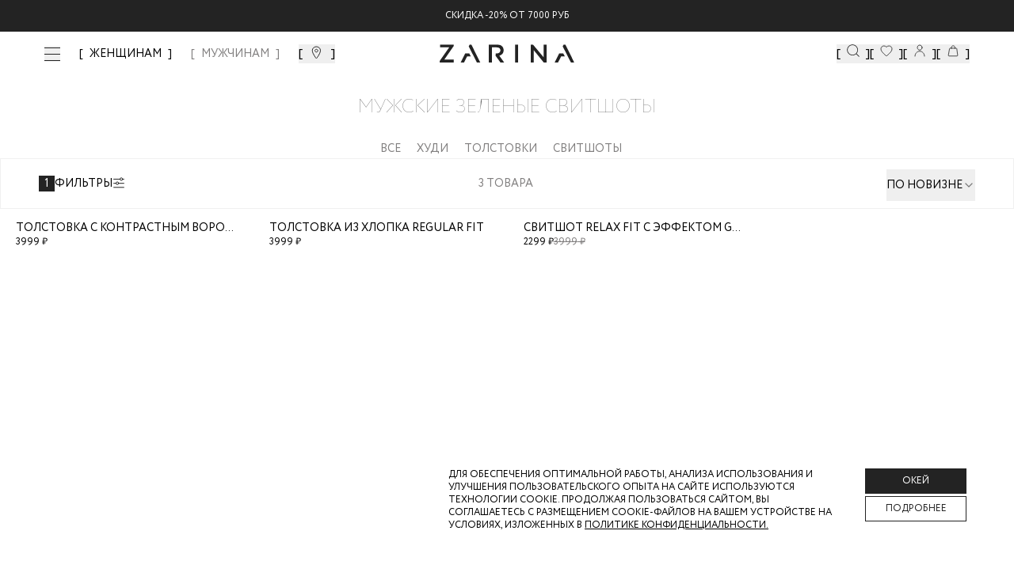

--- FILE ---
content_type: text/html; charset=utf-8
request_url: https://zarina.ru/man/clothes/muzhskie-zelenye-svitshoty/
body_size: 25044
content:
<!DOCTYPE html><html lang="en"><head><meta charSet="utf-8"/><meta name="viewport" content="width=device-width, initial-scale=1, minimum-scale=1, maximum-scale=1, user-scalable=no"/><link rel="preload" as="image" href="/images/icons/footer/appstore.svg"/><link rel="preload" as="image" href="/images/icons/footer/googleplay.svg"/><link rel="preload" as="image" href="/images/icons/footer/appgallery.svg"/><link rel="preload" as="image" href="/images/icons/footer/rustore.svg"/><link rel="preload" as="image" href="/images/icons/footer/akit_logo.svg"/><link rel="preload" as="image" href="/images/icons/footer/visa_logo.svg"/><link rel="preload" as="image" href="/images/icons/footer/mastercard_logo.svg"/><link rel="preload" as="image" href="/images/icons/footer/mir_logo.svg"/><link rel="preload" as="image" href="/images/icons/footer/halva_logo.svg"/><link rel="preload" as="image" href="/images/icons/tabbar/catalog.svg"/><link rel="stylesheet" href="/_next/static/css/742fbda09c00cb81.css" data-precedence="next"/><link rel="stylesheet" href="/_next/static/css/054dce9435827519.css" data-precedence="next"/><link rel="stylesheet" href="/_next/static/css/205459ac616424a6.css" data-precedence="next"/><link rel="stylesheet" href="/_next/static/css/466fa77c16539a64.css" data-precedence="next"/><link rel="stylesheet" href="/_next/static/css/31dde1c0ff1420f5.css" data-precedence="next"/><link rel="stylesheet" href="/_next/static/css/4d85a7b33f5207cb.css" data-precedence="next"/><link rel="stylesheet" href="/_next/static/css/872bfa1dc1f25eb5.css" data-precedence="next"/><link rel="stylesheet" href="/_next/static/css/3cc7373b6cdccfb3.css" data-precedence="next"/><link rel="stylesheet" href="/_next/static/css/35edc4ccc8f8ac8e.css" data-precedence="next"/><link rel="stylesheet" href="/_next/static/css/6e7f03fe2553fbb0.css" data-precedence="next"/><link rel="preload" as="script" fetchPriority="low" href="/_next/static/chunks/webpack-543dd8c20e50c4ec.js"/><script src="/_next/static/chunks/4bd1b696-808603277c0a9a6c.js" async=""></script><script src="/_next/static/chunks/ed9f2dc4-ea083d181a3219f1.js" async=""></script><script src="/_next/static/chunks/633-7f0b80be0b0dbf95.js" async=""></script><script src="/_next/static/chunks/main-app-2f6973add484b6a7.js" async=""></script><script src="/_next/static/chunks/1356-e3539081faa6ca5f.js" async=""></script><script src="/_next/static/chunks/5803-19c3ba414ed02866.js" async=""></script><script src="/_next/static/chunks/8720-961b4944cf8af757.js" async=""></script><script src="/_next/static/chunks/1029-d8d5ba962d683a63.js" async=""></script><script src="/_next/static/chunks/5125-69b4e59e068a46bb.js" async=""></script><script src="/_next/static/chunks/3604-9e21f8830c4972cb.js" async=""></script><script src="/_next/static/chunks/4930-9de856a2320fa509.js" async=""></script><script src="/_next/static/chunks/356-383f0f682a548fa7.js" async=""></script><script src="/_next/static/chunks/app/layout-c7868f16c7acec95.js" async=""></script><script src="/_next/static/chunks/2619-796ba6694cfd2008.js" async=""></script><script src="/_next/static/chunks/6410-66349eaac6020b4e.js" async=""></script><script src="/_next/static/chunks/app/global-error-b3ad1344d6b37b38.js" async=""></script><script src="/_next/static/chunks/4909-eef322c208566a63.js" async=""></script><script src="/_next/static/chunks/1600-4a2270743cc35c9d.js" async=""></script><script src="/_next/static/chunks/5248-7559cf1323808bb2.js" async=""></script><script src="/_next/static/chunks/2071-e53454b99db8f564.js" async=""></script><script src="/_next/static/chunks/9927-07de241057808b66.js" async=""></script><script src="/_next/static/chunks/5279-f27b60f3dd530547.js" async=""></script><script src="/_next/static/chunks/9578-c4f05ee4b4814801.js" async=""></script><script src="/_next/static/chunks/5292-4b06a3d3afd85ad8.js" async=""></script><script src="/_next/static/chunks/7072-8c35c7b9850ac00b.js" async=""></script><script src="/_next/static/chunks/7073-b77f0beba0df3e14.js" async=""></script><script src="/_next/static/chunks/6185-452b0fa8331c0796.js" async=""></script><script src="/_next/static/chunks/9785-fd5a15aa1ae1cfd9.js" async=""></script><script src="/_next/static/chunks/4868-a8ef71762bf928e2.js" async=""></script><script src="/_next/static/chunks/205-d9e1e4b247201f5c.js" async=""></script><script src="/_next/static/chunks/4144-efe427afa19c6b6e.js" async=""></script><script src="/_next/static/chunks/5578-ec494eb1c414e10c.js" async=""></script><script src="/_next/static/chunks/6710-b5bfff121ff0ab08.js" async=""></script><script src="/_next/static/chunks/9269-c226aa8d779eb2b3.js" async=""></script><script src="/_next/static/chunks/616-8965d360ea86f493.js" async=""></script><script src="/_next/static/chunks/app/(landings)/layout-2e0c8097427d14a0.js" async=""></script><script src="/_next/static/chunks/6278-8e7b7060c5a3d5f6.js" async=""></script><script src="/_next/static/chunks/app/(main)/layout-8eda641d512a06e8.js" async=""></script><script src="/_next/static/chunks/app/(custom)/layout-07d1f3fc4018e07e.js" async=""></script><script src="/_next/static/chunks/app/(main)/(cabinet)/loading-4430aeb9b0375e62.js" async=""></script><script src="/_next/static/chunks/app/not-found-966a5ebb3a168331.js" async=""></script><link rel="preload" href="https://cdn.diginetica.net/" as="script"/><link rel="preload" href="https://tracking.diginetica.net/" as="script"/><link rel="preload" href="https://tracking-app.diginetica.net/" as="script"/><link rel="preload" href="https://api.mindbox.ru/scripts/v1/tracker.js" as="script"/><link rel="preload" href="https://yastatic.net/s3/passport-sdk/autofill/v1/sdk-suggest-with-polyfills-latest.js" as="script"/><link rel="preload" href="https://cdn.diginetica.net/1378/client.js" as="script"/><link rel="preload" as="image" href="/images/icons/tabbar/favorite.svg"/><link rel="preload" as="image" href="/images/icons/tabbar/home.svg"/><link rel="preload" as="image" href="/images/icons/tabbar/profile.svg"/><link rel="preload" as="image" href="/images/icons/tabbar/cart.svg"/><meta name="next-size-adjust" content=""/><script src="/_next/static/chunks/polyfills-42372ed130431b0a.js" noModule=""></script></head><body class="__variable_e77558 flex min-h-screen flex-col"><div hidden=""><!--$?--><template id="B:0"></template><!--/$--></div><!--$--><!--/$--><a class="fixed z-[53] w-full bg-main-black" href="https://zarina.ru/posts/skidka-na-vse/"><div class="flex items-center justify-center py-3 text-xxs uppercase text-white md:text-xs">Скидка  -20% от 7000 руб</div></a><header class="mt-9 absolute left-0 right-0 top-0 z-[52] w-full transition duration-300 lg:fixed bg-transparent"><div class="mx-auto px-14"><div class="flex h-0 items-center justify-center sm:h-16 lg:justify-between"><div class="hidden items-center space-x-6 lg:flex"><button class="invert-0 cursor-pointer"><div class="visible"><span class="relative flex h-5 w-5 items-center justify-center"><span class="ease absolute block h-[1px] w-5 transition-transform duration-150 bg-main-black before:bg-main-black before:absolute before:block before:h-[1px] before:w-5 before:transition-all before:duration-100 before:ease-in before:-top-2 before:opacity-100 bg after:absolute after:block after:h-[1px] after:w-5 after:transition-all after:duration-100 after:ease-in after:bg-main-black after:-bottom-2 after:opacity-100"></span></span></div></button><nav class="xl:flex invert-0 hidden space-x-6 xl:text-xs 2xl:text-base "><a class="text-sm font-medium transition-colors bracketed hover:text-middle-gray 2xl:text-base text-middle-gray" href="/">ЖЕНЩИНАМ</a><a class="text-sm font-medium transition-colors bracketed hover:text-middle-gray 2xl:text-base " href="/man/">МУЖЧИНАМ</a></nav><button class="invert-0 flex cursor-pointer bracketed"><svg xmlns="http://www.w3.org/2000/svg" width="20" height="20" viewBox="0 0 20 20" fill="none"><mask id="mask0_4776_41044" maskUnits="userSpaceOnUse" x="0" y="0" width="20" height="20"><rect width="20" height="20" fill="#D9D9D9"></rect></mask><g mask="url(#mask0_4776_41044)"><path d="M14.5 7.72321C14.5 8.79048 14.1747 9.99005 13.6603 11.2107C13.148 12.4265 12.461 13.6331 11.7675 14.7063C11.0749 15.7782 10.3814 16.7085 9.86078 17.371C9.67348 17.6094 9.50883 17.8127 9.375 17.9751C9.24117 17.8127 9.07652 17.6094 8.88922 17.371C8.36861 16.7085 7.67509 15.7782 6.98246 14.7063C6.28901 13.6331 5.60201 12.4265 5.08967 11.2107C4.57528 9.99005 4.25 8.79048 4.25 7.72321C4.25 5.1489 6.509 3 9.375 3C12.241 3 14.5 5.1489 14.5 7.72321Z" stroke="currentColor"></path><path d="M9.37474 9.84118C10.3622 9.84118 11.1728 9.04848 11.1728 8.05829C11.1728 7.06809 10.3622 6.27539 9.37474 6.27539C8.38725 6.27539 7.57666 7.06809 7.57666 8.05829C7.57666 9.04848 8.38725 9.84118 9.37474 9.84118Z" stroke="currentColor"></path></g></svg></button></div><div class="absolute left-[50%] hidden -translate-x-[50%] sm:block invert-0"><div class="relative mx-auto flex w-full justify-center"><a href="/"><img alt="Logo" width="170" height="24" decoding="async" data-nimg="1" style="color:transparent" src="/images/icons/logo-new.svg"/></a></div></div><div class="hidden items-center gap-10 lg:flex invert-0"><button class="flex cursor-pointer bracketed" data-dgn-id="header-small-search-input"><img alt="Search" width="20" height="20" decoding="async" data-nimg="1" class="h-4 w-4 md:h-5 md:w-5 xl:h-4 xl:w-4 2xl:h-5 2xl:w-5" style="color:transparent" src="/images/icons/search-small.svg"/></button><button class="relative flex cursor-pointer bracketed"><img alt="Favorites" width="20" height="20" decoding="async" data-nimg="1" class="h-4 w-4 md:h-5 md:w-5 xl:h-4 xl:w-4 2xl:h-5 2xl:w-5" style="color:transparent" src="/images/icons/fav-header.svg"/></button><button class="flex cursor-pointer bracketed"><img alt="User" width="20" height="20" decoding="async" data-nimg="1" class="h-4 w-4 md:h-5 md:w-5 xl:h-4 xl:w-4 2xl:h-5 2xl:w-5" style="color:transparent" src="/images/icons/user.svg"/></button><button class="relative flex cursor-pointer bracketed"><img alt="Cart" width="20" height="20" decoding="async" data-nimg="1" class="h-4 w-4 md:h-5 md:w-5 xl:h-4 xl:w-4 2xl:h-5 2xl:w-5" style="color:transparent" src="/images/icons/cart.svg"/></button></div></div></div></header><main class="flex-grow"><!--$?--><template id="B:1"></template><div class="fixed left-0 top-0 z-[999] flex h-screen w-full items-center justify-center bg-white"><div class="flex w-52 animate-pulse items-center justify-center"><img alt="Logo" width="170" height="24" decoding="async" data-nimg="1" style="color:transparent" src="/images/icons/logo-new.svg"/></div></div><!--/$--></main><footer class="w-full bg-white px-5 py-7 pb-16 uppercase lg:px-14 lg:pb-8"><div class="mx-auto flex w-full flex-col flex-wrap justify-between gap-6 lg:flex-row"><div class="flex w-full flex-col justify-between lg:w-1/4 lg:justify-between"><div class="mb-[20px]"><img alt="Zarina Club" width="165" height="12" decoding="async" data-nimg="1" style="color:transparent" src="/images/icons/zarina-club.svg"/></div><div class="w-full"><p class="mb-4 gap-4 text-xxs font-normal text-black sm:text-xs">Скидка до 30% при оплате бонусами для участников ZARINA CLUB</p><button class="inline-flex items-center cursor-pointer text-white uppercase justify-center gap-2 whitespace-nowrap font-medium ring-offset-background transition-colors focus-visible:outline-none focus-visible:ring-2 focus-visible:ring-ring focus-visible:ring-offset-2 disabled:pointer-events-none disabled:opacity-50 [&amp;_svg]:pointer-events-none [&amp;_svg]:size-4 [&amp;_svg]:shrink-0 bg-main-black hover:bg-main-black/90 h-12 w-full">Стать участником</button></div><div class="mb-[20px]"><div class="mb-[20px] mt-[20px] text-xs uppercase">подпишись на нашу новостную рассылку</div><form noValidate="" autoComplete="on" class="w-full"><div class="flex"><div class="w-full"><div class="group flex flex-col w-full"><div class="relative mb-1"><div class="relative flex items-center"><input id="email" placeholder="Введите ваш Email" class="text-sm md:text-base focus:shadow-outline group-[.with-error]:border-error group-[.with-error]:focus:border-error block w-full appearance-none bg-white bg-clip-text py-0.5 leading-normal focus:border-black focus:outline-none disabled:bg-gray-50 disabled:opacity-50 uppercase h-[40px] flex-1 border border-gray-200 pl-[10px]" type="email" name="email"/></div></div></div></div><div><button class="inline-flex relative px-5 items-center border border-main-black cursor-pointer uppercase text-white justify-center gap-2 whitespace-nowrap transition-colors focus-visible:outline-none disabled:pointer-events-none disabled:opacity-50 [&amp;_svg]:pointer-events-none [&amp;_svg]:size-4 [&amp;_svg]:shrink-0 bg-main-black hover:bg-main-black/90 text-xs 2xl:text-sm h-[40px] 2xl:h-[40px] w-[40px]" disabled=""><span class="text-sm font-light lg:text-base"><svg xmlns="http://www.w3.org/2000/svg" width="24" height="24" viewBox="0 0 24 24" fill="none" stroke="currentColor" stroke-width="2" stroke-linecap="round" stroke-linejoin="round" class="lucide lucide-arrow-right"><path d="M5 12h14"></path><path d="m12 5 7 7-7 7"></path></svg></span></button></div></div><div><label for="footer_agree"><div class="mt-7 flex gap-2.5"><button type="button" role="checkbox" aria-checked="false" data-state="unchecked" value="on" class="peer h-4 w-4 shrink-0 border border-middle-gray focus-visible:outline-none disabled:cursor-not-allowed disabled:opacity-50 data-[state=checked]:border-main-black data-[state=checked]:text-main-black" id="footer_agree"></button><input type="checkbox" aria-hidden="true" style="transform:translateX(-100%);position:absolute;pointer-events:none;opacity:0;margin:0" tabindex="-1" name="footer_agree" value="on"/><p class="text-xxs uppercase text-gray-400">даю согласие на получение маркетинговых коммуникаций и на<!-- --> <a class="underline decoration-[0.025rem] underline-offset-[3px]" target="_blank" href="/help/docs/data-consent/">обработку персональных данных.<!-- --> </a>Подробную информацию об условии обработки персональных данных можно найти в<!-- --> <a target="_blank" class="underline decoration-[0.025rem] underline-offset-[3px]" href="/help/docs/privacy-policy/">Политике конфиденциальности</a></p></div></label></div></form></div><div class="hidden w-full justify-between lg:flex"><div class="space-y-0 lg:space-y-6"><div class="flex flex-col"><a class="text-main-black text-xxs sm:text-xs" href="tel:88007070666">8 800 70 70 666</a><span class="text-middle-gray text-xxs mt-0.5 sm:text-xs">Звонок бесплатный по россии</span></div><div class="flex gap-2"><a target="_blank" href="https://vk.com/zarinaofficial"><img alt="VK" width="20" height="20" decoding="async" data-nimg="1" style="color:transparent" src="/images/icons/footer/vk.svg"/></a><a target="_blank" href="https://www.youtube.com/user/ZarinaVideo"><img alt="Youtube" width="20" height="20" decoding="async" data-nimg="1" style="color:transparent" src="/images/icons/footer/youtube.svg"/></a><a target="_blank" href="https://t.me/zarina_brand"><img alt="Telegram" width="20" height="20" decoding="async" data-nimg="1" style="color:transparent" src="/images/icons/footer/tg.svg"/></a></div></div></div></div><div class="flex w-full flex-col justify-between gap-0 px-0 py-5 text-xxs sm:text-xs md:flex-row lg:w-3/5 lg:gap-6 lg:py-0 2xl:w-1/2"><div data-orientation="vertical"><div data-state="closed" data-orientation="vertical" class="border-0"><h3 data-orientation="vertical" data-state="closed" class="flex lg:block"><button type="button" aria-controls="radix-_R_594nnpb_" aria-expanded="false" data-state="closed" data-orientation="vertical" id="radix-_R_194nnpb_" class="flex w-full items-center justify-between gap-2 py-2 lg:py-0 lg:pb-3 font-normal uppercase text-main-black" data-radix-collection-item="">Каталог</button></h3><div data-state="closed" id="radix-_R_594nnpb_" role="region" aria-labelledby="radix-_R_194nnpb_" data-orientation="vertical" class="overflow-hidden text-sm transition-all data-[state=closed]:animate-accordion-up data-[state=open]:animate-accordion-down" style="--radix-accordion-content-height:var(--radix-collapsible-content-height);--radix-accordion-content-width:var(--radix-collapsible-content-width)"><div class="pb-4 pt-0"><ul class="flex h-full flex-col justify-between gap-5"></ul></div></div></div></div><div data-orientation="vertical"><div data-state="closed" data-orientation="vertical" class="border-0"><h3 data-orientation="vertical" data-state="closed" class="flex lg:block"><button type="button" aria-controls="radix-_R_694nnpb_" aria-expanded="false" data-state="closed" data-orientation="vertical" id="radix-_R_294nnpb_" class="flex w-full items-center justify-between gap-2 py-2 lg:py-0 lg:pb-3 font-normal uppercase text-main-black" data-radix-collection-item="">Помощь покупателю</button></h3><div data-state="closed" id="radix-_R_694nnpb_" role="region" aria-labelledby="radix-_R_294nnpb_" data-orientation="vertical" class="overflow-hidden text-sm transition-all data-[state=closed]:animate-accordion-up data-[state=open]:animate-accordion-down" style="--radix-accordion-content-height:var(--radix-collapsible-content-height);--radix-accordion-content-width:var(--radix-collapsible-content-width)"><div class="pb-4 pt-0"><ul class="flex h-full flex-col justify-between gap-5"><li><a class="text-gray-main hover:text-gray85 text-[10px] font-normal transition-colors lg:text-xs" href="/help/delivery-and-payment/">Доставка и оплата</a></li><li><a class="text-gray-main hover:text-gray85 text-[10px] font-normal transition-colors lg:text-xs" href="/help/refund/">Обмен и возврат</a></li><li><a class="text-gray-main hover:text-gray85 text-[10px] font-normal transition-colors lg:text-xs" href="/help/">Вопросы и ответы</a></li><li><a class="text-gray-main hover:text-gray85 text-[10px] font-normal transition-colors lg:text-xs" href="/bonus/">Программа лояльности</a></li><li><a class="text-gray-main hover:text-gray85 text-[10px] font-normal transition-colors lg:text-xs" href="/gift-card/">Подарочные сертификаты</a></li><li><a class="text-gray-main hover:text-gray85 text-[10px] font-normal transition-colors lg:text-xs" href="/help/docs/">Документы сайта</a></li></ul></div></div></div></div><div data-orientation="vertical"><div data-state="closed" data-orientation="vertical" class="border-0"><h3 data-orientation="vertical" data-state="closed" class="flex lg:block"><button type="button" aria-controls="radix-_R_794nnpb_" aria-expanded="false" data-state="closed" data-orientation="vertical" id="radix-_R_394nnpb_" class="flex w-full items-center justify-between gap-2 py-2 lg:py-0 lg:pb-3 font-normal uppercase text-main-black" data-radix-collection-item="">Компания</button></h3><div data-state="closed" id="radix-_R_794nnpb_" role="region" aria-labelledby="radix-_R_394nnpb_" data-orientation="vertical" class="overflow-hidden text-sm transition-all data-[state=closed]:animate-accordion-up data-[state=open]:animate-accordion-down" style="--radix-accordion-content-height:var(--radix-collapsible-content-height);--radix-accordion-content-width:var(--radix-collapsible-content-width)"><div class="pb-4 pt-0"><ul class="flex h-full flex-col justify-between gap-5 xl:justify-end"><li><a target="_self" class="text-gray-main hover:text-gray85 text-[10px] font-normal transition-colors lg:text-xs" href="/about/">О бренде</a></li><li><a target="_blank" class="text-gray-main hover:text-gray85 text-[10px] font-normal transition-colors lg:text-xs" href="https://spb.hh.ru/employer/55440">Карьера в Zarina</a></li><li><a target="_self" class="text-gray-main hover:text-gray85 text-[10px] font-normal transition-colors lg:text-xs" href="/about/contacts/">Контакты</a></li><li><a target="_self" class="text-gray-main hover:text-gray85 text-[10px] font-normal transition-colors lg:text-xs" href="/posts/">Новости и акции</a></li><li><a target="_self" class="text-gray-main hover:text-gray85 text-[10px] font-normal transition-colors lg:text-xs" href="/shops/">Магазины</a></li></ul></div></div></div></div></div><div class="flex w-full justify-between lg:hidden"><div class="flex w-full items-center justify-between"><div class="flex flex-col"><a class="text-main-black text-xxs sm:text-xs" href="tel:88007070666">8 800 70 70 666</a><span class="text-middle-gray text-xxs mt-0.5 sm:text-xs">Звонок бесплатный по россии</span></div><div class="flex gap-2"><a target="_blank" href="https://vk.com/zarinaofficial"><img alt="VK" width="20" height="20" decoding="async" data-nimg="1" style="color:transparent" src="/images/icons/footer/vk.svg"/></a><a target="_blank" href="https://www.youtube.com/user/ZarinaVideo"><img alt="Youtube" width="20" height="20" decoding="async" data-nimg="1" style="color:transparent" src="/images/icons/footer/youtube.svg"/></a><a target="_blank" href="https://t.me/zarina_brand"><img alt="Telegram" width="20" height="20" decoding="async" data-nimg="1" style="color:transparent" src="/images/icons/footer/tg.svg"/></a></div></div></div><div class="flex w-full flex-wrap space-y-10 pt-10 lg:justify-between lg:pt-0 2xl:w-1/5 2xl:flex-col 2xl:items-end"><div class="flex w-full items-start items-end gap-4 sm:w-1/2 lg:w-auto"><a target="_blank" href="https://apps.apple.com/ru/app/id1640213769"><img alt="AppStore" width="93" height="24" decoding="async" data-nimg="1" style="color:transparent" src="/images/icons/footer/appstore.svg"/></a><a target="_blank" href="https://play.google.com/store/apps/details?id=ru.livetyping.zarina"><img alt="GooglePlay" width="103" height="25" decoding="async" data-nimg="1" style="color:transparent" src="/images/icons/footer/googleplay.svg"/></a><a target="_blank" href="https://appgallery.huawei.com/app/C115515961?sharePrepath=ag&amp;locale=ru_RU"><img alt="AppGallery" width="93" height="24" decoding="async" data-nimg="1" style="color:transparent" src="/images/icons/footer/appgallery.svg"/></a><a target="_blank" href="https://www.rustore.ru/catalog/app/ru.livetyping.zarina"><img alt="Rustore" width="93" height="24" decoding="async" data-nimg="1" style="color:transparent" src="/images/icons/footer/rustore.svg"/></a></div><div class="flex w-full flex-row items-center justify-start gap-5 sm:w-1/2 sm:justify-end lg:w-auto lg:justify-start"><img alt="Akit" width="19" height="19" decoding="async" data-nimg="1" style="color:transparent" src="/images/icons/footer/akit_logo.svg"/><img alt="Visa" width="31" height="10" decoding="async" data-nimg="1" style="color:transparent" src="/images/icons/footer/visa_logo.svg"/><img alt="MasterCard" width="17" height="13" decoding="async" data-nimg="1" style="color:transparent" src="/images/icons/footer/mastercard_logo.svg"/><img alt="Mir" width="38" height="10" decoding="async" data-nimg="1" style="color:transparent" src="/images/icons/footer/mir_logo.svg"/><img alt="Halva" width="57" height="14" decoding="async" data-nimg="1" style="color:transparent" src="/images/icons/footer/halva_logo.svg"/></div><div class="w-full text-xxs text-black sm:text-xs lg:w-auto">© <!-- -->2026<!-- --> Zarina Все права защищены</div></div></div></footer><div class="fixed bottom-0 left-0 z-[52] flex h-14 w-full justify-center bg-[#FFFFFF4D] backdrop-blur-[20px] lg:hidden"><div class="mx-auto flex w-full max-w-lg items-center justify-between py-2"><div class="relative flex h-14 flex-1 flex-col items-center justify-center opacity-30"><button class="h-full w-full text-[9px]"><div class="relative flex items-center justify-center"><img alt="catalog" width="22" height="16" decoding="async" data-nimg="1" style="color:transparent" src="/images/icons/tabbar/catalog.svg"/></div><div class="flex items-center justify-center pt-1 text-[9px] uppercase text-gray-main/35">Каталог</div></button></div><div class="relative flex h-14 flex-1 flex-col items-center justify-center opacity-30"><a href="/favorites/"><div class="relative flex items-center justify-center"><img alt="favorites" width="20" height="20" decoding="async" data-nimg="1" style="color:transparent" src="/images/icons/tabbar/favorite.svg"/></div><div class="flex items-center justify-center pt-1 text-[9px] uppercase text-gray-main/35">Избранное</div></a></div><div class="relative flex h-14 flex-1 flex-col items-center justify-center opacity-30"><a href="/"><div class="relative flex items-center justify-center"><img alt="home" width="20" height="20" decoding="async" data-nimg="1" style="color:transparent" src="/images/icons/tabbar/home.svg"/></div><div class="flex items-center justify-center pt-1 text-[9px] uppercase text-gray-main/35">Главная</div></a></div><div class="relative flex h-14 flex-1 flex-col items-center justify-center opacity-30"><button class="h-full w-full text-[9px]"><div class="relative flex items-center justify-center"><img alt="profile" width="20" height="20" decoding="async" data-nimg="1" style="color:transparent" src="/images/icons/tabbar/profile.svg"/></div><div class="flex items-center justify-center pt-1 text-[9px] uppercase text-gray-main/35">Профиль</div></button></div><div class="relative flex h-14 flex-1 flex-col items-center justify-center opacity-30"><button class="h-full w-full text-[9px]"><div class="relative flex items-center justify-center"><img alt="cart" width="20" height="20" decoding="async" data-nimg="1" style="color:transparent" src="/images/icons/tabbar/cart.svg"/></div><div class="flex items-center justify-center pt-1 text-[9px] uppercase text-gray-main/35">Корзина</div></button></div></div></div><section aria-label="Notifications alt+T" tabindex="-1" aria-live="polite" aria-relevant="additions text" aria-atomic="false"></section><script>requestAnimationFrame(function(){$RT=performance.now()});</script><script src="/_next/static/chunks/webpack-543dd8c20e50c4ec.js" id="_R_" async=""></script><div hidden id="S:1"><main><!--$?--><template id="B:2"></template><div class="content-wrapper flex min-h-screen items-center pt-16"><div class="grid min-h-[140px] w-full place-items-center overflow-x-scroll rounded-lg p-6 lg:overflow-visible"><svg class="animate-spin text-gray-300" viewBox="0 0 64 64" fill="none" xmlns="http://www.w3.org/2000/svg" width="24" height="24"><path d="M32 3C35.8083 3 39.5794 3.75011 43.0978 5.20749C46.6163 6.66488 49.8132 8.80101 52.5061 11.4939C55.199 14.1868 57.3351 17.3837 58.7925 20.9022C60.2499 24.4206 61 28.1917 61 32C61 35.8083 60.2499 39.5794 58.7925 43.0978C57.3351 46.6163 55.199 49.8132 52.5061 52.5061C49.8132 55.199 46.6163 57.3351 43.0978 58.7925C39.5794 60.2499 35.8083 61 32 61C28.1917 61 24.4206 60.2499 20.9022 58.7925C17.3837 57.3351 14.1868 55.199 11.4939 52.5061C8.801 49.8132 6.66487 46.6163 5.20749 43.0978C3.7501 39.5794 3 35.8083 3 32C3 28.1917 3.75011 24.4206 5.2075 20.9022C6.66489 17.3837 8.80101 14.1868 11.4939 11.4939C14.1868 8.80099 17.3838 6.66487 20.9022 5.20749C24.4206 3.7501 28.1917 3 32 3L32 3Z" stroke="currentColor" stroke-width="3" stroke-linecap="round" stroke-linejoin="round"></path><path d="M32 3C36.5778 3 41.0906 4.08374 45.1692 6.16256C49.2477 8.24138 52.7762 11.2562 55.466 14.9605C58.1558 18.6647 59.9304 22.9531 60.6448 27.4748C61.3591 31.9965 60.9928 36.6232 59.5759 40.9762" stroke="currentColor" stroke-width="3" stroke-linecap="round" stroke-linejoin="round" class="text-gray-900"></path></svg></div></div><!--/$--></main></div><script>$RB=[];$RV=function(a){$RT=performance.now();for(var b=0;b<a.length;b+=2){var c=a[b],e=a[b+1];null!==e.parentNode&&e.parentNode.removeChild(e);var f=c.parentNode;if(f){var g=c.previousSibling,h=0;do{if(c&&8===c.nodeType){var d=c.data;if("/$"===d||"/&"===d)if(0===h)break;else h--;else"$"!==d&&"$?"!==d&&"$~"!==d&&"$!"!==d&&"&"!==d||h++}d=c.nextSibling;f.removeChild(c);c=d}while(c);for(;e.firstChild;)f.insertBefore(e.firstChild,c);g.data="$";g._reactRetry&&requestAnimationFrame(g._reactRetry)}}a.length=0};
$RC=function(a,b){if(b=document.getElementById(b))(a=document.getElementById(a))?(a.previousSibling.data="$~",$RB.push(a,b),2===$RB.length&&("number"!==typeof $RT?requestAnimationFrame($RV.bind(null,$RB)):(a=performance.now(),setTimeout($RV.bind(null,$RB),2300>a&&2E3<a?2300-a:$RT+300-a)))):b.parentNode.removeChild(b)};$RC("B:1","S:1")</script><div hidden id="S:2"><template id="P:3"></template><!--$?--><template id="B:4"></template><!--/$--></div><script>(self.__next_f=self.__next_f||[]).push([0])</script><script>self.__next_f.push([1,"1:\"$Sreact.fragment\"\n2:I[41402,[\"1356\",\"static/chunks/1356-e3539081faa6ca5f.js\",\"5803\",\"static/chunks/5803-19c3ba414ed02866.js\",\"8720\",\"static/chunks/8720-961b4944cf8af757.js\",\"1029\",\"static/chunks/1029-d8d5ba962d683a63.js\",\"5125\",\"static/chunks/5125-69b4e59e068a46bb.js\",\"3604\",\"static/chunks/3604-9e21f8830c4972cb.js\",\"4930\",\"static/chunks/4930-9de856a2320fa509.js\",\"356\",\"static/chunks/356-383f0f682a548fa7.js\",\"7177\",\"static/chunks/app/layout-c7868f16c7acec95.js\"],\"\"]\n3:\"$Sreact.suspense\"\n4:I[20747,[\"1356\",\"static/chunks/1356-e3539081faa6ca5f.js\",\"5803\",\"static/chunks/5803-19c3ba414ed02866.js\",\"8720\",\"static/chunks/8720-961b4944cf8af757.js\",\"1029\",\"static/chunks/1029-d8d5ba962d683a63.js\",\"5125\",\"static/chunks/5125-69b4e59e068a46bb.js\",\"3604\",\"static/chunks/3604-9e21f8830c4972cb.js\",\"4930\",\"static/chunks/4930-9de856a2320fa509.js\",\"356\",\"static/chunks/356-383f0f682a548fa7.js\",\"7177\",\"static/chunks/app/layout-c7868f16c7acec95.js\"],\"default\"]\nd:I[54062,[\"2619\",\"static/chunks/2619-796ba6694cfd2008.js\",\"6410\",\"static/chunks/6410-66349eaac6020b4e.js\",\"4219\",\"static/chunks/app/global-error-b3ad1344d6b37b38.js\"],\"default\"]\n"])</script><script>self.__next_f.push([1,"f:I[77574,[\"1356\",\"static/chunks/1356-e3539081faa6ca5f.js\",\"2619\",\"static/chunks/2619-796ba6694cfd2008.js\",\"4909\",\"static/chunks/4909-eef322c208566a63.js\",\"5803\",\"static/chunks/5803-19c3ba414ed02866.js\",\"1600\",\"static/chunks/1600-4a2270743cc35c9d.js\",\"5248\",\"static/chunks/5248-7559cf1323808bb2.js\",\"8720\",\"static/chunks/8720-961b4944cf8af757.js\",\"2071\",\"static/chunks/2071-e53454b99db8f564.js\",\"9927\",\"static/chunks/9927-07de241057808b66.js\",\"5279\",\"static/chunks/5279-f27b60f3dd530547.js\",\"9578\",\"static/chunks/9578-c4f05ee4b4814801.js\",\"5292\",\"static/chunks/5292-4b06a3d3afd85ad8.js\",\"7072\",\"static/chunks/7072-8c35c7b9850ac00b.js\",\"7073\",\"static/chunks/7073-b77f0beba0df3e14.js\",\"6185\",\"static/chunks/6185-452b0fa8331c0796.js\",\"9785\",\"static/chunks/9785-fd5a15aa1ae1cfd9.js\",\"4868\",\"static/chunks/4868-a8ef71762bf928e2.js\",\"205\",\"static/chunks/205-d9e1e4b247201f5c.js\",\"1029\",\"static/chunks/1029-d8d5ba962d683a63.js\",\"5125\",\"static/chunks/5125-69b4e59e068a46bb.js\",\"4144\",\"static/chunks/4144-efe427afa19c6b6e.js\",\"4930\",\"static/chunks/4930-9de856a2320fa509.js\",\"5578\",\"static/chunks/5578-ec494eb1c414e10c.js\",\"6710\",\"static/chunks/6710-b5bfff121ff0ab08.js\",\"9269\",\"static/chunks/9269-c226aa8d779eb2b3.js\",\"616\",\"static/chunks/616-8965d360ea86f493.js\",\"5307\",\"static/chunks/app/(landings)/layout-2e0c8097427d14a0.js\"],\"default\"]\n"])</script><script>self.__next_f.push([1,"10:I[9766,[],\"\"]\n11:I[98924,[],\"\"]\n"])</script><script>self.__next_f.push([1,"12:I[12609,[\"1356\",\"static/chunks/1356-e3539081faa6ca5f.js\",\"2619\",\"static/chunks/2619-796ba6694cfd2008.js\",\"4909\",\"static/chunks/4909-eef322c208566a63.js\",\"5803\",\"static/chunks/5803-19c3ba414ed02866.js\",\"1600\",\"static/chunks/1600-4a2270743cc35c9d.js\",\"5248\",\"static/chunks/5248-7559cf1323808bb2.js\",\"8720\",\"static/chunks/8720-961b4944cf8af757.js\",\"2071\",\"static/chunks/2071-e53454b99db8f564.js\",\"9927\",\"static/chunks/9927-07de241057808b66.js\",\"5279\",\"static/chunks/5279-f27b60f3dd530547.js\",\"9578\",\"static/chunks/9578-c4f05ee4b4814801.js\",\"5292\",\"static/chunks/5292-4b06a3d3afd85ad8.js\",\"7072\",\"static/chunks/7072-8c35c7b9850ac00b.js\",\"7073\",\"static/chunks/7073-b77f0beba0df3e14.js\",\"6185\",\"static/chunks/6185-452b0fa8331c0796.js\",\"9785\",\"static/chunks/9785-fd5a15aa1ae1cfd9.js\",\"4868\",\"static/chunks/4868-a8ef71762bf928e2.js\",\"205\",\"static/chunks/205-d9e1e4b247201f5c.js\",\"1029\",\"static/chunks/1029-d8d5ba962d683a63.js\",\"5125\",\"static/chunks/5125-69b4e59e068a46bb.js\",\"4144\",\"static/chunks/4144-efe427afa19c6b6e.js\",\"4930\",\"static/chunks/4930-9de856a2320fa509.js\",\"5578\",\"static/chunks/5578-ec494eb1c414e10c.js\",\"6710\",\"static/chunks/6710-b5bfff121ff0ab08.js\",\"9269\",\"static/chunks/9269-c226aa8d779eb2b3.js\",\"616\",\"static/chunks/616-8965d360ea86f493.js\",\"6278\",\"static/chunks/6278-8e7b7060c5a3d5f6.js\",\"2076\",\"static/chunks/app/(main)/layout-8eda641d512a06e8.js\"],\"default\"]\n"])</script><script>self.__next_f.push([1,"13:I[63032,[\"1356\",\"static/chunks/1356-e3539081faa6ca5f.js\",\"2619\",\"static/chunks/2619-796ba6694cfd2008.js\",\"4909\",\"static/chunks/4909-eef322c208566a63.js\",\"5803\",\"static/chunks/5803-19c3ba414ed02866.js\",\"1600\",\"static/chunks/1600-4a2270743cc35c9d.js\",\"5248\",\"static/chunks/5248-7559cf1323808bb2.js\",\"8720\",\"static/chunks/8720-961b4944cf8af757.js\",\"2071\",\"static/chunks/2071-e53454b99db8f564.js\",\"9927\",\"static/chunks/9927-07de241057808b66.js\",\"5279\",\"static/chunks/5279-f27b60f3dd530547.js\",\"9578\",\"static/chunks/9578-c4f05ee4b4814801.js\",\"5292\",\"static/chunks/5292-4b06a3d3afd85ad8.js\",\"7072\",\"static/chunks/7072-8c35c7b9850ac00b.js\",\"7073\",\"static/chunks/7073-b77f0beba0df3e14.js\",\"6185\",\"static/chunks/6185-452b0fa8331c0796.js\",\"9785\",\"static/chunks/9785-fd5a15aa1ae1cfd9.js\",\"4868\",\"static/chunks/4868-a8ef71762bf928e2.js\",\"205\",\"static/chunks/205-d9e1e4b247201f5c.js\",\"1029\",\"static/chunks/1029-d8d5ba962d683a63.js\",\"5125\",\"static/chunks/5125-69b4e59e068a46bb.js\",\"4144\",\"static/chunks/4144-efe427afa19c6b6e.js\",\"4930\",\"static/chunks/4930-9de856a2320fa509.js\",\"5578\",\"static/chunks/5578-ec494eb1c414e10c.js\",\"6710\",\"static/chunks/6710-b5bfff121ff0ab08.js\",\"9269\",\"static/chunks/9269-c226aa8d779eb2b3.js\",\"616\",\"static/chunks/616-8965d360ea86f493.js\",\"6278\",\"static/chunks/6278-8e7b7060c5a3d5f6.js\",\"2076\",\"static/chunks/app/(main)/layout-8eda641d512a06e8.js\"],\"default\"]\n"])</script><script>self.__next_f.push([1,"14:I[36588,[\"2619\",\"static/chunks/2619-796ba6694cfd2008.js\",\"4909\",\"static/chunks/4909-eef322c208566a63.js\",\"5398\",\"static/chunks/app/(custom)/layout-07d1f3fc4018e07e.js\"],\"default\"]\n"])</script><script>self.__next_f.push([1,"15:I[25079,[\"1356\",\"static/chunks/1356-e3539081faa6ca5f.js\",\"2619\",\"static/chunks/2619-796ba6694cfd2008.js\",\"4909\",\"static/chunks/4909-eef322c208566a63.js\",\"5803\",\"static/chunks/5803-19c3ba414ed02866.js\",\"1600\",\"static/chunks/1600-4a2270743cc35c9d.js\",\"5248\",\"static/chunks/5248-7559cf1323808bb2.js\",\"8720\",\"static/chunks/8720-961b4944cf8af757.js\",\"2071\",\"static/chunks/2071-e53454b99db8f564.js\",\"9927\",\"static/chunks/9927-07de241057808b66.js\",\"5279\",\"static/chunks/5279-f27b60f3dd530547.js\",\"9578\",\"static/chunks/9578-c4f05ee4b4814801.js\",\"5292\",\"static/chunks/5292-4b06a3d3afd85ad8.js\",\"7072\",\"static/chunks/7072-8c35c7b9850ac00b.js\",\"7073\",\"static/chunks/7073-b77f0beba0df3e14.js\",\"6185\",\"static/chunks/6185-452b0fa8331c0796.js\",\"9785\",\"static/chunks/9785-fd5a15aa1ae1cfd9.js\",\"4868\",\"static/chunks/4868-a8ef71762bf928e2.js\",\"205\",\"static/chunks/205-d9e1e4b247201f5c.js\",\"1029\",\"static/chunks/1029-d8d5ba962d683a63.js\",\"5125\",\"static/chunks/5125-69b4e59e068a46bb.js\",\"4144\",\"static/chunks/4144-efe427afa19c6b6e.js\",\"4930\",\"static/chunks/4930-9de856a2320fa509.js\",\"5578\",\"static/chunks/5578-ec494eb1c414e10c.js\",\"6710\",\"static/chunks/6710-b5bfff121ff0ab08.js\",\"9269\",\"static/chunks/9269-c226aa8d779eb2b3.js\",\"616\",\"static/chunks/616-8965d360ea86f493.js\",\"6278\",\"static/chunks/6278-8e7b7060c5a3d5f6.js\",\"2076\",\"static/chunks/app/(main)/layout-8eda641d512a06e8.js\"],\"default\"]\n"])</script><script>self.__next_f.push([1,"16:I[23482,[\"1356\",\"static/chunks/1356-e3539081faa6ca5f.js\",\"2619\",\"static/chunks/2619-796ba6694cfd2008.js\",\"4909\",\"static/chunks/4909-eef322c208566a63.js\",\"5803\",\"static/chunks/5803-19c3ba414ed02866.js\",\"1600\",\"static/chunks/1600-4a2270743cc35c9d.js\",\"5248\",\"static/chunks/5248-7559cf1323808bb2.js\",\"8720\",\"static/chunks/8720-961b4944cf8af757.js\",\"2071\",\"static/chunks/2071-e53454b99db8f564.js\",\"9927\",\"static/chunks/9927-07de241057808b66.js\",\"5279\",\"static/chunks/5279-f27b60f3dd530547.js\",\"9578\",\"static/chunks/9578-c4f05ee4b4814801.js\",\"5292\",\"static/chunks/5292-4b06a3d3afd85ad8.js\",\"7072\",\"static/chunks/7072-8c35c7b9850ac00b.js\",\"7073\",\"static/chunks/7073-b77f0beba0df3e14.js\",\"6185\",\"static/chunks/6185-452b0fa8331c0796.js\",\"9785\",\"static/chunks/9785-fd5a15aa1ae1cfd9.js\",\"4868\",\"static/chunks/4868-a8ef71762bf928e2.js\",\"205\",\"static/chunks/205-d9e1e4b247201f5c.js\",\"1029\",\"static/chunks/1029-d8d5ba962d683a63.js\",\"5125\",\"static/chunks/5125-69b4e59e068a46bb.js\",\"4144\",\"static/chunks/4144-efe427afa19c6b6e.js\",\"4930\",\"static/chunks/4930-9de856a2320fa509.js\",\"5578\",\"static/chunks/5578-ec494eb1c414e10c.js\",\"6710\",\"static/chunks/6710-b5bfff121ff0ab08.js\",\"9269\",\"static/chunks/9269-c226aa8d779eb2b3.js\",\"616\",\"static/chunks/616-8965d360ea86f493.js\",\"5307\",\"static/chunks/app/(landings)/layout-2e0c8097427d14a0.js\"],\"default\"]\n"])</script><script>self.__next_f.push([1,"18:I[24431,[],\"OutletBoundary\"]\n1a:I[15278,[],\"AsyncMetadataOutlet\"]\n1c:I[81356,[\"1356\",\"static/chunks/1356-e3539081faa6ca5f.js\",\"7198\",\"static/chunks/app/(main)/(cabinet)/loading-4430aeb9b0375e62.js\"],\"Image\"]\n1d:I[24431,[],\"ViewportBoundary\"]\n1f:I[24431,[],\"MetadataBoundary\"]\n21:I[84100,[\"1356\",\"static/chunks/1356-e3539081faa6ca5f.js\",\"5803\",\"static/chunks/5803-19c3ba414ed02866.js\",\"8720\",\"static/chunks/8720-961b4944cf8af757.js\",\"1029\",\"static/chunks/1029-d8d5ba962d683a63.js\",\"5125\",\"static/chunks/5125-69b4e59e068a46bb.js\",\"3604\",\"static/chunks/3604-9e21f8830c4972cb.js\",\"4930\",\"static/chunks/4930-9de856a2320fa509.js\",\"356\",\"static/chunks/356-383f0f682a548fa7.js\",\"7177\",\"static/chunks/app/layout-c7868f16c7acec95.js\"],\"CheckBuildVersion\"]\n22:I[75967,[\"1356\",\"static/chunks/1356-e3539081faa6ca5f.js\",\"5803\",\"static/chunks/5803-19c3ba414ed02866.js\",\"8720\",\"static/chunks/8720-961b4944cf8af757.js\",\"1029\",\"static/chunks/1029-d8d5ba962d683a63.js\",\"5125\",\"static/chunks/5125-69b4e59e068a46bb.js\",\"3604\",\"static/chunks/3604-9e21f8830c4972cb.js\",\"4930\",\"static/chunks/4930-9de856a2320fa509.js\",\"356\",\"static/chunks/356-383f0f682a548fa7.js\",\"7177\",\"static/chunks/app/layout-c7868f16c7acec95.js\"],\"IosAppProvider\"]\n23:I[30205,[\"1356\",\"static/chunks/1356-e3539081faa6ca5f.js\",\"5803\",\"static/chunks/5803-19c3ba414ed02866.js\",\"8720\",\"static/chunks/8720-961b4944cf8af757.js\",\"1029\",\"static/chunks/1029-d8d5ba962d683a63.js\",\"5125\",\"static/chunks/5125-69b4e59e068a46bb.js\",\"3604\",\"static/chunks/3604-9e21f8830c4972cb.js\",\"4930\",\"static/chunks/4930-9de856a2320fa509.js\",\"356\",\"static/chunks/356-383f0f682a548fa7.js\",\"7177\",\"static/chunks/app/layout-c7868f16c7acec95.js\"],\"TextColorProvider\"]\n24:I[75471,[\"1356\",\"static/chunks/1356-e3539081faa6ca5f.js\",\"5803\",\"static/chunks/5803-19c3ba414ed02866.js\",\"8720\",\"static/chunks/8720-961b4944cf8af757.js\",\"1029\",\"static/chunks/1029-d8d5ba962d683a63.js\",\"5125\",\"static/chunks/5125-69b4e59e068a46bb.js\",\"3604\",\"static/chunks/3604-9e21f8830c4972cb.js\",\"4930\",\"static/chunks/4930-9de856a2320fa509.js\",\"356\",\"static/"])</script><script>self.__next_f.push([1,"chunks/356-383f0f682a548fa7.js\",\"7177\",\"static/chunks/app/layout-c7868f16c7acec95.js\"],\"AuthInitProvider\"]\n25:I[43922,[\"1356\",\"static/chunks/1356-e3539081faa6ca5f.js\",\"5803\",\"static/chunks/5803-19c3ba414ed02866.js\",\"8720\",\"static/chunks/8720-961b4944cf8af757.js\",\"1029\",\"static/chunks/1029-d8d5ba962d683a63.js\",\"5125\",\"static/chunks/5125-69b4e59e068a46bb.js\",\"3604\",\"static/chunks/3604-9e21f8830c4972cb.js\",\"4930\",\"static/chunks/4930-9de856a2320fa509.js\",\"356\",\"static/chunks/356-383f0f682a548fa7.js\",\"7177\",\"static/chunks/app/layout-c7868f16c7acec95.js\"],\"default\"]\n26:I[85521,[\"1356\",\"static/chunks/1356-e3539081faa6ca5f.js\",\"5803\",\"static/chunks/5803-19c3ba414ed02866.js\",\"8720\",\"static/chunks/8720-961b4944cf8af757.js\",\"1029\",\"static/chunks/1029-d8d5ba962d683a63.js\",\"5125\",\"static/chunks/5125-69b4e59e068a46bb.js\",\"3604\",\"static/chunks/3604-9e21f8830c4972cb.js\",\"4930\",\"static/chunks/4930-9de856a2320fa509.js\",\"356\",\"static/chunks/356-383f0f682a548fa7.js\",\"7177\",\"static/chunks/app/layout-c7868f16c7acec95.js\"],\"default\"]\n27:I[39962,[\"1356\",\"static/chunks/1356-e3539081faa6ca5f.js\",\"5803\",\"static/chunks/5803-19c3ba414ed02866.js\",\"8720\",\"static/chunks/8720-961b4944cf8af757.js\",\"1029\",\"static/chunks/1029-d8d5ba962d683a63.js\",\"5125\",\"static/chunks/5125-69b4e59e068a46bb.js\",\"3604\",\"static/chunks/3604-9e21f8830c4972cb.js\",\"4930\",\"static/chunks/4930-9de856a2320fa509.js\",\"356\",\"static/chunks/356-383f0f682a548fa7.js\",\"7177\",\"static/chunks/app/layout-c7868f16c7acec95.js\"],\"DrawerProvider\"]\n28:I[33486,[\"2619\",\"static/chunks/2619-796ba6694cfd2008.js\",\"4909\",\"static/chunks/4909-eef322c208566a63.js\",\"4345\",\"static/chunks/app/not-found-966a5ebb3a168331.js\"],\"default\"]\n29:I[12729,[\"1356\",\"static/chunks/1356-e3539081faa6ca5f.js\",\"5803\",\"static/chunks/5803-19c3ba414ed02866.js\",\"8720\",\"static/chunks/8720-961b4944cf8af757.js\",\"1029\",\"static/chunks/1029-d8d5ba962d683a63.js\",\"5125\",\"static/chunks/5125-69b4e59e068a46bb.js\",\"3604\",\"static/chunks/3604-9e21f8830c4972cb.js\",\"4930\",\"static/chunks/4930-9de856a2320fa509.js\",\"356\",\"static/chunks/356-383f"])</script><script>self.__next_f.push([1,"0f682a548fa7.js\",\"7177\",\"static/chunks/app/layout-c7868f16c7acec95.js\"],\"default\"]\n"])</script><script>self.__next_f.push([1,"2a:I[77564,[\"1356\",\"static/chunks/1356-e3539081faa6ca5f.js\",\"2619\",\"static/chunks/2619-796ba6694cfd2008.js\",\"4909\",\"static/chunks/4909-eef322c208566a63.js\",\"5803\",\"static/chunks/5803-19c3ba414ed02866.js\",\"1600\",\"static/chunks/1600-4a2270743cc35c9d.js\",\"5248\",\"static/chunks/5248-7559cf1323808bb2.js\",\"8720\",\"static/chunks/8720-961b4944cf8af757.js\",\"2071\",\"static/chunks/2071-e53454b99db8f564.js\",\"9927\",\"static/chunks/9927-07de241057808b66.js\",\"5279\",\"static/chunks/5279-f27b60f3dd530547.js\",\"9578\",\"static/chunks/9578-c4f05ee4b4814801.js\",\"5292\",\"static/chunks/5292-4b06a3d3afd85ad8.js\",\"7072\",\"static/chunks/7072-8c35c7b9850ac00b.js\",\"7073\",\"static/chunks/7073-b77f0beba0df3e14.js\",\"6185\",\"static/chunks/6185-452b0fa8331c0796.js\",\"9785\",\"static/chunks/9785-fd5a15aa1ae1cfd9.js\",\"4868\",\"static/chunks/4868-a8ef71762bf928e2.js\",\"205\",\"static/chunks/205-d9e1e4b247201f5c.js\",\"1029\",\"static/chunks/1029-d8d5ba962d683a63.js\",\"5125\",\"static/chunks/5125-69b4e59e068a46bb.js\",\"4144\",\"static/chunks/4144-efe427afa19c6b6e.js\",\"4930\",\"static/chunks/4930-9de856a2320fa509.js\",\"5578\",\"static/chunks/5578-ec494eb1c414e10c.js\",\"6710\",\"static/chunks/6710-b5bfff121ff0ab08.js\",\"9269\",\"static/chunks/9269-c226aa8d779eb2b3.js\",\"616\",\"static/chunks/616-8965d360ea86f493.js\",\"5307\",\"static/chunks/app/(landings)/layout-2e0c8097427d14a0.js\"],\"default\"]\n"])</script><script>self.__next_f.push([1,":HL[\"/_next/static/media/200b94886a5ae92e-s.p.ttf\",\"font\",{\"crossOrigin\":\"\",\"type\":\"font/ttf\"}]\n:HL[\"/_next/static/media/26bcc39dd29c04a2-s.p.ttf\",\"font\",{\"crossOrigin\":\"\",\"type\":\"font/ttf\"}]\n:HL[\"/_next/static/media/2a9e8b6620e73023-s.p.ttf\",\"font\",{\"crossOrigin\":\"\",\"type\":\"font/ttf\"}]\n:HL[\"/_next/static/media/3a584cf61c61640b-s.p.ttf\",\"font\",{\"crossOrigin\":\"\",\"type\":\"font/ttf\"}]\n:HL[\"/_next/static/media/44fdeafb3f553ec2-s.p.ttf\",\"font\",{\"crossOrigin\":\"\",\"type\":\"font/ttf\"}]\n:HL[\"/_next/static/media/92416ee36e2435e1-s.p.woff2\",\"font\",{\"crossOrigin\":\"\",\"type\":\"font/woff2\"}]\n:HL[\"/_next/static/media/d414a6e5146d8323-s.p.ttf\",\"font\",{\"crossOrigin\":\"\",\"type\":\"font/ttf\"}]\n:HL[\"/_next/static/css/742fbda09c00cb81.css\",\"style\"]\n:HL[\"/_next/static/css/054dce9435827519.css\",\"style\"]\n:HL[\"/_next/static/css/205459ac616424a6.css\",\"style\"]\n:HL[\"/_next/static/css/466fa77c16539a64.css\",\"style\"]\n:HL[\"/_next/static/css/31dde1c0ff1420f5.css\",\"style\"]\n:HL[\"/_next/static/css/4d85a7b33f5207cb.css\",\"style\"]\n:HL[\"/_next/static/css/872bfa1dc1f25eb5.css\",\"style\"]\n:HL[\"/_next/static/css/3cc7373b6cdccfb3.css\",\"style\"]\n:HL[\"/_next/static/css/35edc4ccc8f8ac8e.css\",\"style\"]\n:HL[\"/_next/static/css/6e7f03fe2553fbb0.css\",\"style\"]\n"])</script><script>self.__next_f.push([1,"0:{\"P\":null,\"b\":\"ubixt4QmFEiR9rNalalBB\",\"p\":\"\",\"c\":[\"\",\"man\",\"clothes\",\"muzhskie-zelenye-svitshoty\",\"\"],\"i\":false,\"f\":[[[\"\",{\"children\":[\"(main)\",{\"children\":[\"man\",{\"children\":[[\"category\",\"clothes/muzhskie-zelenye-svitshoty\",\"c\"],{\"children\":[\"__PAGE__\",{}]}]}]}]},\"$undefined\",\"$undefined\",true],[\"\",[\"$\",\"$1\",\"c\",{\"children\":[[[\"$\",\"link\",\"0\",{\"rel\":\"stylesheet\",\"href\":\"/_next/static/css/742fbda09c00cb81.css\",\"precedence\":\"next\",\"crossOrigin\":\"$undefined\",\"nonce\":\"$undefined\"}],[\"$\",\"link\",\"1\",{\"rel\":\"stylesheet\",\"href\":\"/_next/static/css/054dce9435827519.css\",\"precedence\":\"next\",\"crossOrigin\":\"$undefined\",\"nonce\":\"$undefined\"}],[\"$\",\"link\",\"2\",{\"rel\":\"stylesheet\",\"href\":\"/_next/static/css/205459ac616424a6.css\",\"precedence\":\"next\",\"crossOrigin\":\"$undefined\",\"nonce\":\"$undefined\"}],[\"$\",\"link\",\"3\",{\"rel\":\"stylesheet\",\"href\":\"/_next/static/css/466fa77c16539a64.css\",\"precedence\":\"next\",\"crossOrigin\":\"$undefined\",\"nonce\":\"$undefined\"}],[\"$\",\"link\",\"4\",{\"rel\":\"stylesheet\",\"href\":\"/_next/static/css/31dde1c0ff1420f5.css\",\"precedence\":\"next\",\"crossOrigin\":\"$undefined\",\"nonce\":\"$undefined\"}],[\"$\",\"link\",\"5\",{\"rel\":\"stylesheet\",\"href\":\"/_next/static/css/4d85a7b33f5207cb.css\",\"precedence\":\"next\",\"crossOrigin\":\"$undefined\",\"nonce\":\"$undefined\"}],[\"$\",\"link\",\"6\",{\"rel\":\"stylesheet\",\"href\":\"/_next/static/css/872bfa1dc1f25eb5.css\",\"precedence\":\"next\",\"crossOrigin\":\"$undefined\",\"nonce\":\"$undefined\"}]],[\"$\",\"html\",null,{\"lang\":\"en\",\"children\":[[\"$\",\"$L2\",null,{\"src\":\"https://cdn.diginetica.net/\",\"rel\":\"preconnect\"}],[\"$\",\"$L2\",null,{\"src\":\"https://tracking.diginetica.net/\",\"rel\":\"preconnect\"}],[\"$\",\"$L2\",null,{\"src\":\"https://tracking-app.diginetica.net/\",\"rel\":\"preconnect\"}],[\"$\",\"$L2\",null,{\"src\":\"https://api.mindbox.ru/scripts/v1/tracker.js\",\"async\":true}],[\"$\",\"$L2\",null,{\"src\":\"https://yastatic.net/s3/passport-sdk/autofill/v1/sdk-suggest-with-polyfills-latest.js\"}],[\"$\",\"$L2\",null,{\"src\":\"https://cdn.diginetica.net/1378/client.js\",\"strategy\":\"afterInteractive\",\"async\":true,\"defer\":true}],[\"$\",\"$L2\",null,{\"id\":\"mindbox-push\",\"children\":\"mindbox = window.mindbox || function() { mindbox.queue.push(arguments); };\\n    mindbox.queue = mindbox.queue || [];\\n    mindbox('create', {\\n    firebaseMessagingSenderId: '27925324535',\\n    });\\n    mindbox('webpush.create');\\n    setTimeout(\\n      function() {\\n        mindbox(\\n          \\\"webpush.subscribe\\\", {\\n            getSubscriptionOperation: \\\"GetWebPushSubscription\\\",\\n            subscribeOperation: \\\"SubscribeToWebpush\\\",\\n            onGranted: function() {},\\n            onDenied: function() {}\\n          }\\n        );\\n      }, 5000);\"}],[\"$\",\"$L2\",null,{\"id\":\"metrika-counter\",\"strategy\":\"afterInteractive\",\"children\":\"(function(m,e,t,r,i,k,a){m[i]=m[i]||function(){(m[i].a=m[i].a||[]).push(arguments)};\\n              m[i].l=1*new Date();\\n              for (var j = 0; j \u003c document.scripts.length; j++) {if (document.scripts[j].src === r) { return; }}\\n              k=e.createElement(t),a=e.getElementsByTagName(t)[0],k.async=1,k.src=r,a.parentNode.insertBefore(k,a)})\\n              (window, document, \\\"script\\\", \\\"https://mc.yandex.ru/metrika/tag.js\\\", \\\"ym\\\");\\n \\n              ym(22537834, \\\"init\\\", {\\n                    defer: true,\\n                    clickmap:true,\\n                    trackLinks:true,\\n                    accurateTrackBounce:true,\\n                    webvisor:true,\\n                    ecommerce:\\\"dataLayer\\\"\\n              });\"}],[\"$\",\"$L2\",null,{\"id\":\"uxfeedback\",\"children\":\"(function(w,d,u,h,s){w._uxsSettings={id:'ameiaoxs29l6ltsmf8pai1ny'};\\n        h=d.getElementsByTagName('head')[0];s=d.createElement('script');s.async=1;\\n        s.src=u;h.appendChild(s);})(window,document,'https://cdn.uxfeedback.ru/widget.js');\"}],[\"$\",\"$L2\",null,{\"id\":\"advcakeAsync\",\"children\":\"(function(a) {\\n        var b = a.createElement(\\\"script\\\");\\n        b.async = 1;\\n        b.src = \\\"//icyh3e.ru/\\\";\\n        a = a.getElementsByTagName(\\\"script\\\")[0];\\n        a.parentNode.insertBefore(b, a)\\n        })(document);\"}],[\"$\",\"$3\",null,{\"fallback\":null,\"children\":[\"$\",\"$L4\",null,{}]}],[\"$\",\"body\",null,{\"className\":\"__variable_e77558 flex min-h-screen flex-col\",\"children\":\"$L5\"}]]}]]}],{\"children\":[\"(main)\",\"$L6\",{\"children\":[\"man\",\"$L7\",{\"children\":[[\"category\",\"clothes/muzhskie-zelenye-svitshoty\",\"c\"],\"$L8\",{\"children\":[\"__PAGE__\",\"$L9\",{},null,false]},[\"$La\",[],[]],false]},null,false]},[\"$Lb\",[],[]],false]},null,false],\"$Lc\",false]],\"m\":\"$undefined\",\"G\":[\"$d\",[]],\"s\":false,\"S\":false}\n"])</script><script>self.__next_f.push([1,"6:[\"$\",\"$1\",\"c\",{\"children\":[null,[\"$Le\",[\"$\",\"$Lf\",null,{\"className\":\"mt-9\"}],[\"$\",\"main\",null,{\"className\":\"flex-grow\",\"children\":[\"$\",\"$L10\",null,{\"parallelRouterKey\":\"children\",\"error\":\"$undefined\",\"errorStyles\":\"$undefined\",\"errorScripts\":\"$undefined\",\"template\":[\"$\",\"$L11\",null,{}],\"templateStyles\":\"$undefined\",\"templateScripts\":\"$undefined\",\"notFound\":\"$undefined\",\"forbidden\":\"$undefined\",\"unauthorized\":\"$undefined\"}]}],[\"$\",\"$L12\",null,{}],[\"$\",\"$L13\",null,{}],[\"$\",\"$L14\",null,{}],[\"$\",\"$L15\",null,{}],[\"$\",\"$L16\",null,{}]]]}]\n7:[\"$\",\"$1\",\"c\",{\"children\":[null,[\"$\",\"main\",null,{\"children\":[\"$\",\"$L10\",null,{\"parallelRouterKey\":\"children\",\"error\":\"$undefined\",\"errorStyles\":\"$undefined\",\"errorScripts\":\"$undefined\",\"template\":[\"$\",\"$L11\",null,{}],\"templateStyles\":\"$undefined\",\"templateScripts\":\"$undefined\",\"notFound\":\"$undefined\",\"forbidden\":\"$undefined\",\"unauthorized\":\"$undefined\"}]}]]}]\n8:[\"$\",\"$1\",\"c\",{\"children\":[null,[\"$\",\"$L10\",null,{\"parallelRouterKey\":\"children\",\"error\":\"$undefined\",\"errorStyles\":\"$undefined\",\"errorScripts\":\"$undefined\",\"template\":[\"$\",\"$L11\",null,{}],\"templateStyles\":\"$undefined\",\"templateScripts\":\"$undefined\",\"notFound\":\"$undefined\",\"forbidden\":\"$undefined\",\"unauthorized\":\"$undefined\"}]]}]\n9:[\"$\",\"$1\",\"c\",{\"children\":[\"$L17\",[[\"$\",\"link\",\"0\",{\"rel\":\"stylesheet\",\"href\":\"/_next/static/css/3cc7373b6cdccfb3.css\",\"precedence\":\"next\",\"crossOrigin\":\"$undefined\",\"nonce\":\"$undefined\"}],[\"$\",\"link\",\"1\",{\"rel\":\"stylesheet\",\"href\":\"/_next/static/css/35edc4ccc8f8ac8e.css\",\"precedence\":\"next\",\"crossOrigin\":\"$undefined\",\"nonce\":\"$undefined\"}],[\"$\",\"link\",\"2\",{\"rel\":\"stylesheet\",\"href\":\"/_next/static/css/6e7f03fe2553fbb0.css\",\"precedence\":\"next\",\"crossOrigin\":\"$undefined\",\"nonce\":\"$undefined\"}]],[\"$\",\"$L18\",null,{\"children\":[\"$L19\",[\"$\",\"$L1a\",null,{\"promise\":\"$@1b\"}]]}]]}]\n"])</script><script>self.__next_f.push([1,"a:[\"$\",\"div\",\"l\",{\"className\":\"content-wrapper flex min-h-screen items-center pt-16\",\"children\":[\"$\",\"div\",null,{\"className\":\"grid min-h-[140px] w-full place-items-center overflow-x-scroll rounded-lg p-6 lg:overflow-visible\",\"children\":[\"$\",\"svg\",null,{\"className\":\"animate-spin text-gray-300\",\"viewBox\":\"0 0 64 64\",\"fill\":\"none\",\"xmlns\":\"http://www.w3.org/2000/svg\",\"width\":\"24\",\"height\":\"24\",\"children\":[[\"$\",\"path\",null,{\"d\":\"M32 3C35.8083 3 39.5794 3.75011 43.0978 5.20749C46.6163 6.66488 49.8132 8.80101 52.5061 11.4939C55.199 14.1868 57.3351 17.3837 58.7925 20.9022C60.2499 24.4206 61 28.1917 61 32C61 35.8083 60.2499 39.5794 58.7925 43.0978C57.3351 46.6163 55.199 49.8132 52.5061 52.5061C49.8132 55.199 46.6163 57.3351 43.0978 58.7925C39.5794 60.2499 35.8083 61 32 61C28.1917 61 24.4206 60.2499 20.9022 58.7925C17.3837 57.3351 14.1868 55.199 11.4939 52.5061C8.801 49.8132 6.66487 46.6163 5.20749 43.0978C3.7501 39.5794 3 35.8083 3 32C3 28.1917 3.75011 24.4206 5.2075 20.9022C6.66489 17.3837 8.80101 14.1868 11.4939 11.4939C14.1868 8.80099 17.3838 6.66487 20.9022 5.20749C24.4206 3.7501 28.1917 3 32 3L32 3Z\",\"stroke\":\"currentColor\",\"strokeWidth\":\"3\",\"strokeLinecap\":\"round\",\"strokeLinejoin\":\"round\"}],[\"$\",\"path\",null,{\"d\":\"M32 3C36.5778 3 41.0906 4.08374 45.1692 6.16256C49.2477 8.24138 52.7762 11.2562 55.466 14.9605C58.1558 18.6647 59.9304 22.9531 60.6448 27.4748C61.3591 31.9965 60.9928 36.6232 59.5759 40.9762\",\"stroke\":\"currentColor\",\"strokeWidth\":\"3\",\"strokeLinecap\":\"round\",\"strokeLinejoin\":\"round\",\"className\":\"text-gray-900\"}]]}]}]}]\n"])</script><script>self.__next_f.push([1,"b:[\"$\",\"div\",\"l\",{\"className\":\"fixed left-0 top-0 z-[999] flex h-screen w-full items-center justify-center bg-white\",\"children\":[\"$\",\"div\",null,{\"className\":\"flex w-52 animate-pulse items-center justify-center\",\"children\":[\"$\",\"$L1c\",null,{\"priority\":true,\"src\":\"/images/icons/logo-new.svg\",\"height\":24,\"width\":170,\"alt\":\"Logo\",\"className\":\"$undefined\"}]}]}]\nc:[\"$\",\"$1\",\"h\",{\"children\":[null,[[\"$\",\"$L1d\",null,{\"children\":\"$L1e\"}],[\"$\",\"meta\",null,{\"name\":\"next-size-adjust\",\"content\":\"\"}]],[\"$\",\"$L1f\",null,{\"children\":[\"$\",\"div\",null,{\"hidden\":true,\"children\":[\"$\",\"$3\",null,{\"fallback\":null,\"children\":\"$L20\"}]}]}]]}]\n5:[\"$\",\"$L21\",null,{\"children\":[\"$\",\"$L22\",null,{\"isIosApp\":false,\"hasClientSourceHeader\":false,\"children\":[\"$\",\"$L23\",null,{\"children\":[\"$\",\"$L24\",null,{\"children\":[[\"$\",\"$L25\",null,{}],[\"$\",\"$L26\",null,{}],[\"$\",\"$L27\",null,{\"children\":[[\"$\",\"$L10\",null,{\"parallelRouterKey\":\"children\",\"error\":\"$undefined\",\"errorStyles\":\"$undefined\",\"errorScripts\":\"$undefined\",\"template\":[\"$\",\"$L11\",null,{}],\"templateStyles\":\"$undefined\",\"templateScripts\":\"$undefined\",\"notFound\":[[\"$\",\"$L28\",null,{}],[]],\"forbidden\":\"$undefined\",\"unauthorized\":\"$undefined\"}],[\"$\",\"$L29\",null,{}]]}]]}]}]}]}]\n"])</script><script>self.__next_f.push([1,"e:[\"$\",\"$L2a\",null,{\"headlines\":[{\"link\":{\"url\":\"https://zarina.ru/posts/skidka-na-vse/\",\"external\":true},\"text\":\"Скидка  -20% от 7000 руб\",\"includePages\":null,\"excludePages\":[\"/nezhnost/\"],\"excludeMainPage\":false,\"textColor\":\"#FFFFFF\",\"textFontWeight\":\"400\",\"lineColor\":\"#353535\",\"section\":\"man\",\"ext_cat\":null},{\"link\":{\"url\":\"https://zarina.ru/posts/skidka-na-vse/\",\"external\":true},\"text\":\"Скидка  -20% от 7000 руб\",\"includePages\":null,\"excludePages\":[\"/nezhnost/\"],\"excludeMainPage\":false,\"textColor\":\"#FFFFFF\",\"textFontWeight\":\"400\",\"lineColor\":\"#353535\",\"section\":\"catalog\",\"ext_cat\":null},{\"link\":{\"url\":\"/man/clothes/\",\"external\":false},\"text\":\"Бесплатная доставка на все заказы\",\"includePages\":null,\"excludePages\":[\"/nezhnost/\"],\"excludeMainPage\":false,\"textColor\":\"#FFFFFF\",\"textFontWeight\":\"400\",\"lineColor\":\"#353535\",\"section\":\"man\",\"ext_cat\":null},{\"link\":{\"url\":\"/catalog/clothes/\",\"external\":false},\"text\":\"Бесплатная доставка на все заказы\",\"includePages\":null,\"excludePages\":[\"/nezhnost/\"],\"excludeMainPage\":false,\"textColor\":\"#FFFFFF\",\"textFontWeight\":\"400\",\"lineColor\":\"#353535\",\"section\":\"catalog\",\"ext_cat\":[\"gift-card\"]}],\"className\":\"$undefined\"}]\n"])</script><script>self.__next_f.push([1,"1e:[[\"$\",\"meta\",\"0\",{\"charSet\":\"utf-8\"}],[\"$\",\"meta\",\"1\",{\"name\":\"viewport\",\"content\":\"width=device-width, initial-scale=1, minimum-scale=1, maximum-scale=1, user-scalable=no\"}]]\n19:null\n"])</script><script>self.__next_f.push([1,"2b:I[40879,[\"1356\",\"static/chunks/1356-e3539081faa6ca5f.js\",\"2619\",\"static/chunks/2619-796ba6694cfd2008.js\",\"4909\",\"static/chunks/4909-eef322c208566a63.js\",\"5803\",\"static/chunks/5803-19c3ba414ed02866.js\",\"1600\",\"static/chunks/1600-4a2270743cc35c9d.js\",\"5248\",\"static/chunks/5248-7559cf1323808bb2.js\",\"8720\",\"static/chunks/8720-961b4944cf8af757.js\",\"2071\",\"static/chunks/2071-e53454b99db8f564.js\",\"9927\",\"static/chunks/9927-07de241057808b66.js\",\"5279\",\"static/chunks/5279-f27b60f3dd530547.js\",\"9578\",\"static/chunks/9578-c4f05ee4b4814801.js\",\"5292\",\"static/chunks/5292-4b06a3d3afd85ad8.js\",\"7072\",\"static/chunks/7072-8c35c7b9850ac00b.js\",\"7073\",\"static/chunks/7073-b77f0beba0df3e14.js\",\"6185\",\"static/chunks/6185-452b0fa8331c0796.js\",\"7300\",\"static/chunks/7300-fdc674eb41b225bf.js\",\"8587\",\"static/chunks/8587-0461afeb749529d2.js\",\"9129\",\"static/chunks/9129-fb149bc5aba0a2b5.js\",\"5585\",\"static/chunks/5585-619728b88aadb9fe.js\",\"6113\",\"static/chunks/6113-50054962b51d10cc.js\",\"4167\",\"static/chunks/4167-e472420af77356e9.js\",\"2809\",\"static/chunks/2809-e35ac1088601d5a3.js\",\"7372\",\"static/chunks/7372-e9068c1f4cdf34df.js\",\"4930\",\"static/chunks/4930-9de856a2320fa509.js\",\"5578\",\"static/chunks/5578-ec494eb1c414e10c.js\",\"7774\",\"static/chunks/7774-30d122b562fadbda.js\",\"9399\",\"static/chunks/9399-36732b2a90015cb0.js\",\"5941\",\"static/chunks/5941-4450e2b27498240c.js\",\"7550\",\"static/chunks/7550-f817fb536c1936b1.js\",\"7995\",\"static/chunks/app/(main)/man/%5B...category%5D/page-371853e8d594ff51.js\"],\"default\"]\n"])</script><script>self.__next_f.push([1,"2c:I[20423,[\"1356\",\"static/chunks/1356-e3539081faa6ca5f.js\",\"2619\",\"static/chunks/2619-796ba6694cfd2008.js\",\"4909\",\"static/chunks/4909-eef322c208566a63.js\",\"5803\",\"static/chunks/5803-19c3ba414ed02866.js\",\"1600\",\"static/chunks/1600-4a2270743cc35c9d.js\",\"5248\",\"static/chunks/5248-7559cf1323808bb2.js\",\"8720\",\"static/chunks/8720-961b4944cf8af757.js\",\"2071\",\"static/chunks/2071-e53454b99db8f564.js\",\"9927\",\"static/chunks/9927-07de241057808b66.js\",\"5279\",\"static/chunks/5279-f27b60f3dd530547.js\",\"9578\",\"static/chunks/9578-c4f05ee4b4814801.js\",\"5292\",\"static/chunks/5292-4b06a3d3afd85ad8.js\",\"7072\",\"static/chunks/7072-8c35c7b9850ac00b.js\",\"7073\",\"static/chunks/7073-b77f0beba0df3e14.js\",\"6185\",\"static/chunks/6185-452b0fa8331c0796.js\",\"7300\",\"static/chunks/7300-fdc674eb41b225bf.js\",\"8587\",\"static/chunks/8587-0461afeb749529d2.js\",\"9129\",\"static/chunks/9129-fb149bc5aba0a2b5.js\",\"5585\",\"static/chunks/5585-619728b88aadb9fe.js\",\"6113\",\"static/chunks/6113-50054962b51d10cc.js\",\"4167\",\"static/chunks/4167-e472420af77356e9.js\",\"2809\",\"static/chunks/2809-e35ac1088601d5a3.js\",\"7372\",\"static/chunks/7372-e9068c1f4cdf34df.js\",\"4930\",\"static/chunks/4930-9de856a2320fa509.js\",\"5578\",\"static/chunks/5578-ec494eb1c414e10c.js\",\"7774\",\"static/chunks/7774-30d122b562fadbda.js\",\"9399\",\"static/chunks/9399-36732b2a90015cb0.js\",\"5941\",\"static/chunks/5941-4450e2b27498240c.js\",\"7550\",\"static/chunks/7550-f817fb536c1936b1.js\",\"7995\",\"static/chunks/app/(main)/man/%5B...category%5D/page-371853e8d594ff51.js\"],\"default\"]\n"])</script><script>self.__next_f.push([1,"2d:I[80622,[],\"IconMark\"]\n"])</script><script>self.__next_f.push([1,"17:[\"$\",\"div\",null,{\"className\":\"catalog min-h-screen pt-10 sm:pt-24\",\"children\":[[\"$\",\"h1\",null,{\"className\":\"py-2 text-center text-base font-normal uppercase md:py-6 md:text-2xl md:font-thin\",\"children\":\"Мужские зеленые свитшоты\"}],[\"$\",\"$L2b\",null,{\"fastLinks\":[{\"id\":0,\"name\":\"Все\",\"url\":\"/man/clothes/khudi-i-svitshoty/\",\"fast_link\":true,\"picture_bar\":false,\"show\":true,\"breadcrumbs\":[{\"title\":\"Каталог\",\"url\":\"/man/clothes/\"},{\"title\":\"Одежда\",\"url\":\"/man/clothes/\"},{\"title\":\"Худи и свитшоты\",\"url\":\"/man/clothes/khudi-i-svitshoty/\"}]},{\"id\":1713,\"name\":\"Худи\",\"url\":\"/man/clothes/khudi-i-svitshoty/hoodie/\",\"breadcrumbs\":[{\"title\":\"Каталог\",\"url\":\"/man/clothes/\"},{\"title\":\"Одежда\",\"url\":\"/man/clothes/\"},{\"title\":\"Худи и свитшоты\",\"url\":\"/man/clothes/khudi-i-svitshoty/\"},{\"title\":\"Худи\",\"url\":\"/man/clothes/khudi-i-svitshoty/hoodie/\"}],\"seoFilterUrl\":null,\"show\":true,\"fast_link\":true,\"picture_bar\":false},{\"id\":2744,\"name\":\"Толстовки\",\"url\":\"/man/clothes/khudi-i-svitshoty/tolstovki/\",\"breadcrumbs\":[{\"title\":\"Каталог\",\"url\":\"/man/clothes/\"},{\"title\":\"Одежда\",\"url\":\"/man/clothes/\"},{\"title\":\"Худи и свитшоты\",\"url\":\"/man/clothes/khudi-i-svitshoty/\"},{\"title\":\"Толстовки\",\"url\":\"/man/clothes/khudi-i-svitshoty/tolstovki/\"}],\"seoFilterUrl\":null,\"show\":true,\"fast_link\":true,\"picture_bar\":false},{\"id\":1511,\"name\":\"Свитшоты\",\"url\":\"/man/clothes/khudi-i-svitshoty/svitshot/\",\"breadcrumbs\":[{\"title\":\"Каталог\",\"url\":\"/man/clothes/\"},{\"title\":\"Одежда\",\"url\":\"/man/clothes/\"},{\"title\":\"Худи и свитшоты\",\"url\":\"/man/clothes/khudi-i-svitshoty/\"},{\"title\":\"Свитшоты\",\"url\":\"/man/clothes/khudi-i-svitshoty/svitshot/\"}],\"seoFilterUrl\":\"/man/clothes/muzhskie-#color#-svitshoty/\",\"show\":true,\"fast_link\":true,\"picture_bar\":false}]}],[\"$\",\"$L2c\",null,{\"total_count\":3,\"products\":[{\"id\":\"ZR2602043206-17\",\"name\":\"Толстовка с контрастным воротником\",\"price\":{\"common_price\":3999,\"has_discount\":false,\"discount\":0,\"discount_price\":3999},\"offers\":[{\"id\":\"\",\"size\":\"S\",\"size_ru\":\"46\",\"is_available\":true,\"growth\":\"182\",\"barcode\":\"4610517512222\",\"online_quantity\":2,\"retail_quantity\":0},{\"id\":\"\",\"size\":\"M\",\"size_ru\":\"48\",\"is_available\":true,\"growth\":\"182\",\"barcode\":\"4610517512253\",\"online_quantity\":2,\"retail_quantity\":0},{\"id\":\"\",\"size\":\"L\",\"size_ru\":\"50\",\"is_available\":true,\"growth\":\"182\",\"barcode\":\"4610517512277\",\"online_quantity\":2,\"retail_quantity\":0},{\"id\":\"\",\"size\":\"XL\",\"size_ru\":\"52\",\"is_available\":true,\"growth\":\"182\",\"barcode\":\"4610517512291\",\"online_quantity\":2,\"retail_quantity\":0},{\"id\":\"\",\"size\":\"2XL\",\"size_ru\":\"54\",\"is_available\":true,\"growth\":\"182\",\"barcode\":\"4610517512321\",\"online_quantity\":2,\"retail_quantity\":0}],\"colors\":[{\"id\":70,\"name\":\"Красный\",\"code\":\"#CD0000\",\"product_id\":\"ZR2602043206-70\"},{\"id\":17,\"name\":\"Темно-зеленый\",\"code\":\"#4F4F2F\",\"product_id\":\"ZR2602043206-17\"}],\"media\":[{\"type\":\"image\",\"media_url\":\"https://imgcdn.zarina.ru/upload/images/zr260/thumb/900_9999/zr2602043206_17_1.webp?t=1768381764\",\"original_url\":\"https://imgcdn.zarina.ru/upload/images/zr260/thumb/9999_2048/zr2602043206_17_1.webp?t=1768381764\"},{\"type\":\"image\",\"media_url\":\"https://imgcdn.zarina.ru/upload/images/zr260/thumb/900_9999/zr2602043206_17_2.webp?t=1768381765\",\"original_url\":\"https://imgcdn.zarina.ru/upload/images/zr260/thumb/9999_2048/zr2602043206_17_2.webp?t=1768381765\"},{\"type\":\"image\",\"media_url\":\"https://imgcdn.zarina.ru/upload/images/zr260/thumb/900_9999/zr2602043206_17_3.webp?t=1768381767\",\"original_url\":\"https://imgcdn.zarina.ru/upload/images/zr260/thumb/9999_2048/zr2602043206_17_3.webp?t=1768381767\"},{\"type\":\"image\",\"media_url\":\"https://imgcdn.zarina.ru/upload/images/zr260/thumb/900_9999/zr2602043206_17_4.webp?t=1768381768\",\"original_url\":\"https://imgcdn.zarina.ru/upload/images/zr260/thumb/9999_2048/zr2602043206_17_4.webp?t=1768381768\"},{\"type\":\"image\",\"media_url\":\"https://imgcdn.zarina.ru/upload/images/zr260/thumb/900_9999/zr2602043206_17_5.webp?t=1768381769\",\"original_url\":\"https://imgcdn.zarina.ru/upload/images/zr260/thumb/9999_2048/zr2602043206_17_5.webp?t=1768381769\"},{\"type\":\"image\",\"media_url\":\"https://imgcdn.zarina.ru/upload/images/zr260/thumb/900_9999/zr2602043206_17_6.webp?t=1768381770\",\"original_url\":\"https://imgcdn.zarina.ru/upload/images/zr260/thumb/9999_2048/zr2602043206_17_6.webp?t=1768381770\"},{\"type\":\"image\",\"media_url\":\"https://imgcdn.zarina.ru/upload/images/zr260/thumb/900_9999/zr2602043206_17_20.webp?t=1765801294\",\"original_url\":\"https://imgcdn.zarina.ru/upload/images/zr260/thumb/9999_2048/zr2602043206_17_20.webp?t=1765801294\"},{\"type\":\"image\",\"media_url\":\"https://imgcdn.zarina.ru/upload/images/zr260/thumb/900_9999/zr2602043206_17_21.webp?t=1765801295\",\"original_url\":\"https://imgcdn.zarina.ru/upload/images/zr260/thumb/9999_2048/zr2602043206_17_21.webp?t=1765801295\"},{\"type\":\"image\",\"media_url\":\"https://imgcdn.zarina.ru/upload/images/zr260/thumb/900_9999/zr2602043206_17_22.webp?t=1765801297\",\"original_url\":\"https://imgcdn.zarina.ru/upload/images/zr260/thumb/9999_2048/zr2602043206_17_22.webp?t=1765801297\"}],\"gender\":null,\"is_unisex\":false,\"attributes\":[],\"label\":{\"title\":\"NEW\",\"color\":null},\"badges\":[{\"label\":\"NEW\",\"color\":null,\"background\":null,\"classes\":null}],\"measurements\":[]},{\"id\":\"ZR2602043205-15\",\"name\":\"Толстовка из хлопка regular fit\",\"price\":{\"common_price\":3999,\"has_discount\":false,\"discount\":0,\"discount_price\":3999},\"offers\":[{\"id\":\"\",\"size\":\"S\",\"size_ru\":\"46\",\"is_available\":true,\"growth\":\"182\",\"barcode\":\"4610517315595\",\"online_quantity\":2,\"retail_quantity\":2},{\"id\":\"\",\"size\":\"M\",\"size_ru\":\"48\",\"is_available\":true,\"growth\":\"182\",\"barcode\":\"4610517315601\",\"online_quantity\":2,\"retail_quantity\":2},{\"id\":\"\",\"size\":\"L\",\"size_ru\":\"50\",\"is_available\":true,\"growth\":\"182\",\"barcode\":\"4610517315618\",\"online_quantity\":2,\"retail_quantity\":2},{\"id\":\"\",\"size\":\"XL\",\"size_ru\":\"52\",\"is_available\":true,\"growth\":\"182\",\"barcode\":\"4610517315625\",\"online_quantity\":2,\"retail_quantity\":2},{\"id\":\"\",\"size\":\"2XL\",\"size_ru\":\"54\",\"is_available\":true,\"growth\":\"182\",\"barcode\":\"4610517315632\",\"online_quantity\":2,\"retail_quantity\":2}],\"colors\":[{\"id\":26,\"name\":\"Коричневый принт\",\"code\":\"#5E2605\",\"product_id\":\"ZR2602043205-26\"},{\"id\":15,\"name\":\"Зеленый принт\",\"code\":\"#215E21\",\"product_id\":\"ZR2602043205-15\"}],\"media\":[{\"type\":\"image\",\"media_url\":\"https://imgcdn.zarina.ru/upload/images/zr260/thumb/900_9999/zr2602043205_15_2.webp?t=1768298046\",\"original_url\":\"https://imgcdn.zarina.ru/upload/images/zr260/thumb/9999_2048/zr2602043205_15_2.webp?t=1768298046\"},{\"type\":\"image\",\"media_url\":\"https://imgcdn.zarina.ru/upload/images/zr260/thumb/900_9999/zr2602043205_15_1.webp?t=1768298046\",\"original_url\":\"https://imgcdn.zarina.ru/upload/images/zr260/thumb/9999_2048/zr2602043205_15_1.webp?t=1768298046\"},{\"type\":\"image\",\"media_url\":\"https://imgcdn.zarina.ru/upload/images/zr260/thumb/900_9999/zr2602043205_15_3.webp?t=1766760584\",\"original_url\":\"https://imgcdn.zarina.ru/upload/images/zr260/thumb/9999_2048/zr2602043205_15_3.webp?t=1766760584\"},{\"type\":\"image\",\"media_url\":\"https://imgcdn.zarina.ru/upload/images/zr260/thumb/900_9999/zr2602043205_15_4.webp?t=1766760585\",\"original_url\":\"https://imgcdn.zarina.ru/upload/images/zr260/thumb/9999_2048/zr2602043205_15_4.webp?t=1766760585\"},{\"type\":\"image\",\"media_url\":\"https://imgcdn.zarina.ru/upload/images/zr260/thumb/900_9999/zr2602043205_15_5.webp?t=1766760586\",\"original_url\":\"https://imgcdn.zarina.ru/upload/images/zr260/thumb/9999_2048/zr2602043205_15_5.webp?t=1766760586\"},{\"type\":\"image\",\"media_url\":\"https://imgcdn.zarina.ru/upload/images/zr260/thumb/900_9999/zr2602043205_15_6.webp?t=1766760588\",\"original_url\":\"https://imgcdn.zarina.ru/upload/images/zr260/thumb/9999_2048/zr2602043205_15_6.webp?t=1766760588\"},{\"type\":\"image\",\"media_url\":\"https://imgcdn.zarina.ru/upload/images/zr260/thumb/900_9999/zr2602043205_15_7.webp?t=1766760589\",\"original_url\":\"https://imgcdn.zarina.ru/upload/images/zr260/thumb/9999_2048/zr2602043205_15_7.webp?t=1766760589\"},{\"type\":\"image\",\"media_url\":\"https://imgcdn.zarina.ru/upload/images/zr260/thumb/900_9999/zr2602043205_15_20.webp?t=1768298046\",\"original_url\":\"https://imgcdn.zarina.ru/upload/images/zr260/thumb/9999_2048/zr2602043205_15_20.webp?t=1768298046\"},{\"type\":\"image\",\"media_url\":\"https://imgcdn.zarina.ru/upload/images/zr260/thumb/900_9999/zr2602043205_15_21.webp?t=1768298046\",\"original_url\":\"https://imgcdn.zarina.ru/upload/images/zr260/thumb/9999_2048/zr2602043205_15_21.webp?t=1768298046\"},{\"type\":\"image\",\"media_url\":\"https://imgcdn.zarina.ru/upload/images/zr260/thumb/900_9999/zr2602043205_15_22.webp?t=1768298046\",\"original_url\":\"https://imgcdn.zarina.ru/upload/images/zr260/thumb/9999_2048/zr2602043205_15_22.webp?t=1768298046\"}],\"gender\":null,\"is_unisex\":false,\"attributes\":[],\"label\":{\"title\":\"NEW\",\"color\":null},\"badges\":[{\"label\":\"NEW\",\"color\":null,\"background\":null,\"classes\":null}],\"measurements\":[]},{\"id\":\"4420521421-153\",\"name\":\"Свитшот relax fit с эффектом garment dye\",\"price\":{\"common_price\":3999,\"has_discount\":true,\"discount\":42,\"discount_price\":2299},\"offers\":[{\"id\":\"\",\"size\":\"S\",\"size_ru\":\"46\",\"is_available\":true,\"growth\":\"182\",\"barcode\":\"4610283883502\",\"online_quantity\":2,\"retail_quantity\":0},{\"id\":\"\",\"size\":\"M\",\"size_ru\":\"48\",\"is_available\":true,\"growth\":\"182\",\"barcode\":\"4610283883519\",\"online_quantity\":2,\"retail_quantity\":0},{\"id\":\"\",\"size\":\"L\",\"size_ru\":\"50\",\"is_available\":true,\"growth\":\"182\",\"barcode\":\"4610283883526\",\"online_quantity\":2,\"retail_quantity\":0},{\"id\":\"\",\"size\":\"XL\",\"size_ru\":\"52\",\"is_available\":true,\"growth\":\"182\",\"barcode\":\"4610283883533\",\"online_quantity\":2,\"retail_quantity\":0},{\"id\":\"\",\"size\":\"2XL\",\"size_ru\":\"54\",\"is_available\":false,\"growth\":\"182\",\"barcode\":\"4610283883540\",\"online_quantity\":0,\"retail_quantity\":0}],\"colors\":[{\"id\":50,\"name\":\"Черный\",\"code\":\"#000000\",\"product_id\":\"4420521421-50\"},{\"id\":153,\"name\":\"Нефритовый\",\"code\":\"#00A86B\",\"product_id\":\"4420521421-153\"}],\"media\":[{\"type\":\"image\",\"media_url\":\"https://imgcdn.zarina.ru/upload/images/44205/thumb/900_9999/4420521421_153_1.webp?t=1723113860\",\"original_url\":\"https://imgcdn.zarina.ru/upload/images/44205/thumb/9999_2048/4420521421_153_1.webp?t=1723113860\"},{\"type\":\"image\",\"media_url\":\"https://imgcdn.zarina.ru/upload/images/44205/thumb/900_9999/4420521421_153_2.webp?t=1723113862\",\"original_url\":\"https://imgcdn.zarina.ru/upload/images/44205/thumb/9999_2048/4420521421_153_2.webp?t=1723113862\"},{\"type\":\"image\",\"media_url\":\"https://imgcdn.zarina.ru/upload/images/44205/thumb/900_9999/4420521421_153_3.webp?t=1723113862\",\"original_url\":\"https://imgcdn.zarina.ru/upload/images/44205/thumb/9999_2048/4420521421_153_3.webp?t=1723113862\"},{\"type\":\"image\",\"media_url\":\"https://imgcdn.zarina.ru/upload/images/44205/thumb/900_9999/4420521421_153_4.webp?t=1723113863\",\"original_url\":\"https://imgcdn.zarina.ru/upload/images/44205/thumb/9999_2048/4420521421_153_4.webp?t=1723113863\"},{\"type\":\"image\",\"media_url\":\"https://imgcdn.zarina.ru/upload/images/44205/thumb/900_9999/4420521421_153_5.webp?t=1723113864\",\"original_url\":\"https://imgcdn.zarina.ru/upload/images/44205/thumb/9999_2048/4420521421_153_5.webp?t=1723113864\"},{\"type\":\"image\",\"media_url\":\"https://imgcdn.zarina.ru/upload/images/44205/thumb/900_9999/4420521421_153_6.webp?t=1723113865\",\"original_url\":\"https://imgcdn.zarina.ru/upload/images/44205/thumb/9999_2048/4420521421_153_6.webp?t=1723113865\"},{\"type\":\"image\",\"media_url\":\"https://imgcdn.zarina.ru/upload/images/44205/thumb/900_9999/4420521421_153_7.webp?t=1723113866\",\"original_url\":\"https://imgcdn.zarina.ru/upload/images/44205/thumb/9999_2048/4420521421_153_7.webp?t=1723113866\"}],\"gender\":null,\"is_unisex\":false,\"attributes\":[],\"label\":{\"title\":\"SALE\",\"color\":null},\"badges\":[{\"label\":\"SALE\",\"color\":null,\"background\":null,\"classes\":null}],\"measurements\":[]}],\"pagination\":{\"current_page\":1,\"total_pages\":1,\"page_size\":26},\"category\":{\"id\":1511,\"name\":\"Свитшоты\",\"url\":\"/man/clothes/khudi-i-svitshoty/svitshot/\",\"breadcrumbs\":[\"$17:props:children:1:props:fastLinks:0:breadcrumbs:0\",\"$17:props:children:1:props:fastLinks:0:breadcrumbs:1\",\"$17:props:children:1:props:fastLinks:0:breadcrumbs:2\",{\"title\":\"Свитшоты\",\"url\":\"/man/clothes/khudi-i-svitshoty/svitshot/\"}],\"seoFilterUrl\":\"/man/clothes/muzhskie-#color#-svitshoty/\",\"show\":true,\"fast_link\":true,\"picture_bar\":false},\"url\":\"/man/clothes/muzhskie-zelenye-svitshoty/\",\"filters\":{\"attributes\":[{\"id\":\"NEW\",\"name\":\"NEW\",\"is_applied\":false,\"available\":true},{\"id\":\"SALE\",\"name\":\"SALE\",\"is_applied\":false,\"available\":true}],\"available_for_shipping\":false,\"available\":[{\"id\":\"onlineAvailable\",\"name\":\"Доступные для доставки\",\"is_applied\":false,\"available\":true},{\"id\":\"retailAvailable\",\"name\":\"Доступны для самовывоза из магазина\",\"is_applied\":null,\"available\":true}],\"price\":{\"min\":899,\"max\":3999},\"materials\":[{\"id\":\"полиэстер\",\"name\":\"полиэстер\",\"is_applied\":false,\"available\":true},{\"id\":\"хлопок\",\"name\":\"хлопок\",\"is_applied\":false,\"available\":true}],\"sizes\":[{\"id\":\"S\",\"name\":\"S\",\"is_applied\":false,\"available\":true},{\"id\":\"M\",\"name\":\"M\",\"is_applied\":false,\"available\":true},{\"id\":\"L\",\"name\":\"L\",\"is_applied\":false,\"available\":true},{\"id\":\"XL\",\"name\":\"XL\",\"is_applied\":false,\"available\":true},{\"id\":\"2XL\",\"name\":\"2XL\",\"is_applied\":false,\"available\":true}],\"colors\":[{\"id\":50,\"name\":\"Черный\",\"code\":\"#000000\",\"seo_code\":\"chernye\",\"is_applied\":false,\"available\":true},{\"id\":12,\"name\":\"Зеленый\",\"code\":\"#006400\",\"seo_code\":\"zelenye\",\"is_applied\":true,\"available\":true},{\"id\":62,\"name\":\"Бежевый\",\"code\":\"#EEC591\",\"seo_code\":\"bezhevye\",\"is_applied\":false,\"available\":true},{\"id\":32,\"name\":\"Серый\",\"code\":\"#E0DFDB\",\"seo_code\":\"serye\",\"is_applied\":false,\"available\":true},{\"id\":41,\"name\":\"Голубой\",\"code\":\"#5CACEE\",\"seo_code\":\"golubye\",\"is_applied\":false,\"available\":true},{\"id\":20,\"name\":\"Коричневый\",\"code\":\"#8A3C27\",\"seo_code\":\"korishneviy\",\"is_applied\":false,\"available\":true},{\"id\":70,\"name\":\"Красный\",\"code\":\"#CD0000\",\"seo_code\":\"krasnyy\",\"is_applied\":false,\"available\":true}],\"shops\":[{\"id\":711,\"name\":\"Hollywood\",\"address\":\"197348, Санкт-Петербург г, Коломяжский пр-кт, дом № 22\",\"is_applied\":false,\"available\":true},{\"id\":546,\"name\":\"ТРК Балкания NOVA\",\"address\":\"192281, Санкт-Петербург г, Балканская ул, дом № 17, корпус А\",\"is_applied\":false,\"available\":true},{\"id\":391,\"name\":\"ТРК Лето\",\"address\":\"196240, Санкт-Петербург г, Санкт-Петербург, Пулковское ш, дом № 25, корпус 1\",\"is_applied\":false,\"available\":true},{\"id\":554,\"name\":\"ТРК Сити Молл\",\"address\":\"197341, Санкт-Петербург г, Санкт-Петербург, Коломяжский пр-кт, дом № 17, корпус 1\",\"is_applied\":false,\"available\":true},{\"id\":945,\"name\":\"ТРЦ Галерея\",\"address\":\"190000, Санкт-Петербург г, Санкт-Петербург, Лиговский пр-кт, дом № 30А\",\"is_applied\":false,\"available\":true}],\"prices\":{\"available\":{\"min\":2299,\"max\":3999},\"applied\":{\"min\":899,\"max\":3999}}},\"searchParams\":{}}]]}]\n"])</script><script>self.__next_f.push([1,"1b:{\"metadata\":[[\"$\",\"title\",\"0\",{\"children\":\"Мужские зеленые свитшоты - купить в интернет-магазине «ZARINA»\"}],[\"$\",\"meta\",\"1\",{\"name\":\"description\",\"content\":\"Мужские зеленые свитшоты в официальном интернет-магазине «ZARINA» с доставкой до дома. Скидки от 10%. При заказе от 4000 рублей бесплатная доставка, при оплате онлайн вы получаете скидку 10%. Телефон горячей линии по всем вопросам 8-800-250-05-57.\\r\\n\"}],[\"$\",\"link\",\"2\",{\"rel\":\"manifest\",\"href\":\"/manifest.json\",\"crossOrigin\":\"$undefined\"}],[\"$\",\"meta\",\"3\",{\"name\":\"keywords\",\"content\":\"Мужские свитшоты, зеленые, купить, недорого, каталог\"}],[\"$\",\"link\",\"4\",{\"rel\":\"icon\",\"href\":\"/favicon.ico\",\"type\":\"image/x-icon\",\"sizes\":\"48x48\"}],[\"$\",\"$L2d\",\"5\",{}]],\"error\":null,\"digest\":\"$undefined\"}\n"])</script><script>self.__next_f.push([1,"20:\"$1b:metadata\"\n"])</script><script src="/_next/static/chunks/7300-fdc674eb41b225bf.js" async=""></script><script src="/_next/static/chunks/8587-0461afeb749529d2.js" async=""></script><script src="/_next/static/chunks/9129-fb149bc5aba0a2b5.js" async=""></script><script src="/_next/static/chunks/5585-619728b88aadb9fe.js" async=""></script><script src="/_next/static/chunks/6113-50054962b51d10cc.js" async=""></script><script src="/_next/static/chunks/4167-e472420af77356e9.js" async=""></script><script src="/_next/static/chunks/2809-e35ac1088601d5a3.js" async=""></script><script src="/_next/static/chunks/7372-e9068c1f4cdf34df.js" async=""></script><script src="/_next/static/chunks/7774-30d122b562fadbda.js" async=""></script><script src="/_next/static/chunks/9399-36732b2a90015cb0.js" async=""></script><script src="/_next/static/chunks/5941-4450e2b27498240c.js" async=""></script><script src="/_next/static/chunks/7550-f817fb536c1936b1.js" async=""></script><script src="/_next/static/chunks/app/(main)/man/%5B...category%5D/page-371853e8d594ff51.js" async=""></script><link rel="preload" as="image" href="/images/icons/filters.svg"/><title>Мужские зеленые свитшоты - купить в интернет-магазине «ZARINA»</title><meta name="description" content="Мужские зеленые свитшоты в официальном интернет-магазине «ZARINA» с доставкой до дома. Скидки от 10%. При заказе от 4000 рублей бесплатная доставка, при оплате онлайн вы получаете скидку 10%. Телефон горячей линии по всем вопросам 8-800-250-05-57.
"/><link rel="manifest" href="/manifest.json"/><meta name="keywords" content="Мужские свитшоты, зеленые, купить, недорого, каталог"/><link rel="icon" href="/favicon.ico" type="image/x-icon" sizes="48x48"/><script >document.querySelectorAll('body link[rel="icon"], body link[rel="apple-touch-icon"]').forEach(el => document.head.appendChild(el))</script><div hidden id="S:3"><div class="catalog min-h-screen pt-10 sm:pt-24"><h1 class="py-2 text-center text-base font-normal uppercase md:py-6 md:text-2xl md:font-thin">Мужские зеленые свитшоты</h1><div class="relative flex w-full justify-center px-2" role="region" aria-roledescription="carousel" data-slot="carousel"><div class="overflow-hidden" data-slot="carousel-content"><div class="flex -ml-1"><div role="group" aria-roledescription="slide" data-slot="carousel-item" class="min-w-0 shrink-0 grow-0 -ml-4 basis-auto pl-1"><a class="shrink-0 whitespace-nowrap px-4 text-xs uppercase xl:text-sm text-middle-gray" href="/man/clothes/khudi-i-svitshoty/">Все</a></div><div role="group" aria-roledescription="slide" data-slot="carousel-item" class="min-w-0 shrink-0 grow-0 -ml-4 basis-auto pl-1"><a class="shrink-0 whitespace-nowrap px-4 text-xs uppercase xl:text-sm text-middle-gray" href="/man/clothes/khudi-i-svitshoty/hoodie/">Худи</a></div><div role="group" aria-roledescription="slide" data-slot="carousel-item" class="min-w-0 shrink-0 grow-0 -ml-4 basis-auto pl-1"><a class="shrink-0 whitespace-nowrap px-4 text-xs uppercase xl:text-sm text-middle-gray" href="/man/clothes/khudi-i-svitshoty/tolstovki/">Толстовки</a></div><div role="group" aria-roledescription="slide" data-slot="carousel-item" class="min-w-0 shrink-0 grow-0 -ml-4 basis-auto pl-1"><a class="shrink-0 whitespace-nowrap px-4 text-xs uppercase xl:text-sm text-middle-gray" href="/man/clothes/khudi-i-svitshoty/svitshot/">Свитшоты</a></div></div></div></div><div class="sticky top-9 z-40 flex h-16 items-center justify-between border border-b border-t border-light-gray bg-white px-6 sm:top-24 lg:px-12"><div class="flex cursor-pointer items-center gap-2 text-sm uppercase"><div class="flex h-5 w-5 items-center justify-center bg-main-black"><div class="text-sm text-white">1</div></div><div class="hidden lg:block">Фильтры</div><img alt="filters" width="16" height="16" decoding="async" data-nimg="1" style="color:transparent" src="/images/icons/filters.svg"/></div><div class="ml-8 text-xxs uppercase text-middle-gray lg:ml-0 xl:text-sm">3<!-- --> товара</div><div class="relative mb-1 mt-2"><button type="button" role="combobox" aria-controls="radix-_R_1jlfiv5ssnnpb_" aria-expanded="false" aria-autocomplete="none" dir="ltr" data-state="closed" class="ring-offset-background flex h-10 w-full items-center justify-between border-0 border-light-gray px-0 py-2 text-base uppercase placeholder:text-white focus:border-b-main-black focus:outline-none focus:ring-0 focus:ring-offset-0 cursor-pointer border-b-0 text-xxs xl:text-sm"><span style="pointer-events:none"></span><svg xmlns="http://www.w3.org/2000/svg" width="24" height="24" viewBox="0 0 24 24" fill="none" stroke="currentColor" stroke-width="2" stroke-linecap="round" stroke-linejoin="round" class="lucide lucide-chevron-down h-4 w-4 opacity-50" aria-hidden="true"><path d="m6 9 6 6 6-6"></path></svg></button><span class="pointer-events-none absolute left-0 uppercase transition-all duration-200 top-4 translate-y-0 text-xs text-white"></span></div><select aria-hidden="true" tabindex="-1" style="position:absolute;border:0;width:1px;height:1px;padding:0;margin:-1px;overflow:hidden;clip:rect(0, 0, 0, 0);white-space:nowrap;word-wrap:normal"></select></div><div class="catalog-grid grid grid-cols-2 gap-x-px gap-y-7 lg:grid-cols-4"><div class="catalog-item overflow-hidden nth-18n-10:col-span-2 nth-18n-9:col-span-2"><div class="product group"><div class="product-content relative overflow-hidden"><a href="/catalog/product/ZR2602043206-17/"><div class="product-media relative aspect-3/4 w-full cursor-pointer bg-[#efefef]"><div class="product-media__wrapper absolute inset-0 w-full"><div class="swiper h-full w-full"><div class="swiper-wrapper"><div class="swiper-slide"><img alt="image" loading="lazy" decoding="async" data-nimg="fill" class="h-full w-full object-cover" style="position:absolute;height:100%;width:100%;left:0;top:0;right:0;bottom:0;color:transparent" src="https://imgcdn.zarina.ru/upload/images/zr260/thumb/900_9999/zr2602043206_17_1.webp?t=1768381764"/></div><div class="swiper-slide"><img alt="image" loading="lazy" decoding="async" data-nimg="fill" class="h-full w-full object-cover" style="position:absolute;height:100%;width:100%;left:0;top:0;right:0;bottom:0;color:transparent" src="https://imgcdn.zarina.ru/upload/images/zr260/thumb/900_9999/zr2602043206_17_2.webp?t=1768381765"/></div><div class="swiper-slide"><img alt="image" loading="lazy" decoding="async" data-nimg="fill" class="h-full w-full object-cover" style="position:absolute;height:100%;width:100%;left:0;top:0;right:0;bottom:0;color:transparent" src="https://imgcdn.zarina.ru/upload/images/zr260/thumb/900_9999/zr2602043206_17_3.webp?t=1768381767"/></div><div class="swiper-slide"><img alt="image" loading="lazy" decoding="async" data-nimg="fill" class="h-full w-full object-cover" style="position:absolute;height:100%;width:100%;left:0;top:0;right:0;bottom:0;color:transparent" src="https://imgcdn.zarina.ru/upload/images/zr260/thumb/900_9999/zr2602043206_17_4.webp?t=1768381768"/></div><div class="swiper-slide"><img alt="image" loading="lazy" decoding="async" data-nimg="fill" class="h-full w-full object-cover" style="position:absolute;height:100%;width:100%;left:0;top:0;right:0;bottom:0;color:transparent" src="https://imgcdn.zarina.ru/upload/images/zr260/thumb/900_9999/zr2602043206_17_5.webp?t=1768381769"/></div><div class="swiper-slide"><img alt="image" loading="lazy" decoding="async" data-nimg="fill" class="h-full w-full object-cover" style="position:absolute;height:100%;width:100%;left:0;top:0;right:0;bottom:0;color:transparent" src="https://imgcdn.zarina.ru/upload/images/zr260/thumb/900_9999/zr2602043206_17_6.webp?t=1768381770"/></div><div class="swiper-slide"><img alt="image" loading="lazy" decoding="async" data-nimg="fill" class="h-full w-full object-cover" style="position:absolute;height:100%;width:100%;left:0;top:0;right:0;bottom:0;color:transparent" src="https://imgcdn.zarina.ru/upload/images/zr260/thumb/900_9999/zr2602043206_17_20.webp?t=1765801294"/></div><div class="swiper-slide"><img alt="image" loading="lazy" decoding="async" data-nimg="fill" class="h-full w-full object-cover" style="position:absolute;height:100%;width:100%;left:0;top:0;right:0;bottom:0;color:transparent" src="https://imgcdn.zarina.ru/upload/images/zr260/thumb/900_9999/zr2602043206_17_21.webp?t=1765801295"/></div><div class="swiper-slide"><img alt="image" loading="lazy" decoding="async" data-nimg="fill" class="h-full w-full object-cover" style="position:absolute;height:100%;width:100%;left:0;top:0;right:0;bottom:0;color:transparent" src="https://imgcdn.zarina.ru/upload/images/zr260/thumb/900_9999/zr2602043206_17_22.webp?t=1765801297"/></div></div></div></div></div></a><a href="/catalog/product/ZR2602043206-17/"><div class="product-labels absolute bottom-2.5 left-2.5 flex gap-2.5"><div class="product-label z-10 cursor-pointer rounded-[1px] bg-white/70 backdrop-blur-[2px]"><div class="px-[3px] py-[1px] text-xxs uppercase sm:px-1 sm:py-1 sm:text-xs lg:px-1.5 lg:py-1 lg:text-xxs 2xl:py-0.5 2xl:text-xs">[<span class="ml-[4px] mr-[4px]">NEW</span>]</div></div></div></a><div class="product-favorite absolute right-2.5 top-3 z-10 block cursor-pointer flex h-3 w-3 flex-col items-center justify-center md:h-4 md:w-4"><svg xmlns="http://www.w3.org/2000/svg" width="20" height="18" viewBox="0 0 20 18" fill="none"><path d="M10.8819 16.2222C10.378 16.6666 9.62202 16.6666 9.11806 16.2222L8.695 15.849C4.06 11.7771 1 9.08283 1 5.79564C1 3.10136 3.178 1 5.95 1C7.516 1 9.019 1.70627 10 2.81362C10.981 1.70627 12.484 1 14.05 1C16.822 1 19 3.10136 19 5.79564C19 9.08283 15.94 11.7771 11.305 15.849L10.8819 16.2222Z" stroke="#232323" stroke-linejoin="round" fill="none"></path></svg></div><div class="product-cart hidden sm:group-hover:block flex flex-col items-center justify-center"><div class="relative w-full"><div class="absolute bottom-0 right-0 z-10 block cursor-pointer rounded-full bg-none p-0 sm:bottom-3 sm:right-2.5 sm:bg-white/70 sm:p-3 hover:sm:bg-white/100 2xl:p-3.5"><img alt="Cart" width="20" height="20" decoding="async" data-nimg="1" class="h-3 w-3 sm:h-4 sm:w-4 2xl:h-5 2xl:w-5" style="color:transparent" src="/images/icons/cart.svg"/></div></div></div></div><div class="product-info flex flex-col gap-[5px] px-2.5 py-2.5 md:px-5 md:py-3.5"><div class="product-title truncate text-xxs uppercase sm:max-lg:text-sm lg:text-xxs xl:text-sm"><a href="/catalog/product/ZR2602043206-17/">Толстовка с контрастным воротником</a></div><div class="product-bottom relative"><div class="product-price flex items-baseline gap-[5px] md:gap-[10px]"><div class="product-price__current text-xs md:text-base xl:text-xs 2xl:text-base">3999<!-- --> ₽</div></div><div class="product-cart block md:hidden flex flex-col items-center justify-center"><div class="relative w-full"><div class="absolute bottom-0 right-0 z-10 block cursor-pointer rounded-full bg-none p-0 sm:bottom-3 sm:right-2.5 sm:bg-white/70 sm:p-3 hover:sm:bg-white/100 2xl:p-3.5"><img alt="Cart" width="20" height="20" decoding="async" data-nimg="1" class="h-3 w-3 sm:h-4 sm:w-4 2xl:h-5 2xl:w-5" style="color:transparent" src="/images/icons/cart.svg"/></div></div></div></div></div></div></div><div class="catalog-item overflow-hidden nth-18n-10:col-span-2 nth-18n-9:col-span-2"><div class="product group"><div class="product-content relative overflow-hidden"><a href="/catalog/product/ZR2602043205-15/"><div class="product-media relative aspect-3/4 w-full cursor-pointer bg-[#efefef]"><div class="product-media__wrapper absolute inset-0 w-full"><div class="swiper h-full w-full"><div class="swiper-wrapper"><div class="swiper-slide"><img alt="image" loading="lazy" decoding="async" data-nimg="fill" class="h-full w-full object-cover" style="position:absolute;height:100%;width:100%;left:0;top:0;right:0;bottom:0;color:transparent" src="https://imgcdn.zarina.ru/upload/images/zr260/thumb/900_9999/zr2602043205_15_2.webp?t=1768298046"/></div><div class="swiper-slide"><img alt="image" loading="lazy" decoding="async" data-nimg="fill" class="h-full w-full object-cover" style="position:absolute;height:100%;width:100%;left:0;top:0;right:0;bottom:0;color:transparent" src="https://imgcdn.zarina.ru/upload/images/zr260/thumb/900_9999/zr2602043205_15_1.webp?t=1768298046"/></div><div class="swiper-slide"><img alt="image" loading="lazy" decoding="async" data-nimg="fill" class="h-full w-full object-cover" style="position:absolute;height:100%;width:100%;left:0;top:0;right:0;bottom:0;color:transparent" src="https://imgcdn.zarina.ru/upload/images/zr260/thumb/900_9999/zr2602043205_15_3.webp?t=1766760584"/></div><div class="swiper-slide"><img alt="image" loading="lazy" decoding="async" data-nimg="fill" class="h-full w-full object-cover" style="position:absolute;height:100%;width:100%;left:0;top:0;right:0;bottom:0;color:transparent" src="https://imgcdn.zarina.ru/upload/images/zr260/thumb/900_9999/zr2602043205_15_4.webp?t=1766760585"/></div><div class="swiper-slide"><img alt="image" loading="lazy" decoding="async" data-nimg="fill" class="h-full w-full object-cover" style="position:absolute;height:100%;width:100%;left:0;top:0;right:0;bottom:0;color:transparent" src="https://imgcdn.zarina.ru/upload/images/zr260/thumb/900_9999/zr2602043205_15_5.webp?t=1766760586"/></div><div class="swiper-slide"><img alt="image" loading="lazy" decoding="async" data-nimg="fill" class="h-full w-full object-cover" style="position:absolute;height:100%;width:100%;left:0;top:0;right:0;bottom:0;color:transparent" src="https://imgcdn.zarina.ru/upload/images/zr260/thumb/900_9999/zr2602043205_15_6.webp?t=1766760588"/></div><div class="swiper-slide"><img alt="image" loading="lazy" decoding="async" data-nimg="fill" class="h-full w-full object-cover" style="position:absolute;height:100%;width:100%;left:0;top:0;right:0;bottom:0;color:transparent" src="https://imgcdn.zarina.ru/upload/images/zr260/thumb/900_9999/zr2602043205_15_7.webp?t=1766760589"/></div><div class="swiper-slide"><img alt="image" loading="lazy" decoding="async" data-nimg="fill" class="h-full w-full object-cover" style="position:absolute;height:100%;width:100%;left:0;top:0;right:0;bottom:0;color:transparent" src="https://imgcdn.zarina.ru/upload/images/zr260/thumb/900_9999/zr2602043205_15_20.webp?t=1768298046"/></div><div class="swiper-slide"><img alt="image" loading="lazy" decoding="async" data-nimg="fill" class="h-full w-full object-cover" style="position:absolute;height:100%;width:100%;left:0;top:0;right:0;bottom:0;color:transparent" src="https://imgcdn.zarina.ru/upload/images/zr260/thumb/900_9999/zr2602043205_15_21.webp?t=1768298046"/></div><div class="swiper-slide"><img alt="image" loading="lazy" decoding="async" data-nimg="fill" class="h-full w-full object-cover" style="position:absolute;height:100%;width:100%;left:0;top:0;right:0;bottom:0;color:transparent" src="https://imgcdn.zarina.ru/upload/images/zr260/thumb/900_9999/zr2602043205_15_22.webp?t=1768298046"/></div></div></div></div></div></a><a href="/catalog/product/ZR2602043205-15/"><div class="product-labels absolute bottom-2.5 left-2.5 flex gap-2.5"><div class="product-label z-10 cursor-pointer rounded-[1px] bg-white/70 backdrop-blur-[2px]"><div class="px-[3px] py-[1px] text-xxs uppercase sm:px-1 sm:py-1 sm:text-xs lg:px-1.5 lg:py-1 lg:text-xxs 2xl:py-0.5 2xl:text-xs">[<span class="ml-[4px] mr-[4px]">NEW</span>]</div></div></div></a><div class="product-favorite absolute right-2.5 top-3 z-10 block cursor-pointer flex h-3 w-3 flex-col items-center justify-center md:h-4 md:w-4"><svg xmlns="http://www.w3.org/2000/svg" width="20" height="18" viewBox="0 0 20 18" fill="none"><path d="M10.8819 16.2222C10.378 16.6666 9.62202 16.6666 9.11806 16.2222L8.695 15.849C4.06 11.7771 1 9.08283 1 5.79564C1 3.10136 3.178 1 5.95 1C7.516 1 9.019 1.70627 10 2.81362C10.981 1.70627 12.484 1 14.05 1C16.822 1 19 3.10136 19 5.79564C19 9.08283 15.94 11.7771 11.305 15.849L10.8819 16.2222Z" stroke="#232323" stroke-linejoin="round" fill="none"></path></svg></div><div class="product-cart hidden sm:group-hover:block flex flex-col items-center justify-center"><div class="relative w-full"><div class="absolute bottom-0 right-0 z-10 block cursor-pointer rounded-full bg-none p-0 sm:bottom-3 sm:right-2.5 sm:bg-white/70 sm:p-3 hover:sm:bg-white/100 2xl:p-3.5"><img alt="Cart" width="20" height="20" decoding="async" data-nimg="1" class="h-3 w-3 sm:h-4 sm:w-4 2xl:h-5 2xl:w-5" style="color:transparent" src="/images/icons/cart.svg"/></div></div></div></div><div class="product-info flex flex-col gap-[5px] px-2.5 py-2.5 md:px-5 md:py-3.5"><div class="product-title truncate text-xxs uppercase sm:max-lg:text-sm lg:text-xxs xl:text-sm"><a href="/catalog/product/ZR2602043205-15/">Толстовка из хлопка regular fit</a></div><div class="product-bottom relative"><div class="product-price flex items-baseline gap-[5px] md:gap-[10px]"><div class="product-price__current text-xs md:text-base xl:text-xs 2xl:text-base">3999<!-- --> ₽</div></div><div class="product-cart block md:hidden flex flex-col items-center justify-center"><div class="relative w-full"><div class="absolute bottom-0 right-0 z-10 block cursor-pointer rounded-full bg-none p-0 sm:bottom-3 sm:right-2.5 sm:bg-white/70 sm:p-3 hover:sm:bg-white/100 2xl:p-3.5"><img alt="Cart" width="20" height="20" decoding="async" data-nimg="1" class="h-3 w-3 sm:h-4 sm:w-4 2xl:h-5 2xl:w-5" style="color:transparent" src="/images/icons/cart.svg"/></div></div></div></div></div></div></div><div class="catalog-item overflow-hidden nth-18n-10:col-span-2 nth-18n-9:col-span-2"><div class="product group"><div class="product-content relative overflow-hidden"><a href="/catalog/product/4420521421-153/"><div class="product-media relative aspect-3/4 w-full cursor-pointer bg-[#efefef]"><div class="product-media__wrapper absolute inset-0 w-full"><div class="swiper h-full w-full"><div class="swiper-wrapper"><div class="swiper-slide"><img alt="image" loading="lazy" decoding="async" data-nimg="fill" class="h-full w-full object-cover" style="position:absolute;height:100%;width:100%;left:0;top:0;right:0;bottom:0;color:transparent" src="https://imgcdn.zarina.ru/upload/images/44205/thumb/900_9999/4420521421_153_1.webp?t=1723113860"/></div><div class="swiper-slide"><img alt="image" loading="lazy" decoding="async" data-nimg="fill" class="h-full w-full object-cover" style="position:absolute;height:100%;width:100%;left:0;top:0;right:0;bottom:0;color:transparent" src="https://imgcdn.zarina.ru/upload/images/44205/thumb/900_9999/4420521421_153_2.webp?t=1723113862"/></div><div class="swiper-slide"><img alt="image" loading="lazy" decoding="async" data-nimg="fill" class="h-full w-full object-cover" style="position:absolute;height:100%;width:100%;left:0;top:0;right:0;bottom:0;color:transparent" src="https://imgcdn.zarina.ru/upload/images/44205/thumb/900_9999/4420521421_153_3.webp?t=1723113862"/></div><div class="swiper-slide"><img alt="image" loading="lazy" decoding="async" data-nimg="fill" class="h-full w-full object-cover" style="position:absolute;height:100%;width:100%;left:0;top:0;right:0;bottom:0;color:transparent" src="https://imgcdn.zarina.ru/upload/images/44205/thumb/900_9999/4420521421_153_4.webp?t=1723113863"/></div><div class="swiper-slide"><img alt="image" loading="lazy" decoding="async" data-nimg="fill" class="h-full w-full object-cover" style="position:absolute;height:100%;width:100%;left:0;top:0;right:0;bottom:0;color:transparent" src="https://imgcdn.zarina.ru/upload/images/44205/thumb/900_9999/4420521421_153_5.webp?t=1723113864"/></div><div class="swiper-slide"><img alt="image" loading="lazy" decoding="async" data-nimg="fill" class="h-full w-full object-cover" style="position:absolute;height:100%;width:100%;left:0;top:0;right:0;bottom:0;color:transparent" src="https://imgcdn.zarina.ru/upload/images/44205/thumb/900_9999/4420521421_153_6.webp?t=1723113865"/></div><div class="swiper-slide"><img alt="image" loading="lazy" decoding="async" data-nimg="fill" class="h-full w-full object-cover" style="position:absolute;height:100%;width:100%;left:0;top:0;right:0;bottom:0;color:transparent" src="https://imgcdn.zarina.ru/upload/images/44205/thumb/900_9999/4420521421_153_7.webp?t=1723113866"/></div></div></div></div></div></a><a href="/catalog/product/4420521421-153/"><div class="product-labels absolute bottom-2.5 left-2.5 flex gap-2.5"><div class="product-label z-10 cursor-pointer rounded-[1px] bg-white/70 backdrop-blur-[2px]"><div class="px-[3px] py-[1px] text-xxs uppercase sm:px-1 sm:py-1 sm:text-xs lg:px-1.5 lg:py-1 lg:text-xxs 2xl:py-0.5 2xl:text-xs">[<span class="ml-[4px] mr-[4px]">- 42%</span>]</div></div></div></a><div class="product-favorite absolute right-2.5 top-3 z-10 block cursor-pointer flex h-3 w-3 flex-col items-center justify-center md:h-4 md:w-4"><svg xmlns="http://www.w3.org/2000/svg" width="20" height="18" viewBox="0 0 20 18" fill="none"><path d="M10.8819 16.2222C10.378 16.6666 9.62202 16.6666 9.11806 16.2222L8.695 15.849C4.06 11.7771 1 9.08283 1 5.79564C1 3.10136 3.178 1 5.95 1C7.516 1 9.019 1.70627 10 2.81362C10.981 1.70627 12.484 1 14.05 1C16.822 1 19 3.10136 19 5.79564C19 9.08283 15.94 11.7771 11.305 15.849L10.8819 16.2222Z" stroke="#232323" stroke-linejoin="round" fill="none"></path></svg></div><div class="product-cart hidden sm:group-hover:block flex flex-col items-center justify-center"><div class="relative w-full"><div class="absolute bottom-0 right-0 z-10 block cursor-pointer rounded-full bg-none p-0 sm:bottom-3 sm:right-2.5 sm:bg-white/70 sm:p-3 hover:sm:bg-white/100 2xl:p-3.5"><img alt="Cart" width="20" height="20" decoding="async" data-nimg="1" class="h-3 w-3 sm:h-4 sm:w-4 2xl:h-5 2xl:w-5" style="color:transparent" src="/images/icons/cart.svg"/></div></div></div></div><div class="product-info flex flex-col gap-[5px] px-2.5 py-2.5 md:px-5 md:py-3.5"><div class="product-title truncate text-xxs uppercase sm:max-lg:text-sm lg:text-xxs xl:text-sm"><a href="/catalog/product/4420521421-153/">Свитшот relax fit с эффектом garment dye</a></div><div class="product-bottom relative"><div class="product-price flex items-baseline gap-[5px] md:gap-[10px]"><div class="product-price__current text-xs md:text-base xl:text-xs 2xl:text-base">2299<!-- --> ₽</div><div class="product-price__old text-xs text-middle-gray line-through md:text-sm xl:text-xs 2xl:text-base">3999<!-- --> ₽</div></div><div class="product-cart block md:hidden flex flex-col items-center justify-center"><div class="relative w-full"><div class="absolute bottom-0 right-0 z-10 block cursor-pointer rounded-full bg-none p-0 sm:bottom-3 sm:right-2.5 sm:bg-white/70 sm:p-3 hover:sm:bg-white/100 2xl:p-3.5"><img alt="Cart" width="20" height="20" decoding="async" data-nimg="1" class="h-3 w-3 sm:h-4 sm:w-4 2xl:h-5 2xl:w-5" style="color:transparent" src="/images/icons/cart.svg"/></div></div></div></div></div></div></div></div></div></div><script>$RS=function(a,b){a=document.getElementById(a);b=document.getElementById(b);for(a.parentNode.removeChild(a);a.firstChild;)b.parentNode.insertBefore(a.firstChild,b);b.parentNode.removeChild(b)};$RS("S:3","P:3")</script><script>$RC("B:2","S:2")</script><div hidden id="S:4"></div><script>$RC("B:4","S:4")</script><div hidden id="S:0"></div><script>$RC("B:0","S:0")</script></body></html>

--- FILE ---
content_type: application/javascript
request_url: https://zarina.ru/_next/static/chunks/7300-fdc674eb41b225bf.js
body_size: 29187
content:
try{let e="undefined"!=typeof window?window:"undefined"!=typeof global?global:"undefined"!=typeof globalThis?globalThis:"undefined"!=typeof self?self:{},t=(new e.Error).stack;t&&(e._sentryDebugIds=e._sentryDebugIds||{},e._sentryDebugIds[t]="73791afb-5591-4702-8532-3981df76c200",e._sentryDebugIdIdentifier="sentry-dbid-73791afb-5591-4702-8532-3981df76c200")}catch(e){}(self.webpackChunk_N_E=self.webpackChunk_N_E||[]).push([[7300],{31397:(e,t,i)=>{"use strict";i.d(t,{a:()=>S,c:()=>f,d:()=>a,e:()=>p,f:()=>b,h:()=>w,j:()=>n,m:()=>T,n:()=>l,p:()=>g,q:()=>v,r:()=>m,s:()=>d,t:()=>c,u:()=>h,v:()=>u,w:()=>function e(){let t=Object(arguments.length<=0?void 0:arguments[0]),i=["__proto__","constructor","prototype"];for(let s=1;s<arguments.length;s+=1){let r=s<0||arguments.length<=s?void 0:arguments[s];if(null!=r&&("undefined"!=typeof window&&void 0!==window.HTMLElement?!(r instanceof HTMLElement):!r||1!==r.nodeType&&11!==r.nodeType)){let s=Object.keys(Object(r)).filter(e=>0>i.indexOf(e));for(let i=0,l=s.length;i<l;i+=1){let l=s[i],a=Object.getOwnPropertyDescriptor(r,l);void 0!==a&&a.enumerable&&(o(t[l])&&o(r[l])?r[l].__swiper__?t[l]=r[l]:e(t[l],r[l]):!o(t[l])&&o(r[l])?(t[l]={},r[l].__swiper__?t[l]=r[l]:e(t[l],r[l])):t[l]=r[l])}}}return t},x:()=>r});var s=i(37310);function r(e){Object.keys(e).forEach(t=>{try{e[t]=null}catch(e){}try{delete e[t]}catch(e){}})}function l(e,t){return void 0===t&&(t=0),setTimeout(e,t)}function a(){return Date.now()}function n(e,t){let i,r,l;void 0===t&&(t="x");let a=(0,s.a)(),n=function(e){let t,i=(0,s.a)();return i.getComputedStyle&&(t=i.getComputedStyle(e,null)),!t&&e.currentStyle&&(t=e.currentStyle),t||(t=e.style),t}(e);return a.WebKitCSSMatrix?((r=n.transform||n.webkitTransform).split(",").length>6&&(r=r.split(", ").map(e=>e.replace(",",".")).join(", ")),l=new a.WebKitCSSMatrix("none"===r?"":r)):i=(l=n.MozTransform||n.OTransform||n.MsTransform||n.msTransform||n.transform||n.getPropertyValue("transform").replace("translate(","matrix(1, 0, 0, 1,")).toString().split(","),"x"===t&&(r=a.WebKitCSSMatrix?l.m41:16===i.length?parseFloat(i[12]):parseFloat(i[4])),"y"===t&&(r=a.WebKitCSSMatrix?l.m42:16===i.length?parseFloat(i[13]):parseFloat(i[5])),r||0}function o(e){return"object"==typeof e&&null!==e&&e.constructor&&"Object"===Object.prototype.toString.call(e).slice(8,-1)}function d(e,t,i){e.style.setProperty(t,i)}function c(e){let t,{swiper:i,targetPosition:r,side:l}=e,a=(0,s.a)(),n=-i.translate,o=null,d=i.params.speed;i.wrapperEl.style.scrollSnapType="none",a.cancelAnimationFrame(i.cssModeFrameID);let c=r>n?"next":"prev",p=(e,t)=>"next"===c&&e>=t||"prev"===c&&e<=t,u=()=>{t=new Date().getTime(),null===o&&(o=t);let e=n+(.5-Math.cos(Math.max(Math.min((t-o)/d,1),0)*Math.PI)/2)*(r-n);if(p(e,r)&&(e=r),i.wrapperEl.scrollTo({[l]:e}),p(e,r)){i.wrapperEl.style.overflow="hidden",i.wrapperEl.style.scrollSnapType="",setTimeout(()=>{i.wrapperEl.style.overflow="",i.wrapperEl.scrollTo({[l]:e})}),a.cancelAnimationFrame(i.cssModeFrameID);return}i.cssModeFrameID=a.requestAnimationFrame(u)};u()}function p(e,t){void 0===t&&(t="");let i=(0,s.a)(),r=[...e.children];return(i.HTMLSlotElement&&e instanceof HTMLSlotElement&&r.push(...e.assignedElements()),t)?r.filter(e=>e.matches(t)):r}function u(e,t){let i=(0,s.a)(),r=t.contains(e);return!r&&i.HTMLSlotElement&&t instanceof HTMLSlotElement&&((r=[...t.assignedElements()].includes(e))||(r=function(e,t){let i=[t];for(;i.length>0;){let t=i.shift();if(e===t)return!0;i.push(...t.children,...t.shadowRoot?t.shadowRoot.children:[],...t.assignedElements?t.assignedElements():[])}}(e,t))),r}function h(e){try{console.warn(e);return}catch(e){}}function f(e,t){var i;void 0===t&&(t=[]);let s=document.createElement(e);return s.classList.add(...Array.isArray(t)?t:(void 0===(i=t)&&(i=""),i.trim().split(" ").filter(e=>!!e.trim()))),s}function m(e,t){let i=[];for(;e.previousElementSibling;){let s=e.previousElementSibling;t?s.matches(t)&&i.push(s):i.push(s),e=s}return i}function v(e,t){let i=[];for(;e.nextElementSibling;){let s=e.nextElementSibling;t?s.matches(t)&&i.push(s):i.push(s),e=s}return i}function g(e,t){return(0,s.a)().getComputedStyle(e,null).getPropertyValue(t)}function w(e){let t,i=e;if(i){for(t=0;null!==(i=i.previousSibling);)1===i.nodeType&&(t+=1);return t}}function S(e,t){let i=[],s=e.parentElement;for(;s;)t?s.matches(t)&&i.push(s):i.push(s),s=s.parentElement;return i}function b(e,t,i){let r=(0,s.a)();return i?e["width"===t?"offsetWidth":"offsetHeight"]+parseFloat(r.getComputedStyle(e,null).getPropertyValue("width"===t?"margin-right":"margin-top"))+parseFloat(r.getComputedStyle(e,null).getPropertyValue("width"===t?"margin-left":"margin-bottom")):e.offsetWidth}function T(e){return(Array.isArray(e)?e:[e]).filter(e=>!!e)}},37310:(e,t,i)=>{"use strict";function s(e){return null!==e&&"object"==typeof e&&"constructor"in e&&e.constructor===Object}function r(e,t){void 0===e&&(e={}),void 0===t&&(t={});let i=["__proto__","constructor","prototype"];Object.keys(t).filter(e=>0>i.indexOf(e)).forEach(i=>{void 0===e[i]?e[i]=t[i]:s(t[i])&&s(e[i])&&Object.keys(t[i]).length>0&&r(e[i],t[i])})}i.d(t,{a:()=>o,g:()=>a});let l={body:{},addEventListener(){},removeEventListener(){},activeElement:{blur(){},nodeName:""},querySelector:()=>null,querySelectorAll:()=>[],getElementById:()=>null,createEvent:()=>({initEvent(){}}),createElement:()=>({children:[],childNodes:[],style:{},setAttribute(){},getElementsByTagName:()=>[]}),createElementNS:()=>({}),importNode:()=>null,location:{hash:"",host:"",hostname:"",href:"",origin:"",pathname:"",protocol:"",search:""}};function a(){let e="undefined"!=typeof document?document:{};return r(e,l),e}let n={document:l,navigator:{userAgent:""},location:{hash:"",host:"",hostname:"",href:"",origin:"",pathname:"",protocol:"",search:""},history:{replaceState(){},pushState(){},go(){},back(){}},CustomEvent:function(){return this},addEventListener(){},removeEventListener(){},getComputedStyle:()=>({getPropertyValue:()=>""}),Image(){},Date(){},screen:{},setTimeout(){},clearTimeout(){},matchMedia:()=>({}),requestAnimationFrame:e=>"undefined"==typeof setTimeout?(e(),null):setTimeout(e,0),cancelAnimationFrame(e){"undefined"!=typeof setTimeout&&clearTimeout(e)}};function o(){let e="undefined"!=typeof window?window:{};return r(e,n),e}},74062:()=>{},74551:(e,t,i)=>{"use strict";let s,r,l;i.d(t,{RC:()=>q,qr:()=>X,Mn:()=>W});var a=i(12115),n=i(37310),o=i(31397);function d(){return s||(s=function(){let e=(0,n.a)(),t=(0,n.g)();return{smoothScroll:t.documentElement&&t.documentElement.style&&"scrollBehavior"in t.documentElement.style,touch:!!("ontouchstart"in e||e.DocumentTouch&&t instanceof e.DocumentTouch)}}()),s}function c(e){return void 0===e&&(e={}),r||(r=function(e){let{userAgent:t}=void 0===e?{}:e,i=d(),s=(0,n.a)(),r=s.navigator.platform,l=t||s.navigator.userAgent,a={ios:!1,android:!1},o=s.screen.width,c=s.screen.height,p=l.match(/(Android);?[\s\/]+([\d.]+)?/),u=l.match(/(iPad).*OS\s([\d_]+)/),h=l.match(/(iPod)(.*OS\s([\d_]+))?/),f=!u&&l.match(/(iPhone\sOS|iOS)\s([\d_]+)/),m="MacIntel"===r;return!u&&m&&i.touch&&["1024x1366","1366x1024","834x1194","1194x834","834x1112","1112x834","768x1024","1024x768","820x1180","1180x820","810x1080","1080x810"].indexOf(`${o}x${c}`)>=0&&((u=l.match(/(Version)\/([\d.]+)/))||(u=[0,1,"13_0_0"]),m=!1),p&&"Win32"!==r&&(a.os="android",a.android=!0),(u||f||h)&&(a.os="ios",a.ios=!0),a}(e)),r}function p(){return l||(l=function(){let e=(0,n.a)(),t=c(),i=!1;function s(){let t=e.navigator.userAgent.toLowerCase();return t.indexOf("safari")>=0&&0>t.indexOf("chrome")&&0>t.indexOf("android")}if(s()){let t=String(e.navigator.userAgent);if(t.includes("Version/")){let[e,s]=t.split("Version/")[1].split(" ")[0].split(".").map(e=>Number(e));i=e<16||16===e&&s<2}}let r=/(iPhone|iPod|iPad).*AppleWebKit(?!.*Safari)/i.test(e.navigator.userAgent),l=s(),a=l||r&&t.ios;return{isSafari:i||l,needPerspectiveFix:i,need3dFix:a,isWebView:r}}()),l}let u=(e,t,i)=>{t&&!e.classList.contains(i)?e.classList.add(i):!t&&e.classList.contains(i)&&e.classList.remove(i)},h=(e,t,i)=>{t&&!e.classList.contains(i)?e.classList.add(i):!t&&e.classList.contains(i)&&e.classList.remove(i)},f=(e,t)=>{if(!e||e.destroyed||!e.params)return;let i=t.closest(e.isElement?"swiper-slide":`.${e.params.slideClass}`);if(i){let t=i.querySelector(`.${e.params.lazyPreloaderClass}`);!t&&e.isElement&&(i.shadowRoot?t=i.shadowRoot.querySelector(`.${e.params.lazyPreloaderClass}`):requestAnimationFrame(()=>{i.shadowRoot&&(t=i.shadowRoot.querySelector(`.${e.params.lazyPreloaderClass}`))&&t.remove()})),t&&t.remove()}},m=(e,t)=>{if(!e.slides[t])return;let i=e.slides[t].querySelector('[loading="lazy"]');i&&i.removeAttribute("loading")},v=e=>{if(!e||e.destroyed||!e.params)return;let t=e.params.lazyPreloadPrevNext,i=e.slides.length;if(!i||!t||t<0)return;t=Math.min(t,i);let s="auto"===e.params.slidesPerView?e.slidesPerViewDynamic():Math.ceil(e.params.slidesPerView),r=e.activeIndex;if(e.params.grid&&e.params.grid.rows>1){let i=[r-t];i.push(...Array.from({length:t}).map((e,t)=>r+s+t)),e.slides.forEach((t,s)=>{i.includes(t.column)&&m(e,s)});return}let l=r+s-1;if(e.params.rewind||e.params.loop)for(let s=r-t;s<=l+t;s+=1){let t=(s%i+i)%i;(t<r||t>l)&&m(e,t)}else for(let s=Math.max(r-t,0);s<=Math.min(l+t,i-1);s+=1)s!==r&&(s>l||s<r)&&m(e,s)};function g(e){let{swiper:t,runCallbacks:i,direction:s,step:r}=e,{activeIndex:l,previousIndex:a}=t,n=s;if(n||(n=l>a?"next":l<a?"prev":"reset"),t.emit(`transition${r}`),i&&l!==a){if("reset"===n)return void t.emit(`slideResetTransition${r}`);t.emit(`slideChangeTransition${r}`),"next"===n?t.emit(`slideNextTransition${r}`):t.emit(`slidePrevTransition${r}`)}}function w(e,t,i){let s=(0,n.a)(),{params:r}=e,l=r.edgeSwipeDetection,a=r.edgeSwipeThreshold;return!l||!(i<=a)&&!(i>=s.innerWidth-a)||"prevent"===l&&(t.preventDefault(),!0)}function S(e){let t=(0,n.g)(),i=e;i.originalEvent&&(i=i.originalEvent);let s=this.touchEventsData;if("pointerdown"===i.type){if(null!==s.pointerId&&s.pointerId!==i.pointerId)return;s.pointerId=i.pointerId}else"touchstart"===i.type&&1===i.targetTouches.length&&(s.touchId=i.targetTouches[0].identifier);if("touchstart"===i.type)return void w(this,i,i.targetTouches[0].pageX);let{params:r,touches:l,enabled:a}=this;if(!a||!r.simulateTouch&&"mouse"===i.pointerType||this.animating&&r.preventInteractionOnTransition)return;!this.animating&&r.cssMode&&r.loop&&this.loopFix();let d=i.target;if("wrapper"===r.touchEventsTarget&&!(0,o.v)(d,this.wrapperEl)||"which"in i&&3===i.which||"button"in i&&i.button>0||s.isTouched&&s.isMoved)return;let c=!!r.noSwipingClass&&""!==r.noSwipingClass,p=i.composedPath?i.composedPath():i.path;c&&i.target&&i.target.shadowRoot&&p&&(d=p[0]);let u=r.noSwipingSelector?r.noSwipingSelector:`.${r.noSwipingClass}`,h=!!(i.target&&i.target.shadowRoot);if(r.noSwiping&&(h?function(e,t){return void 0===t&&(t=this),function t(i){if(!i||i===(0,n.g)()||i===(0,n.a)())return null;i.assignedSlot&&(i=i.assignedSlot);let s=i.closest(e);return s||i.getRootNode?s||t(i.getRootNode().host):null}(t)}(u,d):d.closest(u))){this.allowClick=!0;return}if(r.swipeHandler&&!d.closest(r.swipeHandler))return;l.currentX=i.pageX,l.currentY=i.pageY;let f=l.currentX,m=l.currentY;if(!w(this,i,f))return;Object.assign(s,{isTouched:!0,isMoved:!1,allowTouchCallbacks:!0,isScrolling:void 0,startMoving:void 0}),l.startX=f,l.startY=m,s.touchStartTime=(0,o.d)(),this.allowClick=!0,this.updateSize(),this.swipeDirection=void 0,r.threshold>0&&(s.allowThresholdMove=!1);let v=!0;d.matches(s.focusableElements)&&(v=!1,"SELECT"===d.nodeName&&(s.isTouched=!1)),t.activeElement&&t.activeElement.matches(s.focusableElements)&&t.activeElement!==d&&("mouse"===i.pointerType||"mouse"!==i.pointerType&&!d.matches(s.focusableElements))&&t.activeElement.blur();let g=v&&this.allowTouchMove&&r.touchStartPreventDefault;(r.touchStartForcePreventDefault||g)&&!d.isContentEditable&&i.preventDefault(),r.freeMode&&r.freeMode.enabled&&this.freeMode&&this.animating&&!r.cssMode&&this.freeMode.onTouchStart(),this.emit("touchStart",i)}function b(e){let t,i,s=(0,n.g)(),r=this.touchEventsData,{params:l,touches:a,rtlTranslate:d,enabled:c}=this;if(!c||!l.simulateTouch&&"mouse"===e.pointerType)return;let p=e;if(p.originalEvent&&(p=p.originalEvent),"pointermove"===p.type&&(null!==r.touchId||p.pointerId!==r.pointerId))return;if("touchmove"===p.type){if(!(t=[...p.changedTouches].find(e=>e.identifier===r.touchId))||t.identifier!==r.touchId)return}else t=p;if(!r.isTouched){r.startMoving&&r.isScrolling&&this.emit("touchMoveOpposite",p);return}let u=t.pageX,h=t.pageY;if(p.preventedByNestedSwiper){a.startX=u,a.startY=h;return}if(!this.allowTouchMove){p.target.matches(r.focusableElements)||(this.allowClick=!1),r.isTouched&&(Object.assign(a,{startX:u,startY:h,currentX:u,currentY:h}),r.touchStartTime=(0,o.d)());return}if(l.touchReleaseOnEdges&&!l.loop){if(this.isVertical()){if(h<a.startY&&this.translate<=this.maxTranslate()||h>a.startY&&this.translate>=this.minTranslate()){r.isTouched=!1,r.isMoved=!1;return}}else if(d&&(u>a.startX&&-this.translate<=this.maxTranslate()||u<a.startX&&-this.translate>=this.minTranslate()))return;else if(!d&&(u<a.startX&&this.translate<=this.maxTranslate()||u>a.startX&&this.translate>=this.minTranslate()))return}if(s.activeElement&&s.activeElement.matches(r.focusableElements)&&s.activeElement!==p.target&&"mouse"!==p.pointerType&&s.activeElement.blur(),s.activeElement&&p.target===s.activeElement&&p.target.matches(r.focusableElements)){r.isMoved=!0,this.allowClick=!1;return}r.allowTouchCallbacks&&this.emit("touchMove",p),a.previousX=a.currentX,a.previousY=a.currentY,a.currentX=u,a.currentY=h;let f=a.currentX-a.startX,m=a.currentY-a.startY;if(this.params.threshold&&Math.sqrt(f**2+m**2)<this.params.threshold)return;if(void 0===r.isScrolling){let e;this.isHorizontal()&&a.currentY===a.startY||this.isVertical()&&a.currentX===a.startX?r.isScrolling=!1:f*f+m*m>=25&&(e=180*Math.atan2(Math.abs(m),Math.abs(f))/Math.PI,r.isScrolling=this.isHorizontal()?e>l.touchAngle:90-e>l.touchAngle)}if(r.isScrolling&&this.emit("touchMoveOpposite",p),void 0===r.startMoving&&(a.currentX!==a.startX||a.currentY!==a.startY)&&(r.startMoving=!0),r.isScrolling||"touchmove"===p.type&&r.preventTouchMoveFromPointerMove){r.isTouched=!1;return}if(!r.startMoving)return;this.allowClick=!1,!l.cssMode&&p.cancelable&&p.preventDefault(),l.touchMoveStopPropagation&&!l.nested&&p.stopPropagation();let v=this.isHorizontal()?f:m,g=this.isHorizontal()?a.currentX-a.previousX:a.currentY-a.previousY;l.oneWayMovement&&(v=Math.abs(v)*(d?1:-1),g=Math.abs(g)*(d?1:-1)),a.diff=v,v*=l.touchRatio,d&&(v=-v,g=-g);let w=this.touchesDirection;this.swipeDirection=v>0?"prev":"next",this.touchesDirection=g>0?"prev":"next";let S=this.params.loop&&!l.cssMode,b="next"===this.touchesDirection&&this.allowSlideNext||"prev"===this.touchesDirection&&this.allowSlidePrev;if(!r.isMoved){if(S&&b&&this.loopFix({direction:this.swipeDirection}),r.startTranslate=this.getTranslate(),this.setTransition(0),this.animating){let e=new window.CustomEvent("transitionend",{bubbles:!0,cancelable:!0,detail:{bySwiperTouchMove:!0}});this.wrapperEl.dispatchEvent(e)}r.allowMomentumBounce=!1,l.grabCursor&&(!0===this.allowSlideNext||!0===this.allowSlidePrev)&&this.setGrabCursor(!0),this.emit("sliderFirstMove",p)}if(new Date().getTime(),!1!==l._loopSwapReset&&r.isMoved&&r.allowThresholdMove&&w!==this.touchesDirection&&S&&b&&Math.abs(v)>=1){Object.assign(a,{startX:u,startY:h,currentX:u,currentY:h,startTranslate:r.currentTranslate}),r.loopSwapReset=!0,r.startTranslate=r.currentTranslate;return}this.emit("sliderMove",p),r.isMoved=!0,r.currentTranslate=v+r.startTranslate;let T=!0,y=l.resistanceRatio;if(l.touchReleaseOnEdges&&(y=0),v>0?(S&&b&&!i&&r.allowThresholdMove&&r.currentTranslate>(l.centeredSlides?this.minTranslate()-this.slidesSizesGrid[this.activeIndex+1]-("auto"!==l.slidesPerView&&this.slides.length-l.slidesPerView>=2?this.slidesSizesGrid[this.activeIndex+1]+this.params.spaceBetween:0)-this.params.spaceBetween:this.minTranslate())&&this.loopFix({direction:"prev",setTranslate:!0,activeSlideIndex:0}),r.currentTranslate>this.minTranslate()&&(T=!1,l.resistance&&(r.currentTranslate=this.minTranslate()-1+(-this.minTranslate()+r.startTranslate+v)**y))):v<0&&(S&&b&&!i&&r.allowThresholdMove&&r.currentTranslate<(l.centeredSlides?this.maxTranslate()+this.slidesSizesGrid[this.slidesSizesGrid.length-1]+this.params.spaceBetween+("auto"!==l.slidesPerView&&this.slides.length-l.slidesPerView>=2?this.slidesSizesGrid[this.slidesSizesGrid.length-1]+this.params.spaceBetween:0):this.maxTranslate())&&this.loopFix({direction:"next",setTranslate:!0,activeSlideIndex:this.slides.length-("auto"===l.slidesPerView?this.slidesPerViewDynamic():Math.ceil(parseFloat(l.slidesPerView,10)))}),r.currentTranslate<this.maxTranslate()&&(T=!1,l.resistance&&(r.currentTranslate=this.maxTranslate()+1-(this.maxTranslate()-r.startTranslate-v)**y))),T&&(p.preventedByNestedSwiper=!0),!this.allowSlideNext&&"next"===this.swipeDirection&&r.currentTranslate<r.startTranslate&&(r.currentTranslate=r.startTranslate),!this.allowSlidePrev&&"prev"===this.swipeDirection&&r.currentTranslate>r.startTranslate&&(r.currentTranslate=r.startTranslate),this.allowSlidePrev||this.allowSlideNext||(r.currentTranslate=r.startTranslate),l.threshold>0)if(Math.abs(v)>l.threshold||r.allowThresholdMove){if(!r.allowThresholdMove){r.allowThresholdMove=!0,a.startX=a.currentX,a.startY=a.currentY,r.currentTranslate=r.startTranslate,a.diff=this.isHorizontal()?a.currentX-a.startX:a.currentY-a.startY;return}}else{r.currentTranslate=r.startTranslate;return}l.followFinger&&!l.cssMode&&((l.freeMode&&l.freeMode.enabled&&this.freeMode||l.watchSlidesProgress)&&(this.updateActiveIndex(),this.updateSlidesClasses()),l.freeMode&&l.freeMode.enabled&&this.freeMode&&this.freeMode.onTouchMove(),this.updateProgress(r.currentTranslate),this.setTranslate(r.currentTranslate))}function T(e){let t,i,s=this,r=s.touchEventsData,l=e;if(l.originalEvent&&(l=l.originalEvent),"touchend"===l.type||"touchcancel"===l.type){if(!(t=[...l.changedTouches].find(e=>e.identifier===r.touchId))||t.identifier!==r.touchId)return}else{if(null!==r.touchId||l.pointerId!==r.pointerId)return;t=l}if(["pointercancel","pointerout","pointerleave","contextmenu"].includes(l.type)&&!(["pointercancel","contextmenu"].includes(l.type)&&(s.browser.isSafari||s.browser.isWebView)))return;r.pointerId=null,r.touchId=null;let{params:a,touches:n,rtlTranslate:d,slidesGrid:c,enabled:p}=s;if(!p||!a.simulateTouch&&"mouse"===l.pointerType)return;if(r.allowTouchCallbacks&&s.emit("touchEnd",l),r.allowTouchCallbacks=!1,!r.isTouched){r.isMoved&&a.grabCursor&&s.setGrabCursor(!1),r.isMoved=!1,r.startMoving=!1;return}a.grabCursor&&r.isMoved&&r.isTouched&&(!0===s.allowSlideNext||!0===s.allowSlidePrev)&&s.setGrabCursor(!1);let u=(0,o.d)(),h=u-r.touchStartTime;if(s.allowClick){let e=l.path||l.composedPath&&l.composedPath();s.updateClickedSlide(e&&e[0]||l.target,e),s.emit("tap click",l),h<300&&u-r.lastClickTime<300&&s.emit("doubleTap doubleClick",l)}if(r.lastClickTime=(0,o.d)(),(0,o.n)(()=>{s.destroyed||(s.allowClick=!0)}),!r.isTouched||!r.isMoved||!s.swipeDirection||0===n.diff&&!r.loopSwapReset||r.currentTranslate===r.startTranslate&&!r.loopSwapReset){r.isTouched=!1,r.isMoved=!1,r.startMoving=!1;return}if(r.isTouched=!1,r.isMoved=!1,r.startMoving=!1,i=a.followFinger?d?s.translate:-s.translate:-r.currentTranslate,a.cssMode)return;if(a.freeMode&&a.freeMode.enabled)return void s.freeMode.onTouchEnd({currentPos:i});let f=i>=-s.maxTranslate()&&!s.params.loop,m=0,v=s.slidesSizesGrid[0];for(let e=0;e<c.length;e+=e<a.slidesPerGroupSkip?1:a.slidesPerGroup){let t=e<a.slidesPerGroupSkip-1?1:a.slidesPerGroup;void 0!==c[e+t]?(f||i>=c[e]&&i<c[e+t])&&(m=e,v=c[e+t]-c[e]):(f||i>=c[e])&&(m=e,v=c[c.length-1]-c[c.length-2])}let g=null,w=null;a.rewind&&(s.isBeginning?w=a.virtual&&a.virtual.enabled&&s.virtual?s.virtual.slides.length-1:s.slides.length-1:s.isEnd&&(g=0));let S=(i-c[m])/v,b=m<a.slidesPerGroupSkip-1?1:a.slidesPerGroup;if(h>a.longSwipesMs){if(!a.longSwipes)return void s.slideTo(s.activeIndex);"next"===s.swipeDirection&&(S>=a.longSwipesRatio?s.slideTo(a.rewind&&s.isEnd?g:m+b):s.slideTo(m)),"prev"===s.swipeDirection&&(S>1-a.longSwipesRatio?s.slideTo(m+b):null!==w&&S<0&&Math.abs(S)>a.longSwipesRatio?s.slideTo(w):s.slideTo(m))}else{if(!a.shortSwipes)return void s.slideTo(s.activeIndex);s.navigation&&(l.target===s.navigation.nextEl||l.target===s.navigation.prevEl)?l.target===s.navigation.nextEl?s.slideTo(m+b):s.slideTo(m):("next"===s.swipeDirection&&s.slideTo(null!==g?g:m+b),"prev"===s.swipeDirection&&s.slideTo(null!==w?w:m))}}function y(){let e=this,{params:t,el:i}=e;if(i&&0===i.offsetWidth)return;t.breakpoints&&e.setBreakpoint();let{allowSlideNext:s,allowSlidePrev:r,snapGrid:l}=e,a=e.virtual&&e.params.virtual.enabled;e.allowSlideNext=!0,e.allowSlidePrev=!0,e.updateSize(),e.updateSlides(),e.updateSlidesClasses();let n=a&&t.loop;"auto"!==t.slidesPerView&&!(t.slidesPerView>1)||!e.isEnd||e.isBeginning||e.params.centeredSlides||n?e.params.loop&&!a?e.slideToLoop(e.realIndex,0,!1,!0):e.slideTo(e.activeIndex,0,!1,!0):e.slideTo(e.slides.length-1,0,!1,!0),e.autoplay&&e.autoplay.running&&e.autoplay.paused&&(clearTimeout(e.autoplay.resizeTimeout),e.autoplay.resizeTimeout=setTimeout(()=>{e.autoplay&&e.autoplay.running&&e.autoplay.paused&&e.autoplay.resume()},500)),e.allowSlidePrev=r,e.allowSlideNext=s,e.params.watchOverflow&&l!==e.snapGrid&&e.checkOverflow()}function E(e){this.enabled&&!this.allowClick&&(this.params.preventClicks&&e.preventDefault(),this.params.preventClicksPropagation&&this.animating&&(e.stopPropagation(),e.stopImmediatePropagation()))}function x(){let{wrapperEl:e,rtlTranslate:t,enabled:i}=this;if(!i)return;this.previousTranslate=this.translate,this.isHorizontal()?this.translate=-e.scrollLeft:this.translate=-e.scrollTop,0===this.translate&&(this.translate=0),this.updateActiveIndex(),this.updateSlidesClasses();let s=this.maxTranslate()-this.minTranslate();(0===s?0:(this.translate-this.minTranslate())/s)!==this.progress&&this.updateProgress(t?-this.translate:this.translate),this.emit("setTranslate",this.translate,!1)}function M(e){f(this,e.target),!this.params.cssMode&&("auto"===this.params.slidesPerView||this.params.autoHeight)&&this.update()}function C(){!this.documentTouchHandlerProceeded&&(this.documentTouchHandlerProceeded=!0,this.params.touchReleaseOnEdges&&(this.el.style.touchAction="auto"))}let P=(e,t)=>{let i=(0,n.g)(),{params:s,el:r,wrapperEl:l,device:a}=e,o=!!s.nested,d="on"===t?"addEventListener":"removeEventListener";r&&"string"!=typeof r&&(i[d]("touchstart",e.onDocumentTouchStart,{passive:!1,capture:o}),r[d]("touchstart",e.onTouchStart,{passive:!1}),r[d]("pointerdown",e.onTouchStart,{passive:!1}),i[d]("touchmove",e.onTouchMove,{passive:!1,capture:o}),i[d]("pointermove",e.onTouchMove,{passive:!1,capture:o}),i[d]("touchend",e.onTouchEnd,{passive:!0}),i[d]("pointerup",e.onTouchEnd,{passive:!0}),i[d]("pointercancel",e.onTouchEnd,{passive:!0}),i[d]("touchcancel",e.onTouchEnd,{passive:!0}),i[d]("pointerout",e.onTouchEnd,{passive:!0}),i[d]("pointerleave",e.onTouchEnd,{passive:!0}),i[d]("contextmenu",e.onTouchEnd,{passive:!0}),(s.preventClicks||s.preventClicksPropagation)&&r[d]("click",e.onClick,!0),s.cssMode&&l[d]("scroll",e.onScroll),s.updateOnWindowResize?e[t](a.ios||a.android?"resize orientationchange observerUpdate":"resize observerUpdate",y,!0):e[t]("observerUpdate",y,!0),r[d]("load",e.onLoad,{capture:!0}))},_=(e,t)=>e.grid&&t.grid&&t.grid.rows>1;var k={init:!0,direction:"horizontal",oneWayMovement:!1,swiperElementNodeName:"SWIPER-CONTAINER",touchEventsTarget:"wrapper",initialSlide:0,speed:300,cssMode:!1,updateOnWindowResize:!0,resizeObserver:!0,nested:!1,createElements:!1,eventsPrefix:"swiper",enabled:!0,focusableElements:"input, select, option, textarea, button, video, label",width:null,height:null,preventInteractionOnTransition:!1,userAgent:null,url:null,edgeSwipeDetection:!1,edgeSwipeThreshold:20,autoHeight:!1,setWrapperSize:!1,virtualTranslate:!1,effect:"slide",breakpoints:void 0,breakpointsBase:"window",spaceBetween:0,slidesPerView:1,slidesPerGroup:1,slidesPerGroupSkip:0,slidesPerGroupAuto:!1,centeredSlides:!1,centeredSlidesBounds:!1,slidesOffsetBefore:0,slidesOffsetAfter:0,normalizeSlideIndex:!0,centerInsufficientSlides:!1,watchOverflow:!0,roundLengths:!1,touchRatio:1,touchAngle:45,simulateTouch:!0,shortSwipes:!0,longSwipes:!0,longSwipesRatio:.5,longSwipesMs:300,followFinger:!0,allowTouchMove:!0,threshold:5,touchMoveStopPropagation:!1,touchStartPreventDefault:!0,touchStartForcePreventDefault:!1,touchReleaseOnEdges:!1,uniqueNavElements:!0,resistance:!0,resistanceRatio:.85,watchSlidesProgress:!1,grabCursor:!1,preventClicks:!0,preventClicksPropagation:!0,slideToClickedSlide:!1,loop:!1,loopAddBlankSlides:!0,loopAdditionalSlides:0,loopPreventsSliding:!0,rewind:!1,allowSlidePrev:!0,allowSlideNext:!0,swipeHandler:null,noSwiping:!0,noSwipingClass:"swiper-no-swiping",noSwipingSelector:null,passiveListeners:!0,maxBackfaceHiddenSlides:10,containerModifierClass:"swiper-",slideClass:"swiper-slide",slideBlankClass:"swiper-slide-blank",slideActiveClass:"swiper-slide-active",slideVisibleClass:"swiper-slide-visible",slideFullyVisibleClass:"swiper-slide-fully-visible",slideNextClass:"swiper-slide-next",slidePrevClass:"swiper-slide-prev",wrapperClass:"swiper-wrapper",lazyPreloaderClass:"swiper-lazy-preloader",lazyPreloadPrevNext:0,runCallbacksOnInit:!0,_emitClasses:!1};let O={eventsEmitter:{on(e,t,i){let s=this;if(!s.eventsListeners||s.destroyed||"function"!=typeof t)return s;let r=i?"unshift":"push";return e.split(" ").forEach(e=>{s.eventsListeners[e]||(s.eventsListeners[e]=[]),s.eventsListeners[e][r](t)}),s},once(e,t,i){let s=this;if(!s.eventsListeners||s.destroyed||"function"!=typeof t)return s;function r(){s.off(e,r),r.__emitterProxy&&delete r.__emitterProxy;for(var i=arguments.length,l=Array(i),a=0;a<i;a++)l[a]=arguments[a];t.apply(s,l)}return r.__emitterProxy=t,s.on(e,r,i)},onAny(e,t){return!this.eventsListeners||this.destroyed||"function"!=typeof e||0>this.eventsAnyListeners.indexOf(e)&&this.eventsAnyListeners[t?"unshift":"push"](e),this},offAny(e){if(!this.eventsListeners||this.destroyed||!this.eventsAnyListeners)return this;let t=this.eventsAnyListeners.indexOf(e);return t>=0&&this.eventsAnyListeners.splice(t,1),this},off(e,t){let i=this;return i.eventsListeners&&!i.destroyed&&i.eventsListeners&&e.split(" ").forEach(e=>{void 0===t?i.eventsListeners[e]=[]:i.eventsListeners[e]&&i.eventsListeners[e].forEach((s,r)=>{(s===t||s.__emitterProxy&&s.__emitterProxy===t)&&i.eventsListeners[e].splice(r,1)})}),i},emit(){let e,t,i,s=this;if(!s.eventsListeners||s.destroyed||!s.eventsListeners)return s;for(var r=arguments.length,l=Array(r),a=0;a<r;a++)l[a]=arguments[a];return"string"==typeof l[0]||Array.isArray(l[0])?(e=l[0],t=l.slice(1,l.length),i=s):(e=l[0].events,t=l[0].data,i=l[0].context||s),t.unshift(i),(Array.isArray(e)?e:e.split(" ")).forEach(e=>{s.eventsAnyListeners&&s.eventsAnyListeners.length&&s.eventsAnyListeners.forEach(s=>{s.apply(i,[e,...t])}),s.eventsListeners&&s.eventsListeners[e]&&s.eventsListeners[e].forEach(e=>{e.apply(i,t)})}),s}},update:{updateSize:function(){let e,t,i=this.el;e=void 0!==this.params.width&&null!==this.params.width?this.params.width:i.clientWidth,t=void 0!==this.params.height&&null!==this.params.height?this.params.height:i.clientHeight,0===e&&this.isHorizontal()||0===t&&this.isVertical()||(e=e-parseInt((0,o.p)(i,"padding-left")||0,10)-parseInt((0,o.p)(i,"padding-right")||0,10),t=t-parseInt((0,o.p)(i,"padding-top")||0,10)-parseInt((0,o.p)(i,"padding-bottom")||0,10),Number.isNaN(e)&&(e=0),Number.isNaN(t)&&(t=0),Object.assign(this,{width:e,height:t,size:this.isHorizontal()?e:t}))},updateSlides:function(){let e,t=this;function i(e,i){return parseFloat(e.getPropertyValue(t.getDirectionLabel(i))||0)}let s=t.params,{wrapperEl:r,slidesEl:l,size:a,rtlTranslate:n,wrongRTL:d}=t,c=t.virtual&&s.virtual.enabled,p=c?t.virtual.slides.length:t.slides.length,u=(0,o.e)(l,`.${t.params.slideClass}, swiper-slide`),h=c?t.virtual.slides.length:u.length,f=[],m=[],v=[],g=s.slidesOffsetBefore;"function"==typeof g&&(g=s.slidesOffsetBefore.call(t));let w=s.slidesOffsetAfter;"function"==typeof w&&(w=s.slidesOffsetAfter.call(t));let S=t.snapGrid.length,b=t.slidesGrid.length,T=s.spaceBetween,y=-g,E=0,x=0;if(void 0===a)return;"string"==typeof T&&T.indexOf("%")>=0?T=parseFloat(T.replace("%",""))/100*a:"string"==typeof T&&(T=parseFloat(T)),t.virtualSize=-T,u.forEach(e=>{n?e.style.marginLeft="":e.style.marginRight="",e.style.marginBottom="",e.style.marginTop=""}),s.centeredSlides&&s.cssMode&&((0,o.s)(r,"--swiper-centered-offset-before",""),(0,o.s)(r,"--swiper-centered-offset-after",""));let M=s.grid&&s.grid.rows>1&&t.grid;M?t.grid.initSlides(u):t.grid&&t.grid.unsetSlides();let C="auto"===s.slidesPerView&&s.breakpoints&&Object.keys(s.breakpoints).filter(e=>void 0!==s.breakpoints[e].slidesPerView).length>0;for(let r=0;r<h;r+=1){let l;if(e=0,u[r]&&(l=u[r]),M&&t.grid.updateSlide(r,l,u),!u[r]||"none"!==(0,o.p)(l,"display")){if("auto"===s.slidesPerView){C&&(u[r].style[t.getDirectionLabel("width")]="");let a=getComputedStyle(l),n=l.style.transform,d=l.style.webkitTransform;if(n&&(l.style.transform="none"),d&&(l.style.webkitTransform="none"),s.roundLengths)e=t.isHorizontal()?(0,o.f)(l,"width",!0):(0,o.f)(l,"height",!0);else{let t=i(a,"width"),s=i(a,"padding-left"),r=i(a,"padding-right"),n=i(a,"margin-left"),o=i(a,"margin-right"),d=a.getPropertyValue("box-sizing");if(d&&"border-box"===d)e=t+n+o;else{let{clientWidth:i,offsetWidth:a}=l;e=t+s+r+n+o+(a-i)}}n&&(l.style.transform=n),d&&(l.style.webkitTransform=d),s.roundLengths&&(e=Math.floor(e))}else e=(a-(s.slidesPerView-1)*T)/s.slidesPerView,s.roundLengths&&(e=Math.floor(e)),u[r]&&(u[r].style[t.getDirectionLabel("width")]=`${e}px`);u[r]&&(u[r].swiperSlideSize=e),v.push(e),s.centeredSlides?(y=y+e/2+E/2+T,0===E&&0!==r&&(y=y-a/2-T),0===r&&(y=y-a/2-T),.001>Math.abs(y)&&(y=0),s.roundLengths&&(y=Math.floor(y)),x%s.slidesPerGroup==0&&f.push(y),m.push(y)):(s.roundLengths&&(y=Math.floor(y)),(x-Math.min(t.params.slidesPerGroupSkip,x))%t.params.slidesPerGroup==0&&f.push(y),m.push(y),y=y+e+T),t.virtualSize+=e+T,E=e,x+=1}}if(t.virtualSize=Math.max(t.virtualSize,a)+w,n&&d&&("slide"===s.effect||"coverflow"===s.effect)&&(r.style.width=`${t.virtualSize+T}px`),s.setWrapperSize&&(r.style[t.getDirectionLabel("width")]=`${t.virtualSize+T}px`),M&&t.grid.updateWrapperSize(e,f),!s.centeredSlides){let e=[];for(let i=0;i<f.length;i+=1){let r=f[i];s.roundLengths&&(r=Math.floor(r)),f[i]<=t.virtualSize-a&&e.push(r)}f=e,Math.floor(t.virtualSize-a)-Math.floor(f[f.length-1])>1&&f.push(t.virtualSize-a)}if(c&&s.loop){let e=v[0]+T;if(s.slidesPerGroup>1){let i=Math.ceil((t.virtual.slidesBefore+t.virtual.slidesAfter)/s.slidesPerGroup),r=e*s.slidesPerGroup;for(let e=0;e<i;e+=1)f.push(f[f.length-1]+r)}for(let i=0;i<t.virtual.slidesBefore+t.virtual.slidesAfter;i+=1)1===s.slidesPerGroup&&f.push(f[f.length-1]+e),m.push(m[m.length-1]+e),t.virtualSize+=e}if(0===f.length&&(f=[0]),0!==T){let e=t.isHorizontal()&&n?"marginLeft":t.getDirectionLabel("marginRight");u.filter((e,t)=>!s.cssMode||!!s.loop||t!==u.length-1).forEach(t=>{t.style[e]=`${T}px`})}if(s.centeredSlides&&s.centeredSlidesBounds){let e=0;v.forEach(t=>{e+=t+(T||0)});let t=(e-=T)>a?e-a:0;f=f.map(e=>e<=0?-g:e>t?t+w:e)}if(s.centerInsufficientSlides){let e=0;v.forEach(t=>{e+=t+(T||0)}),e-=T;let t=(s.slidesOffsetBefore||0)+(s.slidesOffsetAfter||0);if(e+t<a){let i=(a-e-t)/2;f.forEach((e,t)=>{f[t]=e-i}),m.forEach((e,t)=>{m[t]=e+i})}}if(Object.assign(t,{slides:u,snapGrid:f,slidesGrid:m,slidesSizesGrid:v}),s.centeredSlides&&s.cssMode&&!s.centeredSlidesBounds){(0,o.s)(r,"--swiper-centered-offset-before",`${-f[0]}px`),(0,o.s)(r,"--swiper-centered-offset-after",`${t.size/2-v[v.length-1]/2}px`);let e=-t.snapGrid[0],i=-t.slidesGrid[0];t.snapGrid=t.snapGrid.map(t=>t+e),t.slidesGrid=t.slidesGrid.map(e=>e+i)}if(h!==p&&t.emit("slidesLengthChange"),f.length!==S&&(t.params.watchOverflow&&t.checkOverflow(),t.emit("snapGridLengthChange")),m.length!==b&&t.emit("slidesGridLengthChange"),s.watchSlidesProgress&&t.updateSlidesOffset(),t.emit("slidesUpdated"),!c&&!s.cssMode&&("slide"===s.effect||"fade"===s.effect)){let e=`${s.containerModifierClass}backface-hidden`,i=t.el.classList.contains(e);h<=s.maxBackfaceHiddenSlides?i||t.el.classList.add(e):i&&t.el.classList.remove(e)}},updateAutoHeight:function(e){let t,i=this,s=[],r=i.virtual&&i.params.virtual.enabled,l=0;"number"==typeof e?i.setTransition(e):!0===e&&i.setTransition(i.params.speed);let a=e=>r?i.slides[i.getSlideIndexByData(e)]:i.slides[e];if("auto"!==i.params.slidesPerView&&i.params.slidesPerView>1)if(i.params.centeredSlides)(i.visibleSlides||[]).forEach(e=>{s.push(e)});else for(t=0;t<Math.ceil(i.params.slidesPerView);t+=1){let e=i.activeIndex+t;if(e>i.slides.length&&!r)break;s.push(a(e))}else s.push(a(i.activeIndex));for(t=0;t<s.length;t+=1)if(void 0!==s[t]){let e=s[t].offsetHeight;l=e>l?e:l}(l||0===l)&&(i.wrapperEl.style.height=`${l}px`)},updateSlidesOffset:function(){let e=this.slides,t=this.isElement?this.isHorizontal()?this.wrapperEl.offsetLeft:this.wrapperEl.offsetTop:0;for(let i=0;i<e.length;i+=1)e[i].swiperSlideOffset=(this.isHorizontal()?e[i].offsetLeft:e[i].offsetTop)-t-this.cssOverflowAdjustment()},updateSlidesProgress:function(e){void 0===e&&(e=this&&this.translate||0);let t=this.params,{slides:i,rtlTranslate:s,snapGrid:r}=this;if(0===i.length)return;void 0===i[0].swiperSlideOffset&&this.updateSlidesOffset();let l=-e;s&&(l=e),this.visibleSlidesIndexes=[],this.visibleSlides=[];let a=t.spaceBetween;"string"==typeof a&&a.indexOf("%")>=0?a=parseFloat(a.replace("%",""))/100*this.size:"string"==typeof a&&(a=parseFloat(a));for(let e=0;e<i.length;e+=1){let n=i[e],o=n.swiperSlideOffset;t.cssMode&&t.centeredSlides&&(o-=i[0].swiperSlideOffset);let d=(l+(t.centeredSlides?this.minTranslate():0)-o)/(n.swiperSlideSize+a),c=(l-r[0]+(t.centeredSlides?this.minTranslate():0)-o)/(n.swiperSlideSize+a),p=-(l-o),h=p+this.slidesSizesGrid[e],f=p>=0&&p<=this.size-this.slidesSizesGrid[e],m=p>=0&&p<this.size-1||h>1&&h<=this.size||p<=0&&h>=this.size;m&&(this.visibleSlides.push(n),this.visibleSlidesIndexes.push(e)),u(n,m,t.slideVisibleClass),u(n,f,t.slideFullyVisibleClass),n.progress=s?-d:d,n.originalProgress=s?-c:c}},updateProgress:function(e){if(void 0===e){let t=this.rtlTranslate?-1:1;e=this&&this.translate&&this.translate*t||0}let t=this.params,i=this.maxTranslate()-this.minTranslate(),{progress:s,isBeginning:r,isEnd:l,progressLoop:a}=this,n=r,o=l;if(0===i)s=0,r=!0,l=!0;else{s=(e-this.minTranslate())/i;let t=1>Math.abs(e-this.minTranslate()),a=1>Math.abs(e-this.maxTranslate());r=t||s<=0,l=a||s>=1,t&&(s=0),a&&(s=1)}if(t.loop){let t=this.getSlideIndexByData(0),i=this.getSlideIndexByData(this.slides.length-1),s=this.slidesGrid[t],r=this.slidesGrid[i],l=this.slidesGrid[this.slidesGrid.length-1],n=Math.abs(e);(a=n>=s?(n-s)/l:(n+l-r)/l)>1&&(a-=1)}Object.assign(this,{progress:s,progressLoop:a,isBeginning:r,isEnd:l}),(t.watchSlidesProgress||t.centeredSlides&&t.autoHeight)&&this.updateSlidesProgress(e),r&&!n&&this.emit("reachBeginning toEdge"),l&&!o&&this.emit("reachEnd toEdge"),(n&&!r||o&&!l)&&this.emit("fromEdge"),this.emit("progress",s)},updateSlidesClasses:function(){let e,t,i,{slides:s,params:r,slidesEl:l,activeIndex:a}=this,n=this.virtual&&r.virtual.enabled,d=this.grid&&r.grid&&r.grid.rows>1,c=e=>(0,o.e)(l,`.${r.slideClass}${e}, swiper-slide${e}`)[0];if(n)if(r.loop){let t=a-this.virtual.slidesBefore;t<0&&(t=this.virtual.slides.length+t),t>=this.virtual.slides.length&&(t-=this.virtual.slides.length),e=c(`[data-swiper-slide-index="${t}"]`)}else e=c(`[data-swiper-slide-index="${a}"]`);else d?(e=s.find(e=>e.column===a),i=s.find(e=>e.column===a+1),t=s.find(e=>e.column===a-1)):e=s[a];e&&!d&&(i=(0,o.q)(e,`.${r.slideClass}, swiper-slide`)[0],r.loop&&!i&&(i=s[0]),t=(0,o.r)(e,`.${r.slideClass}, swiper-slide`)[0],r.loop),s.forEach(s=>{h(s,s===e,r.slideActiveClass),h(s,s===i,r.slideNextClass),h(s,s===t,r.slidePrevClass)}),this.emitSlidesClasses()},updateActiveIndex:function(e){let t,i,s=this,r=s.rtlTranslate?s.translate:-s.translate,{snapGrid:l,params:a,activeIndex:n,realIndex:o,snapIndex:d}=s,c=e,p=e=>{let t=e-s.virtual.slidesBefore;return t<0&&(t=s.virtual.slides.length+t),t>=s.virtual.slides.length&&(t-=s.virtual.slides.length),t};if(void 0===c&&(c=function(e){let t,{slidesGrid:i,params:s}=e,r=e.rtlTranslate?e.translate:-e.translate;for(let e=0;e<i.length;e+=1)void 0!==i[e+1]?r>=i[e]&&r<i[e+1]-(i[e+1]-i[e])/2?t=e:r>=i[e]&&r<i[e+1]&&(t=e+1):r>=i[e]&&(t=e);return s.normalizeSlideIndex&&(t<0||void 0===t)&&(t=0),t}(s)),l.indexOf(r)>=0)t=l.indexOf(r);else{let e=Math.min(a.slidesPerGroupSkip,c);t=e+Math.floor((c-e)/a.slidesPerGroup)}if(t>=l.length&&(t=l.length-1),c===n&&!s.params.loop){t!==d&&(s.snapIndex=t,s.emit("snapIndexChange"));return}if(c===n&&s.params.loop&&s.virtual&&s.params.virtual.enabled){s.realIndex=p(c);return}let u=s.grid&&a.grid&&a.grid.rows>1;if(s.virtual&&a.virtual.enabled&&a.loop)i=p(c);else if(u){let e=s.slides.find(e=>e.column===c),t=parseInt(e.getAttribute("data-swiper-slide-index"),10);Number.isNaN(t)&&(t=Math.max(s.slides.indexOf(e),0)),i=Math.floor(t/a.grid.rows)}else if(s.slides[c]){let e=s.slides[c].getAttribute("data-swiper-slide-index");i=e?parseInt(e,10):c}else i=c;Object.assign(s,{previousSnapIndex:d,snapIndex:t,previousRealIndex:o,realIndex:i,previousIndex:n,activeIndex:c}),s.initialized&&v(s),s.emit("activeIndexChange"),s.emit("snapIndexChange"),(s.initialized||s.params.runCallbacksOnInit)&&(o!==i&&s.emit("realIndexChange"),s.emit("slideChange"))},updateClickedSlide:function(e,t){let i,s=this.params,r=e.closest(`.${s.slideClass}, swiper-slide`);!r&&this.isElement&&t&&t.length>1&&t.includes(e)&&[...t.slice(t.indexOf(e)+1,t.length)].forEach(e=>{!r&&e.matches&&e.matches(`.${s.slideClass}, swiper-slide`)&&(r=e)});let l=!1;if(r){for(let e=0;e<this.slides.length;e+=1)if(this.slides[e]===r){l=!0,i=e;break}}if(r&&l)this.clickedSlide=r,this.virtual&&this.params.virtual.enabled?this.clickedIndex=parseInt(r.getAttribute("data-swiper-slide-index"),10):this.clickedIndex=i;else{this.clickedSlide=void 0,this.clickedIndex=void 0;return}s.slideToClickedSlide&&void 0!==this.clickedIndex&&this.clickedIndex!==this.activeIndex&&this.slideToClickedSlide()}},translate:{getTranslate:function(e){void 0===e&&(e=this.isHorizontal()?"x":"y");let{params:t,rtlTranslate:i,translate:s,wrapperEl:r}=this;if(t.virtualTranslate)return i?-s:s;if(t.cssMode)return s;let l=(0,o.j)(r,e);return l+=this.cssOverflowAdjustment(),i&&(l=-l),l||0},setTranslate:function(e,t){let{rtlTranslate:i,params:s,wrapperEl:r,progress:l}=this,a=0,n=0;this.isHorizontal()?a=i?-e:e:n=e,s.roundLengths&&(a=Math.floor(a),n=Math.floor(n)),this.previousTranslate=this.translate,this.translate=this.isHorizontal()?a:n,s.cssMode?r[this.isHorizontal()?"scrollLeft":"scrollTop"]=this.isHorizontal()?-a:-n:s.virtualTranslate||(this.isHorizontal()?a-=this.cssOverflowAdjustment():n-=this.cssOverflowAdjustment(),r.style.transform=`translate3d(${a}px, ${n}px, 0px)`);let o=this.maxTranslate()-this.minTranslate();(0===o?0:(e-this.minTranslate())/o)!==l&&this.updateProgress(e),this.emit("setTranslate",this.translate,t)},minTranslate:function(){return-this.snapGrid[0]},maxTranslate:function(){return-this.snapGrid[this.snapGrid.length-1]},translateTo:function(e,t,i,s,r){let l;void 0===e&&(e=0),void 0===t&&(t=this.params.speed),void 0===i&&(i=!0),void 0===s&&(s=!0);let a=this,{params:n,wrapperEl:d}=a;if(a.animating&&n.preventInteractionOnTransition)return!1;let c=a.minTranslate(),p=a.maxTranslate();if(l=s&&e>c?c:s&&e<p?p:e,a.updateProgress(l),n.cssMode){let e=a.isHorizontal();if(0===t)d[e?"scrollLeft":"scrollTop"]=-l;else{if(!a.support.smoothScroll)return(0,o.t)({swiper:a,targetPosition:-l,side:e?"left":"top"}),!0;d.scrollTo({[e?"left":"top"]:-l,behavior:"smooth"})}return!0}return 0===t?(a.setTransition(0),a.setTranslate(l),i&&(a.emit("beforeTransitionStart",t,r),a.emit("transitionEnd"))):(a.setTransition(t),a.setTranslate(l),i&&(a.emit("beforeTransitionStart",t,r),a.emit("transitionStart")),a.animating||(a.animating=!0,a.onTranslateToWrapperTransitionEnd||(a.onTranslateToWrapperTransitionEnd=function(e){a&&!a.destroyed&&e.target===this&&(a.wrapperEl.removeEventListener("transitionend",a.onTranslateToWrapperTransitionEnd),a.onTranslateToWrapperTransitionEnd=null,delete a.onTranslateToWrapperTransitionEnd,a.animating=!1,i&&a.emit("transitionEnd"))}),a.wrapperEl.addEventListener("transitionend",a.onTranslateToWrapperTransitionEnd))),!0}},transition:{setTransition:function(e,t){this.params.cssMode||(this.wrapperEl.style.transitionDuration=`${e}ms`,this.wrapperEl.style.transitionDelay=0===e?"0ms":""),this.emit("setTransition",e,t)},transitionStart:function(e,t){void 0===e&&(e=!0);let{params:i}=this;i.cssMode||(i.autoHeight&&this.updateAutoHeight(),g({swiper:this,runCallbacks:e,direction:t,step:"Start"}))},transitionEnd:function(e,t){void 0===e&&(e=!0);let{params:i}=this;this.animating=!1,i.cssMode||(this.setTransition(0),g({swiper:this,runCallbacks:e,direction:t,step:"End"}))}},slide:{slideTo:function(e,t,i,s,r){let l;void 0===e&&(e=0),void 0===i&&(i=!0),"string"==typeof e&&(e=parseInt(e,10));let a=this,n=e;n<0&&(n=0);let{params:d,snapGrid:c,slidesGrid:u,previousIndex:h,activeIndex:f,rtlTranslate:m,wrapperEl:v,enabled:g}=a;if(!g&&!s&&!r||a.destroyed||a.animating&&d.preventInteractionOnTransition)return!1;void 0===t&&(t=a.params.speed);let w=Math.min(a.params.slidesPerGroupSkip,n),S=w+Math.floor((n-w)/a.params.slidesPerGroup);S>=c.length&&(S=c.length-1);let b=-c[S];if(d.normalizeSlideIndex)for(let e=0;e<u.length;e+=1){let t=-Math.floor(100*b),i=Math.floor(100*u[e]),s=Math.floor(100*u[e+1]);void 0!==u[e+1]?t>=i&&t<s-(s-i)/2?n=e:t>=i&&t<s&&(n=e+1):t>=i&&(n=e)}if(a.initialized&&n!==f&&(!a.allowSlideNext&&(m?b>a.translate&&b>a.minTranslate():b<a.translate&&b<a.minTranslate())||!a.allowSlidePrev&&b>a.translate&&b>a.maxTranslate()&&(f||0)!==n))return!1;n!==(h||0)&&i&&a.emit("beforeSlideChangeStart"),a.updateProgress(b),l=n>f?"next":n<f?"prev":"reset";let T=a.virtual&&a.params.virtual.enabled;if(!(T&&r)&&(m&&-b===a.translate||!m&&b===a.translate))return a.updateActiveIndex(n),d.autoHeight&&a.updateAutoHeight(),a.updateSlidesClasses(),"slide"!==d.effect&&a.setTranslate(b),"reset"!==l&&(a.transitionStart(i,l),a.transitionEnd(i,l)),!1;if(d.cssMode){let e=a.isHorizontal(),i=m?b:-b;if(0===t)T&&(a.wrapperEl.style.scrollSnapType="none",a._immediateVirtual=!0),T&&!a._cssModeVirtualInitialSet&&a.params.initialSlide>0?(a._cssModeVirtualInitialSet=!0,requestAnimationFrame(()=>{v[e?"scrollLeft":"scrollTop"]=i})):v[e?"scrollLeft":"scrollTop"]=i,T&&requestAnimationFrame(()=>{a.wrapperEl.style.scrollSnapType="",a._immediateVirtual=!1});else{if(!a.support.smoothScroll)return(0,o.t)({swiper:a,targetPosition:i,side:e?"left":"top"}),!0;v.scrollTo({[e?"left":"top"]:i,behavior:"smooth"})}return!0}let y=p().isSafari;return T&&!r&&y&&a.isElement&&a.virtual.update(!1,!1,n),a.setTransition(t),a.setTranslate(b),a.updateActiveIndex(n),a.updateSlidesClasses(),a.emit("beforeTransitionStart",t,s),a.transitionStart(i,l),0===t?a.transitionEnd(i,l):a.animating||(a.animating=!0,a.onSlideToWrapperTransitionEnd||(a.onSlideToWrapperTransitionEnd=function(e){a&&!a.destroyed&&e.target===this&&(a.wrapperEl.removeEventListener("transitionend",a.onSlideToWrapperTransitionEnd),a.onSlideToWrapperTransitionEnd=null,delete a.onSlideToWrapperTransitionEnd,a.transitionEnd(i,l))}),a.wrapperEl.addEventListener("transitionend",a.onSlideToWrapperTransitionEnd)),!0},slideToLoop:function(e,t,i,s){void 0===e&&(e=0),void 0===i&&(i=!0),"string"==typeof e&&(e=parseInt(e,10));let r=this;if(r.destroyed)return;void 0===t&&(t=r.params.speed);let l=r.grid&&r.params.grid&&r.params.grid.rows>1,a=e;if(r.params.loop)if(r.virtual&&r.params.virtual.enabled)a+=r.virtual.slidesBefore;else{let e;if(l){let t=a*r.params.grid.rows;e=r.slides.find(e=>+e.getAttribute("data-swiper-slide-index")===t).column}else e=r.getSlideIndexByData(a);let t=l?Math.ceil(r.slides.length/r.params.grid.rows):r.slides.length,{centeredSlides:i}=r.params,n=r.params.slidesPerView;"auto"===n?n=r.slidesPerViewDynamic():(n=Math.ceil(parseFloat(r.params.slidesPerView,10)),i&&n%2==0&&(n+=1));let o=t-e<n;if(i&&(o=o||e<Math.ceil(n/2)),s&&i&&"auto"!==r.params.slidesPerView&&!l&&(o=!1),o){let s=i?e<r.activeIndex?"prev":"next":e-r.activeIndex-1<r.params.slidesPerView?"next":"prev";r.loopFix({direction:s,slideTo:!0,activeSlideIndex:"next"===s?e+1:e-t+1,slideRealIndex:"next"===s?r.realIndex:void 0})}if(l){let e=a*r.params.grid.rows;a=r.slides.find(t=>+t.getAttribute("data-swiper-slide-index")===e).column}else a=r.getSlideIndexByData(a)}return requestAnimationFrame(()=>{r.slideTo(a,t,i,s)}),r},slideNext:function(e,t,i){void 0===t&&(t=!0);let s=this,{enabled:r,params:l,animating:a}=s;if(!r||s.destroyed)return s;void 0===e&&(e=s.params.speed);let n=l.slidesPerGroup;"auto"===l.slidesPerView&&1===l.slidesPerGroup&&l.slidesPerGroupAuto&&(n=Math.max(s.slidesPerViewDynamic("current",!0),1));let o=s.activeIndex<l.slidesPerGroupSkip?1:n,d=s.virtual&&l.virtual.enabled;if(l.loop){if(a&&!d&&l.loopPreventsSliding)return!1;if(s.loopFix({direction:"next"}),s._clientLeft=s.wrapperEl.clientLeft,s.activeIndex===s.slides.length-1&&l.cssMode)return requestAnimationFrame(()=>{s.slideTo(s.activeIndex+o,e,t,i)}),!0}return l.rewind&&s.isEnd?s.slideTo(0,e,t,i):s.slideTo(s.activeIndex+o,e,t,i)},slidePrev:function(e,t,i){void 0===t&&(t=!0);let s=this,{params:r,snapGrid:l,slidesGrid:a,rtlTranslate:n,enabled:o,animating:d}=s;if(!o||s.destroyed)return s;void 0===e&&(e=s.params.speed);let c=s.virtual&&r.virtual.enabled;if(r.loop){if(d&&!c&&r.loopPreventsSliding)return!1;s.loopFix({direction:"prev"}),s._clientLeft=s.wrapperEl.clientLeft}function p(e){return e<0?-Math.floor(Math.abs(e)):Math.floor(e)}let u=p(n?s.translate:-s.translate),h=l.map(e=>p(e)),f=r.freeMode&&r.freeMode.enabled,m=l[h.indexOf(u)-1];if(void 0===m&&(r.cssMode||f)){let e;l.forEach((t,i)=>{u>=t&&(e=i)}),void 0!==e&&(m=f?l[e]:l[e>0?e-1:e])}let v=0;if(void 0!==m&&((v=a.indexOf(m))<0&&(v=s.activeIndex-1),"auto"===r.slidesPerView&&1===r.slidesPerGroup&&r.slidesPerGroupAuto&&(v=Math.max(v=v-s.slidesPerViewDynamic("previous",!0)+1,0))),r.rewind&&s.isBeginning){let r=s.params.virtual&&s.params.virtual.enabled&&s.virtual?s.virtual.slides.length-1:s.slides.length-1;return s.slideTo(r,e,t,i)}return r.loop&&0===s.activeIndex&&r.cssMode?(requestAnimationFrame(()=>{s.slideTo(v,e,t,i)}),!0):s.slideTo(v,e,t,i)},slideReset:function(e,t,i){if(void 0===t&&(t=!0),!this.destroyed)return void 0===e&&(e=this.params.speed),this.slideTo(this.activeIndex,e,t,i)},slideToClosest:function(e,t,i,s){if(void 0===t&&(t=!0),void 0===s&&(s=.5),this.destroyed)return;void 0===e&&(e=this.params.speed);let r=this.activeIndex,l=Math.min(this.params.slidesPerGroupSkip,r),a=l+Math.floor((r-l)/this.params.slidesPerGroup),n=this.rtlTranslate?this.translate:-this.translate;if(n>=this.snapGrid[a]){let e=this.snapGrid[a];n-e>(this.snapGrid[a+1]-e)*s&&(r+=this.params.slidesPerGroup)}else{let e=this.snapGrid[a-1];n-e<=(this.snapGrid[a]-e)*s&&(r-=this.params.slidesPerGroup)}return r=Math.min(r=Math.max(r,0),this.slidesGrid.length-1),this.slideTo(r,e,t,i)},slideToClickedSlide:function(){let e,t=this;if(t.destroyed)return;let{params:i,slidesEl:s}=t,r="auto"===i.slidesPerView?t.slidesPerViewDynamic():i.slidesPerView,l=t.clickedIndex,a=t.isElement?"swiper-slide":`.${i.slideClass}`;if(i.loop){if(t.animating)return;e=parseInt(t.clickedSlide.getAttribute("data-swiper-slide-index"),10),i.centeredSlides?l<t.loopedSlides-r/2||l>t.slides.length-t.loopedSlides+r/2?(t.loopFix(),l=t.getSlideIndex((0,o.e)(s,`${a}[data-swiper-slide-index="${e}"]`)[0]),(0,o.n)(()=>{t.slideTo(l)})):t.slideTo(l):l>t.slides.length-r?(t.loopFix(),l=t.getSlideIndex((0,o.e)(s,`${a}[data-swiper-slide-index="${e}"]`)[0]),(0,o.n)(()=>{t.slideTo(l)})):t.slideTo(l)}else t.slideTo(l)}},loop:{loopCreate:function(e,t){let i=this,{params:s,slidesEl:r}=i;if(!s.loop||i.virtual&&i.params.virtual.enabled)return;let l=i.grid&&s.grid&&s.grid.rows>1,a=s.slidesPerGroup*(l?s.grid.rows:1),n=i.slides.length%a!=0,d=l&&i.slides.length%s.grid.rows!=0,c=e=>{for(let t=0;t<e;t+=1){let e=i.isElement?(0,o.c)("swiper-slide",[s.slideBlankClass]):(0,o.c)("div",[s.slideClass,s.slideBlankClass]);i.slidesEl.append(e)}};n?s.loopAddBlankSlides?(c(a-i.slides.length%a),i.recalcSlides(),i.updateSlides()):(0,o.u)("Swiper Loop Warning: The number of slides is not even to slidesPerGroup, loop mode may not function properly. You need to add more slides (or make duplicates, or empty slides)"):d&&(s.loopAddBlankSlides?(c(s.grid.rows-i.slides.length%s.grid.rows),i.recalcSlides(),i.updateSlides()):(0,o.u)("Swiper Loop Warning: The number of slides is not even to grid.rows, loop mode may not function properly. You need to add more slides (or make duplicates, or empty slides)")),(0,o.e)(r,`.${s.slideClass}, swiper-slide`).forEach((e,t)=>{e.setAttribute("data-swiper-slide-index",t)}),i.loopFix({slideRealIndex:e,direction:s.centeredSlides?void 0:"next",initial:t})},loopFix:function(e){let{slideRealIndex:t,slideTo:i=!0,direction:s,setTranslate:r,activeSlideIndex:l,initial:a,byController:n,byMousewheel:d}=void 0===e?{}:e,c=this;if(!c.params.loop)return;c.emit("beforeLoopFix");let{slides:p,allowSlidePrev:u,allowSlideNext:h,slidesEl:f,params:m}=c,{centeredSlides:v,initialSlide:g}=m;if(c.allowSlidePrev=!0,c.allowSlideNext=!0,c.virtual&&m.virtual.enabled){i&&(m.centeredSlides||0!==c.snapIndex?m.centeredSlides&&c.snapIndex<m.slidesPerView?c.slideTo(c.virtual.slides.length+c.snapIndex,0,!1,!0):c.snapIndex===c.snapGrid.length-1&&c.slideTo(c.virtual.slidesBefore,0,!1,!0):c.slideTo(c.virtual.slides.length,0,!1,!0)),c.allowSlidePrev=u,c.allowSlideNext=h,c.emit("loopFix");return}let w=m.slidesPerView;"auto"===w?w=c.slidesPerViewDynamic():(w=Math.ceil(parseFloat(m.slidesPerView,10)),v&&w%2==0&&(w+=1));let S=m.slidesPerGroupAuto?w:m.slidesPerGroup,b=S;b%S!=0&&(b+=S-b%S),c.loopedSlides=b+=m.loopAdditionalSlides;let T=c.grid&&m.grid&&m.grid.rows>1;p.length<w+b||"cards"===c.params.effect&&p.length<w+2*b?(0,o.u)("Swiper Loop Warning: The number of slides is not enough for loop mode, it will be disabled or not function properly. You need to add more slides (or make duplicates) or lower the values of slidesPerView and slidesPerGroup parameters"):T&&"row"===m.grid.fill&&(0,o.u)("Swiper Loop Warning: Loop mode is not compatible with grid.fill = `row`");let y=[],E=[],x=T?Math.ceil(p.length/m.grid.rows):p.length,M=a&&x-g<w&&!v,C=M?g:c.activeIndex;void 0===l?l=c.getSlideIndex(p.find(e=>e.classList.contains(m.slideActiveClass))):C=l;let P="next"===s||!s,_="prev"===s||!s,k=0,O=0,L=(T?p[l].column:l)+(v&&void 0===r?-w/2+.5:0);if(L<b){k=Math.max(b-L,S);for(let e=0;e<b-L;e+=1){let t=e-Math.floor(e/x)*x;if(T){let e=x-t-1;for(let t=p.length-1;t>=0;t-=1)p[t].column===e&&y.push(t)}else y.push(x-t-1)}}else if(L+w>x-b){O=Math.max(L-(x-2*b),S),M&&(O=Math.max(O,w-x+g+1));for(let e=0;e<O;e+=1){let t=e-Math.floor(e/x)*x;T?p.forEach((e,i)=>{e.column===t&&E.push(i)}):E.push(t)}}if(c.__preventObserver__=!0,requestAnimationFrame(()=>{c.__preventObserver__=!1}),"cards"===c.params.effect&&p.length<w+2*b&&(E.includes(l)&&E.splice(E.indexOf(l),1),y.includes(l)&&y.splice(y.indexOf(l),1)),_&&y.forEach(e=>{p[e].swiperLoopMoveDOM=!0,f.prepend(p[e]),p[e].swiperLoopMoveDOM=!1}),P&&E.forEach(e=>{p[e].swiperLoopMoveDOM=!0,f.append(p[e]),p[e].swiperLoopMoveDOM=!1}),c.recalcSlides(),"auto"===m.slidesPerView?c.updateSlides():T&&(y.length>0&&_||E.length>0&&P)&&c.slides.forEach((e,t)=>{c.grid.updateSlide(t,e,c.slides)}),m.watchSlidesProgress&&c.updateSlidesOffset(),i){if(y.length>0&&_){if(void 0===t){let e=c.slidesGrid[C],t=c.slidesGrid[C+k]-e;d?c.setTranslate(c.translate-t):(c.slideTo(C+Math.ceil(k),0,!1,!0),r&&(c.touchEventsData.startTranslate=c.touchEventsData.startTranslate-t,c.touchEventsData.currentTranslate=c.touchEventsData.currentTranslate-t))}else if(r){let e=T?y.length/m.grid.rows:y.length;c.slideTo(c.activeIndex+e,0,!1,!0),c.touchEventsData.currentTranslate=c.translate}}else if(E.length>0&&P)if(void 0===t){let e=c.slidesGrid[C],t=c.slidesGrid[C-O]-e;d?c.setTranslate(c.translate-t):(c.slideTo(C-O,0,!1,!0),r&&(c.touchEventsData.startTranslate=c.touchEventsData.startTranslate-t,c.touchEventsData.currentTranslate=c.touchEventsData.currentTranslate-t))}else{let e=T?E.length/m.grid.rows:E.length;c.slideTo(c.activeIndex-e,0,!1,!0)}}if(c.allowSlidePrev=u,c.allowSlideNext=h,c.controller&&c.controller.control&&!n){let e={slideRealIndex:t,direction:s,setTranslate:r,activeSlideIndex:l,byController:!0};Array.isArray(c.controller.control)?c.controller.control.forEach(t=>{!t.destroyed&&t.params.loop&&t.loopFix({...e,slideTo:t.params.slidesPerView===m.slidesPerView&&i})}):c.controller.control instanceof c.constructor&&c.controller.control.params.loop&&c.controller.control.loopFix({...e,slideTo:c.controller.control.params.slidesPerView===m.slidesPerView&&i})}c.emit("loopFix")},loopDestroy:function(){let{params:e,slidesEl:t}=this;if(!e.loop||!t||this.virtual&&this.params.virtual.enabled)return;this.recalcSlides();let i=[];this.slides.forEach(e=>{i[void 0===e.swiperSlideIndex?+e.getAttribute("data-swiper-slide-index"):e.swiperSlideIndex]=e}),this.slides.forEach(e=>{e.removeAttribute("data-swiper-slide-index")}),i.forEach(e=>{t.append(e)}),this.recalcSlides(),this.slideTo(this.realIndex,0)}},grabCursor:{setGrabCursor:function(e){let t=this;if(!t.params.simulateTouch||t.params.watchOverflow&&t.isLocked||t.params.cssMode)return;let i="container"===t.params.touchEventsTarget?t.el:t.wrapperEl;t.isElement&&(t.__preventObserver__=!0),i.style.cursor="move",i.style.cursor=e?"grabbing":"grab",t.isElement&&requestAnimationFrame(()=>{t.__preventObserver__=!1})},unsetGrabCursor:function(){let e=this;e.params.watchOverflow&&e.isLocked||e.params.cssMode||(e.isElement&&(e.__preventObserver__=!0),e["container"===e.params.touchEventsTarget?"el":"wrapperEl"].style.cursor="",e.isElement&&requestAnimationFrame(()=>{e.__preventObserver__=!1}))}},events:{attachEvents:function(){let{params:e}=this;this.onTouchStart=S.bind(this),this.onTouchMove=b.bind(this),this.onTouchEnd=T.bind(this),this.onDocumentTouchStart=C.bind(this),e.cssMode&&(this.onScroll=x.bind(this)),this.onClick=E.bind(this),this.onLoad=M.bind(this),P(this,"on")},detachEvents:function(){P(this,"off")}},breakpoints:{setBreakpoint:function(){let e=this,{realIndex:t,initialized:i,params:s,el:r}=e,l=s.breakpoints;if(!l||l&&0===Object.keys(l).length)return;let a=(0,n.g)(),d="window"!==s.breakpointsBase&&s.breakpointsBase?"container":s.breakpointsBase,c=["window","container"].includes(s.breakpointsBase)||!s.breakpointsBase?e.el:a.querySelector(s.breakpointsBase),p=e.getBreakpoint(l,d,c);if(!p||e.currentBreakpoint===p)return;let u=(p in l?l[p]:void 0)||e.originalParams,h=_(e,s),f=_(e,u),m=e.params.grabCursor,v=u.grabCursor,g=s.enabled;h&&!f?(r.classList.remove(`${s.containerModifierClass}grid`,`${s.containerModifierClass}grid-column`),e.emitContainerClasses()):!h&&f&&(r.classList.add(`${s.containerModifierClass}grid`),(u.grid.fill&&"column"===u.grid.fill||!u.grid.fill&&"column"===s.grid.fill)&&r.classList.add(`${s.containerModifierClass}grid-column`),e.emitContainerClasses()),m&&!v?e.unsetGrabCursor():!m&&v&&e.setGrabCursor(),["navigation","pagination","scrollbar"].forEach(t=>{if(void 0===u[t])return;let i=s[t]&&s[t].enabled,r=u[t]&&u[t].enabled;i&&!r&&e[t].disable(),!i&&r&&e[t].enable()});let w=u.direction&&u.direction!==s.direction,S=s.loop&&(u.slidesPerView!==s.slidesPerView||w),b=s.loop;w&&i&&e.changeDirection(),(0,o.w)(e.params,u);let T=e.params.enabled,y=e.params.loop;Object.assign(e,{allowTouchMove:e.params.allowTouchMove,allowSlideNext:e.params.allowSlideNext,allowSlidePrev:e.params.allowSlidePrev}),g&&!T?e.disable():!g&&T&&e.enable(),e.currentBreakpoint=p,e.emit("_beforeBreakpoint",u),i&&(S?(e.loopDestroy(),e.loopCreate(t),e.updateSlides()):!b&&y?(e.loopCreate(t),e.updateSlides()):b&&!y&&e.loopDestroy()),e.emit("breakpoint",u)},getBreakpoint:function(e,t,i){if(void 0===t&&(t="window"),!e||"container"===t&&!i)return;let s=!1,r=(0,n.a)(),l="window"===t?r.innerHeight:i.clientHeight,a=Object.keys(e).map(e=>"string"==typeof e&&0===e.indexOf("@")?{value:l*parseFloat(e.substr(1)),point:e}:{value:e,point:e});a.sort((e,t)=>parseInt(e.value,10)-parseInt(t.value,10));for(let e=0;e<a.length;e+=1){let{point:l,value:n}=a[e];"window"===t?r.matchMedia(`(min-width: ${n}px)`).matches&&(s=l):n<=i.clientWidth&&(s=l)}return s||"max"}},checkOverflow:{checkOverflow:function(){let{isLocked:e,params:t}=this,{slidesOffsetBefore:i}=t;if(i){let e=this.slides.length-1,t=this.slidesGrid[e]+this.slidesSizesGrid[e]+2*i;this.isLocked=this.size>t}else this.isLocked=1===this.snapGrid.length;!0===t.allowSlideNext&&(this.allowSlideNext=!this.isLocked),!0===t.allowSlidePrev&&(this.allowSlidePrev=!this.isLocked),e&&e!==this.isLocked&&(this.isEnd=!1),e!==this.isLocked&&this.emit(this.isLocked?"lock":"unlock")}},classes:{addClasses:function(){let{classNames:e,params:t,rtl:i,el:s,device:r}=this,l=function(e,t){let i=[];return e.forEach(e=>{"object"==typeof e?Object.keys(e).forEach(s=>{e[s]&&i.push(t+s)}):"string"==typeof e&&i.push(t+e)}),i}(["initialized",t.direction,{"free-mode":this.params.freeMode&&t.freeMode.enabled},{autoheight:t.autoHeight},{rtl:i},{grid:t.grid&&t.grid.rows>1},{"grid-column":t.grid&&t.grid.rows>1&&"column"===t.grid.fill},{android:r.android},{ios:r.ios},{"css-mode":t.cssMode},{centered:t.cssMode&&t.centeredSlides},{"watch-progress":t.watchSlidesProgress}],t.containerModifierClass);e.push(...l),s.classList.add(...e),this.emitContainerClasses()},removeClasses:function(){let{el:e,classNames:t}=this;e&&"string"!=typeof e&&(e.classList.remove(...t),this.emitContainerClasses())}}},L={};class I{constructor(){let e,t;for(var i=arguments.length,s=Array(i),r=0;r<i;r++)s[r]=arguments[r];1===s.length&&s[0].constructor&&"Object"===Object.prototype.toString.call(s[0]).slice(8,-1)?t=s[0]:[e,t]=s,t||(t={}),t=(0,o.w)({},t),e&&!t.el&&(t.el=e);let l=(0,n.g)();if(t.el&&"string"==typeof t.el&&l.querySelectorAll(t.el).length>1){let e=[];return l.querySelectorAll(t.el).forEach(i=>{let s=(0,o.w)({},t,{el:i});e.push(new I(s))}),e}let a=this;a.__swiper__=!0,a.support=d(),a.device=c({userAgent:t.userAgent}),a.browser=p(),a.eventsListeners={},a.eventsAnyListeners=[],a.modules=[...a.__modules__],t.modules&&Array.isArray(t.modules)&&a.modules.push(...t.modules);let u={};a.modules.forEach(e=>{e({params:t,swiper:a,extendParams:function(e,t){return function(i){void 0===i&&(i={});let s=Object.keys(i)[0],r=i[s];return"object"!=typeof r||null===r?void(0,o.w)(t,i):(!0===e[s]&&(e[s]={enabled:!0}),"navigation"===s&&e[s]&&e[s].enabled&&!e[s].prevEl&&!e[s].nextEl&&(e[s].auto=!0),["pagination","scrollbar"].indexOf(s)>=0&&e[s]&&e[s].enabled&&!e[s].el&&(e[s].auto=!0),s in e&&"enabled"in r)?void("object"==typeof e[s]&&!("enabled"in e[s])&&(e[s].enabled=!0),!e[s]&&(e[s]={enabled:!1}),(0,o.w)(t,i)):void(0,o.w)(t,i)}}(t,u),on:a.on.bind(a),once:a.once.bind(a),off:a.off.bind(a),emit:a.emit.bind(a)})});let h=(0,o.w)({},k,u);return a.params=(0,o.w)({},h,L,t),a.originalParams=(0,o.w)({},a.params),a.passedParams=(0,o.w)({},t),a.params&&a.params.on&&Object.keys(a.params.on).forEach(e=>{a.on(e,a.params.on[e])}),a.params&&a.params.onAny&&a.onAny(a.params.onAny),Object.assign(a,{enabled:a.params.enabled,el:e,classNames:[],slides:[],slidesGrid:[],snapGrid:[],slidesSizesGrid:[],isHorizontal:()=>"horizontal"===a.params.direction,isVertical:()=>"vertical"===a.params.direction,activeIndex:0,realIndex:0,isBeginning:!0,isEnd:!1,translate:0,previousTranslate:0,progress:0,velocity:0,animating:!1,cssOverflowAdjustment(){return 8388608*Math.trunc(this.translate/8388608)},allowSlideNext:a.params.allowSlideNext,allowSlidePrev:a.params.allowSlidePrev,touchEventsData:{isTouched:void 0,isMoved:void 0,allowTouchCallbacks:void 0,touchStartTime:void 0,isScrolling:void 0,currentTranslate:void 0,startTranslate:void 0,allowThresholdMove:void 0,focusableElements:a.params.focusableElements,lastClickTime:0,clickTimeout:void 0,velocities:[],allowMomentumBounce:void 0,startMoving:void 0,pointerId:null,touchId:null},allowClick:!0,allowTouchMove:a.params.allowTouchMove,touches:{startX:0,startY:0,currentX:0,currentY:0,diff:0},imagesToLoad:[],imagesLoaded:0}),a.emit("_swiper"),a.params.init&&a.init(),a}getDirectionLabel(e){return this.isHorizontal()?e:({width:"height","margin-top":"margin-left","margin-bottom ":"margin-right","margin-left":"margin-top","margin-right":"margin-bottom","padding-left":"padding-top","padding-right":"padding-bottom",marginRight:"marginBottom"})[e]}getSlideIndex(e){let{slidesEl:t,params:i}=this,s=(0,o.e)(t,`.${i.slideClass}, swiper-slide`),r=(0,o.h)(s[0]);return(0,o.h)(e)-r}getSlideIndexByData(e){return this.getSlideIndex(this.slides.find(t=>+t.getAttribute("data-swiper-slide-index")===e))}recalcSlides(){let{slidesEl:e,params:t}=this;this.slides=(0,o.e)(e,`.${t.slideClass}, swiper-slide`)}enable(){this.enabled||(this.enabled=!0,this.params.grabCursor&&this.setGrabCursor(),this.emit("enable"))}disable(){this.enabled&&(this.enabled=!1,this.params.grabCursor&&this.unsetGrabCursor(),this.emit("disable"))}setProgress(e,t){e=Math.min(Math.max(e,0),1);let i=this.minTranslate(),s=(this.maxTranslate()-i)*e+i;this.translateTo(s,void 0===t?0:t),this.updateActiveIndex(),this.updateSlidesClasses()}emitContainerClasses(){let e=this;if(!e.params._emitClasses||!e.el)return;let t=e.el.className.split(" ").filter(t=>0===t.indexOf("swiper")||0===t.indexOf(e.params.containerModifierClass));e.emit("_containerClasses",t.join(" "))}getSlideClasses(e){let t=this;return t.destroyed?"":e.className.split(" ").filter(e=>0===e.indexOf("swiper-slide")||0===e.indexOf(t.params.slideClass)).join(" ")}emitSlidesClasses(){let e=this;if(!e.params._emitClasses||!e.el)return;let t=[];e.slides.forEach(i=>{let s=e.getSlideClasses(i);t.push({slideEl:i,classNames:s}),e.emit("_slideClass",i,s)}),e.emit("_slideClasses",t)}slidesPerViewDynamic(e,t){void 0===e&&(e="current"),void 0===t&&(t=!1);let{params:i,slides:s,slidesGrid:r,slidesSizesGrid:l,size:a,activeIndex:n}=this,o=1;if("number"==typeof i.slidesPerView)return i.slidesPerView;if(i.centeredSlides){let e,t=s[n]?Math.ceil(s[n].swiperSlideSize):0;for(let i=n+1;i<s.length;i+=1)s[i]&&!e&&(t+=Math.ceil(s[i].swiperSlideSize),o+=1,t>a&&(e=!0));for(let i=n-1;i>=0;i-=1)s[i]&&!e&&(t+=s[i].swiperSlideSize,o+=1,t>a&&(e=!0))}else if("current"===e)for(let e=n+1;e<s.length;e+=1)(t?r[e]+l[e]-r[n]<a:r[e]-r[n]<a)&&(o+=1);else for(let e=n-1;e>=0;e-=1)r[n]-r[e]<a&&(o+=1);return o}update(){let e,t=this;if(!t||t.destroyed)return;let{snapGrid:i,params:s}=t;function r(){let e=Math.min(Math.max(t.rtlTranslate?-1*t.translate:t.translate,t.maxTranslate()),t.minTranslate());t.setTranslate(e),t.updateActiveIndex(),t.updateSlidesClasses()}if(s.breakpoints&&t.setBreakpoint(),[...t.el.querySelectorAll('[loading="lazy"]')].forEach(e=>{e.complete&&f(t,e)}),t.updateSize(),t.updateSlides(),t.updateProgress(),t.updateSlidesClasses(),s.freeMode&&s.freeMode.enabled&&!s.cssMode)r(),s.autoHeight&&t.updateAutoHeight();else{if(("auto"===s.slidesPerView||s.slidesPerView>1)&&t.isEnd&&!s.centeredSlides){let i=t.virtual&&s.virtual.enabled?t.virtual.slides:t.slides;e=t.slideTo(i.length-1,0,!1,!0)}else e=t.slideTo(t.activeIndex,0,!1,!0);e||r()}s.watchOverflow&&i!==t.snapGrid&&t.checkOverflow(),t.emit("update")}changeDirection(e,t){void 0===t&&(t=!0);let i=this.params.direction;return e||(e="horizontal"===i?"vertical":"horizontal"),e===i||"horizontal"!==e&&"vertical"!==e||(this.el.classList.remove(`${this.params.containerModifierClass}${i}`),this.el.classList.add(`${this.params.containerModifierClass}${e}`),this.emitContainerClasses(),this.params.direction=e,this.slides.forEach(t=>{"vertical"===e?t.style.width="":t.style.height=""}),this.emit("changeDirection"),t&&this.update()),this}changeLanguageDirection(e){(!this.rtl||"rtl"!==e)&&(this.rtl||"ltr"!==e)&&(this.rtl="rtl"===e,this.rtlTranslate="horizontal"===this.params.direction&&this.rtl,this.rtl?(this.el.classList.add(`${this.params.containerModifierClass}rtl`),this.el.dir="rtl"):(this.el.classList.remove(`${this.params.containerModifierClass}rtl`),this.el.dir="ltr"),this.update())}mount(e){let t=this;if(t.mounted)return!0;let i=e||t.params.el;if("string"==typeof i&&(i=document.querySelector(i)),!i)return!1;i.swiper=t,i.parentNode&&i.parentNode.host&&i.parentNode.host.nodeName===t.params.swiperElementNodeName.toUpperCase()&&(t.isElement=!0);let s=()=>`.${(t.params.wrapperClass||"").trim().split(" ").join(".")}`,r=i&&i.shadowRoot&&i.shadowRoot.querySelector?i.shadowRoot.querySelector(s()):(0,o.e)(i,s())[0];return!r&&t.params.createElements&&(r=(0,o.c)("div",t.params.wrapperClass),i.append(r),(0,o.e)(i,`.${t.params.slideClass}`).forEach(e=>{r.append(e)})),Object.assign(t,{el:i,wrapperEl:r,slidesEl:t.isElement&&!i.parentNode.host.slideSlots?i.parentNode.host:r,hostEl:t.isElement?i.parentNode.host:i,mounted:!0,rtl:"rtl"===i.dir.toLowerCase()||"rtl"===(0,o.p)(i,"direction"),rtlTranslate:"horizontal"===t.params.direction&&("rtl"===i.dir.toLowerCase()||"rtl"===(0,o.p)(i,"direction")),wrongRTL:"-webkit-box"===(0,o.p)(r,"display")}),!0}init(e){let t=this;if(t.initialized||!1===t.mount(e))return t;t.emit("beforeInit"),t.params.breakpoints&&t.setBreakpoint(),t.addClasses(),t.updateSize(),t.updateSlides(),t.params.watchOverflow&&t.checkOverflow(),t.params.grabCursor&&t.enabled&&t.setGrabCursor(),t.params.loop&&t.virtual&&t.params.virtual.enabled?t.slideTo(t.params.initialSlide+t.virtual.slidesBefore,0,t.params.runCallbacksOnInit,!1,!0):t.slideTo(t.params.initialSlide,0,t.params.runCallbacksOnInit,!1,!0),t.params.loop&&t.loopCreate(void 0,!0),t.attachEvents();let i=[...t.el.querySelectorAll('[loading="lazy"]')];return t.isElement&&i.push(...t.hostEl.querySelectorAll('[loading="lazy"]')),i.forEach(e=>{e.complete?f(t,e):e.addEventListener("load",e=>{f(t,e.target)})}),v(t),t.initialized=!0,v(t),t.emit("init"),t.emit("afterInit"),t}destroy(e,t){void 0===e&&(e=!0),void 0===t&&(t=!0);let i=this,{params:s,el:r,wrapperEl:l,slides:a}=i;return void 0===i.params||i.destroyed||(i.emit("beforeDestroy"),i.initialized=!1,i.detachEvents(),s.loop&&i.loopDestroy(),t&&(i.removeClasses(),r&&"string"!=typeof r&&r.removeAttribute("style"),l&&l.removeAttribute("style"),a&&a.length&&a.forEach(e=>{e.classList.remove(s.slideVisibleClass,s.slideFullyVisibleClass,s.slideActiveClass,s.slideNextClass,s.slidePrevClass),e.removeAttribute("style"),e.removeAttribute("data-swiper-slide-index")})),i.emit("destroy"),Object.keys(i.eventsListeners).forEach(e=>{i.off(e)}),!1!==e&&(i.el&&"string"!=typeof i.el&&(i.el.swiper=null),(0,o.x)(i)),i.destroyed=!0),null}static extendDefaults(e){(0,o.w)(L,e)}static get extendedDefaults(){return L}static get defaults(){return k}static installModule(e){I.prototype.__modules__||(I.prototype.__modules__=[]);let t=I.prototype.__modules__;"function"==typeof e&&0>t.indexOf(e)&&t.push(e)}static use(e){return Array.isArray(e)?e.forEach(e=>I.installModule(e)):I.installModule(e),I}}Object.keys(O).forEach(e=>{Object.keys(O[e]).forEach(t=>{I.prototype[t]=O[e][t]})}),I.use([function(e){let{swiper:t,on:i,emit:s}=e,r=(0,n.a)(),l=null,a=null,o=()=>{t&&!t.destroyed&&t.initialized&&(s("beforeResize"),s("resize"))},d=()=>{t&&!t.destroyed&&t.initialized&&s("orientationchange")};i("init",()=>{if(t.params.resizeObserver&&void 0!==r.ResizeObserver)return void(t&&!t.destroyed&&t.initialized&&(l=new ResizeObserver(e=>{a=r.requestAnimationFrame(()=>{let{width:i,height:s}=t,r=i,l=s;e.forEach(e=>{let{contentBoxSize:i,contentRect:s,target:a}=e;a&&a!==t.el||(r=s?s.width:(i[0]||i).inlineSize,l=s?s.height:(i[0]||i).blockSize)}),(r!==i||l!==s)&&o()})})).observe(t.el));r.addEventListener("resize",o),r.addEventListener("orientationchange",d)}),i("destroy",()=>{a&&r.cancelAnimationFrame(a),l&&l.unobserve&&t.el&&(l.unobserve(t.el),l=null),r.removeEventListener("resize",o),r.removeEventListener("orientationchange",d)})},function(e){let{swiper:t,extendParams:i,on:s,emit:r}=e,l=[],a=(0,n.a)(),d=function(e,i){void 0===i&&(i={});let s=new(a.MutationObserver||a.WebkitMutationObserver)(e=>{if(t.__preventObserver__)return;if(1===e.length)return void r("observerUpdate",e[0]);let i=function(){r("observerUpdate",e[0])};a.requestAnimationFrame?a.requestAnimationFrame(i):a.setTimeout(i,0)});s.observe(e,{attributes:void 0===i.attributes||i.attributes,childList:t.isElement||(void 0===i.childList||i).childList,characterData:void 0===i.characterData||i.characterData}),l.push(s)};i({observer:!1,observeParents:!1,observeSlideChildren:!1}),s("init",()=>{if(t.params.observer){if(t.params.observeParents){let e=(0,o.a)(t.hostEl);for(let t=0;t<e.length;t+=1)d(e[t])}d(t.hostEl,{childList:t.params.observeSlideChildren}),d(t.wrapperEl,{attributes:!1})}}),s("destroy",()=>{l.forEach(e=>{e.disconnect()}),l.splice(0,l.length)})}]);let A=["eventsPrefix","injectStyles","injectStylesUrls","modules","init","_direction","oneWayMovement","swiperElementNodeName","touchEventsTarget","initialSlide","_speed","cssMode","updateOnWindowResize","resizeObserver","nested","focusableElements","_enabled","_width","_height","preventInteractionOnTransition","userAgent","url","_edgeSwipeDetection","_edgeSwipeThreshold","_freeMode","_autoHeight","setWrapperSize","virtualTranslate","_effect","breakpoints","breakpointsBase","_spaceBetween","_slidesPerView","maxBackfaceHiddenSlides","_grid","_slidesPerGroup","_slidesPerGroupSkip","_slidesPerGroupAuto","_centeredSlides","_centeredSlidesBounds","_slidesOffsetBefore","_slidesOffsetAfter","normalizeSlideIndex","_centerInsufficientSlides","_watchOverflow","roundLengths","touchRatio","touchAngle","simulateTouch","_shortSwipes","_longSwipes","longSwipesRatio","longSwipesMs","_followFinger","allowTouchMove","_threshold","touchMoveStopPropagation","touchStartPreventDefault","touchStartForcePreventDefault","touchReleaseOnEdges","uniqueNavElements","_resistance","_resistanceRatio","_watchSlidesProgress","_grabCursor","preventClicks","preventClicksPropagation","_slideToClickedSlide","_loop","loopAdditionalSlides","loopAddBlankSlides","loopPreventsSliding","_rewind","_allowSlidePrev","_allowSlideNext","_swipeHandler","_noSwiping","noSwipingClass","noSwipingSelector","passiveListeners","containerModifierClass","slideClass","slideActiveClass","slideVisibleClass","slideFullyVisibleClass","slideNextClass","slidePrevClass","slideBlankClass","wrapperClass","lazyPreloaderClass","lazyPreloadPrevNext","runCallbacksOnInit","observer","observeParents","observeSlideChildren","a11y","_autoplay","_controller","coverflowEffect","cubeEffect","fadeEffect","flipEffect","creativeEffect","cardsEffect","hashNavigation","history","keyboard","mousewheel","_navigation","_pagination","parallax","_scrollbar","_thumbs","virtual","zoom","control"];function z(e){return"object"==typeof e&&null!==e&&e.constructor&&"Object"===Object.prototype.toString.call(e).slice(8,-1)&&!e.__swiper__}function D(e,t){let i=["__proto__","constructor","prototype"];Object.keys(t).filter(e=>0>i.indexOf(e)).forEach(i=>{void 0===e[i]?e[i]=t[i]:z(t[i])&&z(e[i])&&Object.keys(t[i]).length>0?t[i].__swiper__?e[i]=t[i]:D(e[i],t[i]):e[i]=t[i]})}function G(e){return void 0===e&&(e={}),e.navigation&&void 0===e.navigation.nextEl&&void 0===e.navigation.prevEl}function N(e){return void 0===e&&(e={}),e.pagination&&void 0===e.pagination.el}function V(e){return void 0===e&&(e={}),e.scrollbar&&void 0===e.scrollbar.el}function B(e){void 0===e&&(e="");let t=e.split(" ").map(e=>e.trim()).filter(e=>!!e),i=[];return t.forEach(e=>{0>i.indexOf(e)&&i.push(e)}),i.join(" ")}function j(){return(j=Object.assign?Object.assign.bind():function(e){for(var t=1;t<arguments.length;t++){var i=arguments[t];for(var s in i)Object.prototype.hasOwnProperty.call(i,s)&&(e[s]=i[s])}return e}).apply(this,arguments)}function $(e){return e.type&&e.type.displayName&&e.type.displayName.includes("SwiperSlide")}function F(e,t){return"undefined"==typeof window?(0,a.useEffect)(e,t):(0,a.useLayoutEffect)(e,t)}let R=(0,a.createContext)(null),H=(0,a.createContext)(null),W=()=>(0,a.useContext)(H),q=(0,a.forwardRef)(function(e,t){var i;let{className:s,tag:r="div",wrapperTag:l="div",children:n,onSwiper:o,...d}=void 0===e?{}:e,c=!1,[p,u]=(0,a.useState)("swiper"),[h,f]=(0,a.useState)(null),[m,v]=(0,a.useState)(!1),g=(0,a.useRef)(!1),w=(0,a.useRef)(null),S=(0,a.useRef)(null),b=(0,a.useRef)(null),T=(0,a.useRef)(null),y=(0,a.useRef)(null),E=(0,a.useRef)(null),x=(0,a.useRef)(null),M=(0,a.useRef)(null),{params:C,passedParams:P,rest:_,events:O}=function(e,t){void 0===e&&(e={}),void 0===t&&(t=!0);let i={on:{}},s={},r={};D(i,k),i._emitClasses=!0,i.init=!1;let l={},a=A.map(e=>e.replace(/_/,""));return Object.keys(Object.assign({},e)).forEach(n=>{void 0!==e[n]&&(a.indexOf(n)>=0?z(e[n])?(i[n]={},r[n]={},D(i[n],e[n]),D(r[n],e[n])):(i[n]=e[n],r[n]=e[n]):0===n.search(/on[A-Z]/)&&"function"==typeof e[n]?t?s[`${n[2].toLowerCase()}${n.substr(3)}`]=e[n]:i.on[`${n[2].toLowerCase()}${n.substr(3)}`]=e[n]:l[n]=e[n])}),["navigation","pagination","scrollbar"].forEach(e=>{!0===i[e]&&(i[e]={}),!1===i[e]&&delete i[e]}),{params:i,passedParams:r,rest:l,events:s}}(d),{slides:L,slots:R}=function(e){let t=[],i={"container-start":[],"container-end":[],"wrapper-start":[],"wrapper-end":[]};return a.Children.toArray(e).forEach(e=>{if($(e))t.push(e);else if(e.props&&e.props.slot&&i[e.props.slot])i[e.props.slot].push(e);else if(e.props&&e.props.children){let s=function e(t){let i=[];return a.Children.toArray(t).forEach(t=>{$(t)?i.push(t):t.props&&t.props.children&&e(t.props.children).forEach(e=>i.push(e))}),i}(e.props.children);s.length>0?s.forEach(e=>t.push(e)):i["container-end"].push(e)}else i["container-end"].push(e)}),{slides:t,slots:i}}(n),W=()=>{v(!m)};Object.assign(C.on,{_containerClasses(e,t){u(t)}});let q=()=>{Object.assign(C.on,O),c=!0;let e={...C};if(delete e.wrapperClass,S.current=new I(e),S.current.virtual&&S.current.params.virtual.enabled){S.current.virtual.slides=L;let e={cache:!1,slides:L,renderExternal:f,renderExternalUpdate:!1};D(S.current.params.virtual,e),D(S.current.originalParams.virtual,e)}};return w.current||q(),S.current&&S.current.on("_beforeBreakpoint",W),(0,a.useEffect)(()=>()=>{S.current&&S.current.off("_beforeBreakpoint",W)}),(0,a.useEffect)(()=>{!g.current&&S.current&&(S.current.emitSlidesClasses(),g.current=!0)}),F(()=>{if(t&&(t.current=w.current),w.current)return S.current.destroyed&&q(),!function(e,t){let{el:i,nextEl:s,prevEl:r,paginationEl:l,scrollbarEl:a,swiper:n}=e;G(t)&&s&&r&&(n.params.navigation.nextEl=s,n.originalParams.navigation.nextEl=s,n.params.navigation.prevEl=r,n.originalParams.navigation.prevEl=r),N(t)&&l&&(n.params.pagination.el=l,n.originalParams.pagination.el=l),V(t)&&a&&(n.params.scrollbar.el=a,n.originalParams.scrollbar.el=a),n.init(i)}({el:w.current,nextEl:y.current,prevEl:E.current,paginationEl:x.current,scrollbarEl:M.current,swiper:S.current},C),o&&!S.current.destroyed&&o(S.current),()=>{S.current&&!S.current.destroyed&&S.current.destroy(!0,!1)}},[]),F(()=>{!c&&O&&S.current&&Object.keys(O).forEach(e=>{S.current.on(e,O[e])});let e=function(e,t,i,s,r){let l=[];if(!t)return l;let a=e=>{0>l.indexOf(e)&&l.push(e)};if(i&&s){let e=s.map(r),t=i.map(r);e.join("")!==t.join("")&&a("children"),s.length!==i.length&&a("children")}return A.filter(e=>"_"===e[0]).map(e=>e.replace(/_/,"")).forEach(i=>{if(i in e&&i in t)if(z(e[i])&&z(t[i])){let s=Object.keys(e[i]),r=Object.keys(t[i]);s.length!==r.length?a(i):(s.forEach(s=>{e[i][s]!==t[i][s]&&a(i)}),r.forEach(s=>{e[i][s]!==t[i][s]&&a(i)}))}else e[i]!==t[i]&&a(i)}),l}(P,b.current,L,T.current,e=>e.key);return b.current=P,T.current=L,e.length&&S.current&&!S.current.destroyed&&function(e){let t,i,s,r,l,a,n,o,{swiper:d,slides:c,passedParams:p,changedParams:u,nextEl:h,prevEl:f,scrollbarEl:m,paginationEl:v}=e,g=u.filter(e=>"children"!==e&&"direction"!==e&&"wrapperClass"!==e),{params:w,pagination:S,navigation:b,scrollbar:T,virtual:y,thumbs:E}=d;u.includes("thumbs")&&p.thumbs&&p.thumbs.swiper&&!p.thumbs.swiper.destroyed&&w.thumbs&&(!w.thumbs.swiper||w.thumbs.swiper.destroyed)&&(t=!0),u.includes("controller")&&p.controller&&p.controller.control&&w.controller&&!w.controller.control&&(i=!0),u.includes("pagination")&&p.pagination&&(p.pagination.el||v)&&(w.pagination||!1===w.pagination)&&S&&!S.el&&(s=!0),u.includes("scrollbar")&&p.scrollbar&&(p.scrollbar.el||m)&&(w.scrollbar||!1===w.scrollbar)&&T&&!T.el&&(r=!0),u.includes("navigation")&&p.navigation&&(p.navigation.prevEl||f)&&(p.navigation.nextEl||h)&&(w.navigation||!1===w.navigation)&&b&&!b.prevEl&&!b.nextEl&&(l=!0);let x=e=>{d[e]&&(d[e].destroy(),"navigation"===e?(d.isElement&&(d[e].prevEl.remove(),d[e].nextEl.remove()),w[e].prevEl=void 0,w[e].nextEl=void 0,d[e].prevEl=void 0,d[e].nextEl=void 0):(d.isElement&&d[e].el.remove(),w[e].el=void 0,d[e].el=void 0))};u.includes("loop")&&d.isElement&&(w.loop&&!p.loop?a=!0:!w.loop&&p.loop?n=!0:o=!0),g.forEach(e=>{if(z(w[e])&&z(p[e]))Object.assign(w[e],p[e]),("navigation"===e||"pagination"===e||"scrollbar"===e)&&"enabled"in p[e]&&!p[e].enabled&&x(e);else{let t=p[e];(!0===t||!1===t)&&("navigation"===e||"pagination"===e||"scrollbar"===e)?!1===t&&x(e):w[e]=p[e]}}),g.includes("controller")&&!i&&d.controller&&d.controller.control&&w.controller&&w.controller.control&&(d.controller.control=w.controller.control),u.includes("children")&&c&&y&&w.virtual.enabled?(y.slides=c,y.update(!0)):u.includes("virtual")&&y&&w.virtual.enabled&&(c&&(y.slides=c),y.update(!0)),u.includes("children")&&c&&w.loop&&(o=!0),t&&E.init()&&E.update(!0),i&&(d.controller.control=w.controller.control),s&&(d.isElement&&(!v||"string"==typeof v)&&((v=document.createElement("div")).classList.add("swiper-pagination"),v.part.add("pagination"),d.el.appendChild(v)),v&&(w.pagination.el=v),S.init(),S.render(),S.update()),r&&(d.isElement&&(!m||"string"==typeof m)&&((m=document.createElement("div")).classList.add("swiper-scrollbar"),m.part.add("scrollbar"),d.el.appendChild(m)),m&&(w.scrollbar.el=m),T.init(),T.updateSize(),T.setTranslate()),l&&(d.isElement&&(h&&"string"!=typeof h||((h=document.createElement("div")).classList.add("swiper-button-next"),h.innerHTML=d.hostEl.constructor.nextButtonSvg,h.part.add("button-next"),d.el.appendChild(h)),f&&"string"!=typeof f||((f=document.createElement("div")).classList.add("swiper-button-prev"),f.innerHTML=d.hostEl.constructor.prevButtonSvg,f.part.add("button-prev"),d.el.appendChild(f))),h&&(w.navigation.nextEl=h),f&&(w.navigation.prevEl=f),b.init(),b.update()),u.includes("allowSlideNext")&&(d.allowSlideNext=p.allowSlideNext),u.includes("allowSlidePrev")&&(d.allowSlidePrev=p.allowSlidePrev),u.includes("direction")&&d.changeDirection(p.direction,!1),(a||o)&&d.loopDestroy(),(n||o)&&d.loopCreate(),d.update()}({swiper:S.current,slides:L,passedParams:P,changedParams:e,nextEl:y.current,prevEl:E.current,scrollbarEl:M.current,paginationEl:x.current}),()=>{O&&S.current&&Object.keys(O).forEach(e=>{S.current.off(e,O[e])})}}),F(()=>{var e;(e=S.current)&&!e.destroyed&&e.params.virtual&&(!e.params.virtual||e.params.virtual.enabled)&&(e.updateSlides(),e.updateProgress(),e.updateSlidesClasses(),e.parallax&&e.params.parallax&&e.params.parallax.enabled&&e.parallax.setTranslate())},[h]),a.createElement(r,j({ref:w,className:B(`${p}${s?` ${s}`:""}`)},_),a.createElement(H.Provider,{value:S.current},R["container-start"],a.createElement(l,{className:(void 0===(i=C.wrapperClass)&&(i=""),i)?i.includes("swiper-wrapper")?i:`swiper-wrapper ${i}`:"swiper-wrapper"},R["wrapper-start"],C.virtual?function(e,t,i){if(!i)return null;let s=e=>{let i=e;return e<0?i=t.length+e:i>=t.length&&(i-=t.length),i},r=e.isHorizontal()?{[e.rtlTranslate?"right":"left"]:`${i.offset}px`}:{top:`${i.offset}px`},{from:l,to:n}=i,o=e.params.loop?-t.length:0,d=e.params.loop?2*t.length:t.length,c=[];for(let e=o;e<d;e+=1)e>=l&&e<=n&&c.push(t[s(e)]);return c.map((t,i)=>a.cloneElement(t,{swiper:e,style:r,key:t.props.virtualIndex||t.key||`slide-${i}`}))}(S.current,L,h):L.map((e,t)=>a.cloneElement(e,{swiper:S.current,swiperSlideIndex:t})),R["wrapper-end"]),G(C)&&a.createElement(a.Fragment,null,a.createElement("div",{ref:E,className:"swiper-button-prev"}),a.createElement("div",{ref:y,className:"swiper-button-next"})),V(C)&&a.createElement("div",{ref:M,className:"swiper-scrollbar"}),N(C)&&a.createElement("div",{ref:x,className:"swiper-pagination"}),R["container-end"]))});q.displayName="Swiper";let X=(0,a.forwardRef)(function(e,t){let{tag:i="div",children:s,className:r="",swiper:l,zoom:n,lazy:o,virtualIndex:d,swiperSlideIndex:c,...p}=void 0===e?{}:e,u=(0,a.useRef)(null),[h,f]=(0,a.useState)("swiper-slide"),[m,v]=(0,a.useState)(!1);function g(e,t,i){t===u.current&&f(i)}F(()=>{if(void 0!==c&&(u.current.swiperSlideIndex=c),t&&(t.current=u.current),u.current&&l){if(l.destroyed){"swiper-slide"!==h&&f("swiper-slide");return}return l.on("_slideClass",g),()=>{l&&l.off("_slideClass",g)}}}),F(()=>{l&&u.current&&!l.destroyed&&f(l.getSlideClasses(u.current))},[l]);let w={isActive:h.indexOf("swiper-slide-active")>=0,isVisible:h.indexOf("swiper-slide-visible")>=0,isPrev:h.indexOf("swiper-slide-prev")>=0,isNext:h.indexOf("swiper-slide-next")>=0},S=()=>"function"==typeof s?s(w):s;return a.createElement(i,j({ref:u,className:B(`${h}${r?` ${r}`:""}`),"data-swiper-slide-index":d,onLoad:()=>{v(!0)}},p),n&&a.createElement(R.Provider,{value:w},a.createElement("div",{className:"swiper-zoom-container","data-swiper-zoom":"number"==typeof n?n:void 0},S(),o&&!m&&a.createElement("div",{className:"swiper-lazy-preloader"}))),!n&&a.createElement(R.Provider,{value:w},S(),o&&!m&&a.createElement("div",{className:"swiper-lazy-preloader"})))});X.displayName="SwiperSlide"}}]);

--- FILE ---
content_type: application/javascript
request_url: https://zarina.ru/_next/static/chunks/9399-36732b2a90015cb0.js
body_size: 7305
content:
try{let e="undefined"!=typeof window?window:"undefined"!=typeof global?global:"undefined"!=typeof globalThis?globalThis:"undefined"!=typeof self?self:{},s=(new e.Error).stack;s&&(e._sentryDebugIds=e._sentryDebugIds||{},e._sentryDebugIds[s]="d6754a66-8a08-449d-9f5b-be6b7bad7a19",e._sentryDebugIdIdentifier="sentry-dbid-d6754a66-8a08-449d-9f5b-be6b7bad7a19")}catch(e){}(self.webpackChunk_N_E=self.webpackChunk_N_E||[]).push([[9399],{26929:(e,s,l)=>{"use strict";l.d(s,{A:()=>a});var t=l(95155);l(12115);var i=l(15239);let a=function(e){var s=e.className;return(0,t.jsx)(i.default,{priority:!0,src:"/images/icons/podeli/podeli-logo.svg",width:116,height:54,alt:"podeli",className:s})}},44770:(e,s,l)=>{"use strict";l.d(s,{A:()=>v});var t=l(22043),i=l(95155),a=l(12115),d=l(54001),r=l(79945),n=l(58688),c=l(64269),x=l(2821),o=l(90957),m=l.n(o),p=l(68340),h=l(93771),u=l(39962),f=l(91572),j=l(54265),g=l(26929);let v=function(e){var s=e.isOpen,l=e.toggle,o=e.cart,v=void 0!==o&&o,N=e.productCardPrice,y=void 0===N?0:N,_=(0,u.b)().toggleDrawer,b=(0,r.A)(),w=b.setPaymentMethod,C=b.delivery,k=b.availablePaymentsIds,M=b.payments,L=b.payment_method,P=b.getPayments,A=(b.total_discount,b.fetchCartLoading),E=b.setFetchcartLoading,S=(0,t._)((0,a.useState)(!1),2),F=S[0],O=S[1],D=(0,t._)((0,a.useState)(""),2),B=D[0],I=D[1],Z=(0,t._)((0,a.useState)(""),2),G=(Z[0],Z[1]),q=(0,t._)((0,a.useState)([]),2),z=q[0],T=q[1],J="installment",V=function(e){return z.filter(function(s){return(null==s?void 0:s.type)==e})},H=function(e){return z.filter(function(s){return(null==s?void 0:s.type)==e}).filter(function(e){return!v||k.includes(e.id)||["retail","pickupinstore"].includes(C)}).map(function(e){return e.code})},K=function(e){var s,l;return null!=(l=null==(s=z.find(function(s){return s.code==e}))?void 0:s.discount)?l:0};return(0,a.useEffect)(function(){if(s){G(L);var e,l,t=H(J).includes(L)?L:null!=(l=null==(e=H(J))?void 0:e[0])?l:"";v&&B!=L?(E(!0),w(t)):E(!1),B==L&&E(!1),I(t),v?T(M):(O(!0),P({delivery:"express",total_sum:y}))}},[s]),(0,a.useEffect)(function(){T(M)},[M]),(0,a.useEffect)(function(){if(s){var e,l,t=H(J).includes(L)?L:null!=(l=null==(e=H(J))?void 0:e[0])?l:"";I(t),O(!1),v&&B!=L&&(E(!0),w(t))}},[z]),(0,i.jsx)(d.cj,{open:s,onOpenChange:l,children:(0,i.jsxs)(d.h,{className:"z-[53] w-full lg:w-1/2",side:"right_bottom",children:[(0,i.jsx)(d.Fm,{className:"md:px-15 px-5 py-5 md:py-7",children:(0,i.jsx)(d.qp,{className:"text-gray-main text-app-m text-center font-light uppercase md:text-[25px] text-[16px]",children:"Рассрочка"})}),(0,i.jsx)("div",{className:"h-full w-full overflow-y-auto no-scrollbar",children:(0,i.jsxs)("div",{className:(0,c.cn)("2xl:w-[752px] xl:w-[560px] m-auto sm:px-15 pl-[10px] pr-[10px] flex flex-col items-center text-center text-xs uppercase lg:text-sm 2xl:text-base",{"opacity-50":F||A}),children:[V(J)&&V(J).length>0&&(0,i.jsx)("div",{className:"w-full flex gap-[10px]",children:V(J).filter(function(e){return!v||k.includes(e.id)||["retail","pickupinstore"].includes(C)}).filter(function(e){return e.type==J}).map(function(e){return(0,i.jsxs)("div",{onClick:function(){v&&E(!0),I(e.code),w(e.code)},className:(0,c.cn)("2xl:w-[241px] xl:w-[180px] 2xl:h-[130px] xl:h-[98px] w-1/2 h-[92px] flex flex-col justify-between p-[10px] rounded-[5px] cursor-pointer border-2",{"border-[#F0F0F0]":B!=e.code}),children:["podeli"===e.code&&(0,i.jsx)("div",{className:"",children:(0,i.jsx)(g.A,{width:89,height:23,alt:e.title})}),"dolyame"===e.code&&(0,i.jsx)("div",{className:"",children:(0,i.jsx)(j.A,{width:83,height:23,alt:e.title})}),(0,i.jsxs)("div",{className:"w-full flex justify-between flex-row ",children:[(0,i.jsxs)("div",{className:"text-left 2xl:text-[14px] xl:text-[12px]",children:["podeli"===e.code&&(0,i.jsx)(i.Fragment,{children:"Подели"}),"dolyame"===e.code&&(0,i.jsx)(i.Fragment,{children:"Долями"})]}),e.discount>0&&(0,i.jsxs)("div",{className:"flex self-end text-[#bc9e84] font-bold",children:["-",e.discount,"%"]})]})]},e.code)})}),F||A?(0,i.jsx)("div",{className:"flex h-full w-full flex-col items-center justify-center overflow-hidden no-scrollbar",children:(0,i.jsx)(f.A,{})}):(0,i.jsxs)(i.Fragment,{children:[(0,i.jsxs)("div",{className:"w-full uppercase p-[10px] bg-hover-light-gray mt-[40px] mb-[10px] 2xl:text-[14px] xl:text-[12px] text-[10px]",children:["dolyame"==B&&(0,i.jsxs)(i.Fragment,{children:["Купите сегодня, а заплатите только часть.\xa0",(0,i.jsx)("span",{className:"underline cursor-pointer",onClick:function(){_("isDolyameOpen",!0)},children:"Подробнее"})]}),"podeli"==B&&(0,i.jsxs)(i.Fragment,{children:["Делать покупки стало проще с Подели.\xa0",(0,i.jsx)("span",{className:"underline cursor-pointer",onClick:function(){_("isPodeliOpen",!0)},children:"Как это работает?"})]})]}),"dolyame"==B&&(0,i.jsx)(p.A,{min:!0,productCardPrice:y*(1-K("dolyame")/100),discount:K("dolyame")}),"podeli"==B&&(0,i.jsx)(h.A,{min:!0,productCardPrice:y*(1-K("podeli")/100),discount:K("podeli")}),v&&(0,i.jsx)(n.$,{className:(0,x.A)("mt-[10px] mb-[10px]",m().className),spanClassName:"font-[400] md:text-[16px] text-[12px]",disabled:!B,onClick:function(){w(B),l()},loading:F,full:!0,children:"Подтвердить"})]})]})})]})})}},54265:(e,s,l)=>{"use strict";l.d(s,{A:()=>a});var t=l(95155);l(12115);var i=l(15239);let a=function(e){var s=e.className;return(0,t.jsx)(i.default,{priority:!0,src:"/images/icons/podeli/dolyame-logo.svg",width:116,height:54,alt:"dolyame",className:s})}},59522:()=>{},68340:(e,s,l)=>{"use strict";l.d(s,{A:()=>v});var t=l(22043),i=l(45377),a=l(95155),d=l(12115),r=l(15239),n=l(79945),c=l(64269),x=l(20851),o=l(60211),m=l(78723),p=l(54001);let h=function(e){var s=e.className;return(0,a.jsx)(r.default,{priority:!0,src:"/images/icons/dolyame-star.svg",width:32,height:32,alt:"dolyame star",className:s})},u=function(e){var s=e.className;return(0,a.jsx)(r.default,{priority:!0,src:"/images/icons/dolyame-wallet.svg",width:32,height:32,alt:"dolyame wallet",className:s})};var f=l(54265);let j=function(e){var s=e.isOpen,l=e.toggle,r=e.productCardPrice,n=(0,t._)((0,d.useState)(4),2),x=n[0];n[1];var o=Math.round((void 0===r?0:r)/x).toLocaleString();return(0,a.jsx)(p.cj,{open:s,onOpenChange:l,children:(0,a.jsxs)(p.h,{side:"center",close:"min",className:"fixed md:inset-0 m-auto bottom-0 md:bottom-none p-[23px] z-[53] w-full lg:w-[600px] lg:h-[362px] md:rounded-[20px] rounded-t-[20px]",children:[(0,a.jsx)(f.A,{width:83,height:23,alt:"Долями"}),(0,a.jsx)("div",{className:"mt-[20px] text-[24px] font-[700]",children:"Оплатите 25% от стоимости покупки"}),(0,a.jsx)("div",{className:"mt-[5px] text-[14px] text-middle-gray",children:"Оставшиеся 3 части спишутся автоматически с шагом в две недели"}),(0,a.jsxs)("div",{className:"w-full flex flex-col md:flex-row text-[14px] mt-[20px] mb-[20px]",children:[(0,a.jsxs)("div",{className:"w-full flex items-center",children:[(0,a.jsx)(h,{className:"mr-[10px]"}),"Без процентов и комиссий"]}),(0,a.jsxs)("div",{className:"w-full flex items-center mt-[5px] md:mt-[0px]",children:[(0,a.jsx)(u,{className:"mr-[10px]"}),"Как обычная оплата картой"]})]}),(0,a.jsxs)("div",{className:"p-[10px] mt-[15px] bg-hover-light-gray rounded-[10px]",children:[(0,a.jsx)("div",{className:"flex gap-2",children:(0,i._)(Array(x).keys()).map(function(e){return(0,a.jsxs)("div",{className:"w-full flex flex-col gap-2 text-[12px]",children:[0==e?(0,a.jsxs)(a.Fragment,{children:[(0,a.jsx)("div",{className:"flex",children:"Оплата сегодня"}),(0,a.jsxs)("div",{className:"flex mt-[-5px] text-[13px] font-[600]",children:[o," ₽"]})]}):(0,a.jsxs)(a.Fragment,{children:[(0,a.jsx)("div",{className:"flex text-middle-gray",dangerouslySetInnerHTML:{__html:"Через "+2*e+"&nbsp;"+(0,c.td)(2*e,["неделю","недели","недель"])}}),(0,a.jsxs)("div",{className:"flex mt-[-5px] text-middle-gray text-[13px] font-[600]",children:[o," ₽"]})]}),(0,a.jsx)("div",{className:(0,c.cn)("h-[6px] rounded-full",{"bg-[#428bf9]":0==e,"bg-[#EBEBEB]":e})})]})})}),(0,a.jsx)("div",{className:"mt-[5px] mb-[5px] text-middle-gray text-[12px]",children:"Предварительный график платежей"})]}),(0,a.jsxs)("div",{className:"w-full text-center text-[12px] text-middle-gray mt-[10px] mb-[10px]",children:["Подробнее о сервисе можно узнать на ",(0,a.jsx)("a",{href:"https://dolyame.ru/help/customer/?internal_source=from_home_faq",target:"_blank",className:"underline text-[#428bf9]",children:"dolyame.ru"})]})]})})};var g=l(39962);let v=function(e){var s=e.min,l=void 0!==s&&s,p=e.productCardPrice,h=(e.discount,e.onSelect),u=(0,g.b)(),v=u.state,N=u.toggleDrawer,y=(0,n.A)(function(e){return e}),_=(y.productsDiscountGeneralPrice,y.deliveryPrice,y.total_sum),b=y.availablePaymentsIds,w=y.delivery,C=y.payments,k=(0,t._)((0,d.useState)(4),2),M=k[0];k[1];var L=_+(void 0===p?0:p),P=Math.round(L/M).toLocaleString(),A="installment",E=function(e){var s=new Date,l=(0,x.J)(s,2*e);return(0,o.GP)(l,"d MMM",{locale:m.ru})};return L<=3e3&&!l?null:(0,a.jsxs)(a.Fragment,{children:[(0,a.jsxs)("div",{className:"w-full p-[20px] pb-[25px] bg-hover-light-gray",children:[!l&&(0,a.jsxs)("div",{className:"w-full flex items-center items-start justify-between mb-[20px]",children:[(0,a.jsx)("div",{children:(0,a.jsx)(f.A,{})}),(0,a.jsx)("div",{children:C.filter(function(e){return(null==e?void 0:e.type)==A}).filter(function(e){return b.includes(e.id)||["retail","pickupinstore"].includes(w)}).length>=2&&(0,a.jsx)("span",{className:"uppercase text-app-underline whitespace-nowrap text-middle-gray",onClick:function(){return h(A)},children:"Изменить"})})]}),(0,a.jsxs)("div",{className:"flex items-center items-start justify-between",children:[(0,a.jsxs)("div",{className:"flex items-baseline gap-[10px]",children:[(0,a.jsxs)("div",{className:"text-xl font-[600] text-[18px]",children:[Math.round(L).toLocaleString()," ₽"]}),Math.round(L)!=Math.round(L)&&(0,a.jsxs)("div",{className:"text-sm font-medium line-through text-middle-gray",children:[Math.round(L).toLocaleString()," ₽"]})]}),(0,a.jsx)("div",{children:l&&(0,a.jsx)(r.default,{src:"/images/order/payment-dolyame-circle.png",alt:"Долями",width:25,height:25})})]}),(0,a.jsx)("div",{className:"flex gap-2 mt-[20px]",children:(0,i._)(Array(M).keys()).map(function(e){return(0,a.jsxs)("div",{className:"w-full flex flex-col gap-2",children:[(0,a.jsx)("div",{className:(0,c.cn)("h-1 rounded-full",{"bg-[#428bf9]":0==e,"bg-[#EBEBEB]":e})}),(0,a.jsx)("div",{className:"flex uppercase text-middle-gray text-[12px]",children:0==e?(0,a.jsx)(a.Fragment,{children:"Сегодня"}):(0,a.jsxs)(a.Fragment,{children:[" ",E(e)," "]})}),(0,a.jsxs)("div",{className:"flex text-xl font-[500] text-[14px]",children:[P," ₽"]})]})})}),!l&&(0,a.jsx)("div",{className:"flex items-center justify-between text-base text-[#505759] mt-[20px]",children:(0,a.jsx)("div",{className:"uppercase transition-all duration-300 text-[12px] sm:text-[10px]",children:"Примерный график, может быть сервисный сбор"})})]}),l&&(0,a.jsx)("div",{className:"w-full flex uppercase transition-all duration-300 text-[12px] sm:text-[10px] mt-[20px] mb-[20px] text-middle-gray",children:"Примерный график, может быть сервисный сбор"}),(0,a.jsx)(j,{isOpen:v.isDolyameOpen,productCardPrice:L,toggle:function(){return N("isDolyameOpen",!v.isDolyameOpen)}})]})}},71160:(e,s,l)=>{"use strict";l.d(s,{A:()=>i});var t=l(95155);let i=function(e){var s=e.className;return(0,t.jsxs)("svg",{xmlns:"http://www.w3.org/2000/svg",width:"62",height:"62",viewBox:"0 0 62 62",fill:"none",className:s,children:[(0,t.jsx)("mask",{id:"path-1-inside-1_4009_30681",fill:"white",children:(0,t.jsx)("path",{d:"M-1.10459e-06 31C3.92159e-07 13.8792 13.8792 -3.92159e-07 31 1.10459e-06C48.1208 2.60134e-06 62 13.8792 62 31C62 48.1208 48.1208 62 31 62C13.8792 62 -2.60134e-06 48.1208 -1.10459e-06 31Z"})}),(0,t.jsx)("g",{clipPath:"url(#paint0_angular_4009_30681_clip_path)",mask:"url(#path-1-inside-1_4009_30681)",children:(0,t.jsx)("g",{transform:"matrix(2.71011e-09 -0.031 0.031 2.71011e-09 31 31)",children:(0,t.jsx)("foreignObject",{x:"-1096.77",y:"-1096.77",width:"2193.55",height:"2193.55",children:(0,t.jsx)("div",{style:{background:"conic-gradient(from 90deg,rgba(0, 0, 0, 1) 0deg,rgba(102, 102, 102, 0) 360deg)",height:"100%",width:"100%",opacity:1}})})})}),(0,t.jsx)("path",{d:"M3 31C3 15.536 15.536 3 31 3L31 -3C12.2223 -3 -3 12.2223 -3 31L3 31ZM31 3C46.464 3 59 15.536 59 31L65 31C65 12.2223 49.7777 -3 31 -3L31 3ZM59 31C59 46.464 46.464 59 31 59L31 65C49.7777 65 65 49.7777 65 31L59 31ZM31 59C15.536 59 3 46.464 3 31L-3 31C-3 49.7777 12.2223 65 31 65L31 59Z",mask:"url(#path-1-inside-1_4009_30681)"}),(0,t.jsx)("defs",{children:(0,t.jsx)("clipPath",{id:"paint0_angular_4009_30681_clip_path",children:(0,t.jsx)("path",{d:"M3 31C3 15.536 15.536 3 31 3L31 -3C12.2223 -3 -3 12.2223 -3 31L3 31ZM31 3C46.464 3 59 15.536 59 31L65 31C65 12.2223 49.7777 -3 31 -3L31 3ZM59 31C59 46.464 46.464 59 31 59L31 65C49.7777 65 65 49.7777 65 31L59 31ZM31 59C15.536 59 3 46.464 3 31L-3 31C-3 49.7777 12.2223 65 31 65L31 59Z",mask:"url(#path-1-inside-1_4009_30681)"})})})]})}},93771:(e,s,l)=>{"use strict";l.d(s,{A:()=>C});var t=l(22043),i=l(45377),a=l(95155),d=l(12115),r=l(15239),n=l(79945),c=l(64269),x=l(20851),o=l(60211),m=l(78723),p=l(54001);let h=function(e){var s=e.className;return(0,a.jsx)(r.default,{priority:!0,src:"/images/icons/podeli/podeli-first-pay.svg",width:76,height:76,alt:"dolyame star",className:s})},u=function(e){var s=e.className;return(0,a.jsx)(r.default,{priority:!0,src:"/images/icons/podeli/podeli-second-pay.svg",width:76,height:76,alt:"dolyame star",className:s})},f=function(e){var s=e.className;return(0,a.jsx)(r.default,{priority:!0,src:"/images/icons/podeli/podeli-third-pay.svg",width:76,height:76,alt:"dolyame star",className:s})},j=function(e){var s=e.className;return(0,a.jsx)(r.default,{priority:!0,src:"/images/icons/podeli/podeli-last-pay.svg",width:76,height:76,alt:"dolyame star",className:s})};var g=l(74551),v=l(28587);l(74062),l(1878),l(18068),l(59522);var N=function(e){var s=e.items,l=(0,t._)((0,d.useState)(0),2),i=(l[0],l[1]);return(0,g.Mn)(),(0,a.jsx)("div",{className:"swiper podeli-modal__desc2",children:(0,a.jsx)("div",{className:"swiper-wrapper",children:(0,a.jsx)(g.RC,{loop:!0,modules:[v.dK],slidesPerView:1,className:"h-full w-full",pagination:{clickable:!0},onSlideChange:function(e){i(e.realIndex)},children:(null!=s?s:[]).map(function(e,s){return(0,a.jsxs)(g.qr,{children:[0==s&&(0,a.jsxs)("div",{className:"swiper-slide",children:[(0,a.jsxs)("div",{className:"swiper-slide-left",children:[(0,a.jsx)("div",{className:"podeli-modal__desc2--title",children:"Как оплатить с Подели?"}),(0,a.jsx)("div",{className:"podeli-modal__desc2--step",children:"Шаг 1"}),"Соберите корзину и выберите Подели",(0,a.jsx)("br",{})," в способах оплаты, а затем выберите",(0,a.jsx)("br",{})," количество платежей"]}),(0,a.jsx)("div",{className:"swiper-slide-center"}),(0,a.jsx)("div",{className:"swiper-slide-right",children:(0,a.jsx)("div",{className:"step1"})})]}),1==s&&(0,a.jsxs)("div",{className:"swiper-slide",children:[(0,a.jsxs)("div",{className:"swiper-slide-left",children:[(0,a.jsx)("div",{className:"podeli-modal__desc2--title",children:"Как оплатить с Подели?"}),(0,a.jsx)("div",{className:"podeli-modal__desc2--step",children:"Шаг 2"}),"Сегодня оплатите только первый",(0,a.jsx)("br",{})," платёж и покупка ваша, остальное —",(0,a.jsx)("br",{})," равными платежами раз в 2 недели"]}),(0,a.jsx)("div",{className:"swiper-slide-center"}),(0,a.jsx)("div",{className:"swiper-slide-right",children:(0,a.jsx)("div",{className:"step23"})})]}),2==s&&(0,a.jsxs)("div",{className:"swiper-slide",children:[(0,a.jsxs)("div",{className:"swiper-slide-left",children:[(0,a.jsx)("div",{className:"podeli-modal__desc2--title",children:"Как оплатить с Подели?"}),(0,a.jsx)("div",{className:"podeli-modal__desc2--step",children:"Шаг 3"}),"Управляйте своими покупками в",(0,a.jsx)("br",{})," мобильном приложении Подели"]}),(0,a.jsx)("div",{className:"swiper-slide-center"}),(0,a.jsx)("div",{className:"swiper-slide-right",children:(0,a.jsx)("div",{className:"step23"})})]})]},s)})})})})};let y=function(){return(0,a.jsx)(N,{items:[0,1,2]})};var _=l(26929);let b=function(e){var s=e.isOpen,l=e.toggle,i=(e.productCardPrice,(0,t._)((0,d.useState)(4),2));return i[0],i[1],(0,a.jsx)(p.cj,{open:s,onOpenChange:l,children:(0,a.jsxs)(p.h,{side:"center",close:"min",className:"fixed md:inset-0 m-auto bottom-0 md:bottom-none z-[53] w-full lg:w-[644px] md:rounded-[20px] rounded-t-[20px]",children:[(0,a.jsxs)("div",{className:"p-[10px] md:p-[40px] pb-0",children:[(0,a.jsx)(_.A,{width:89,height:23,alt:"Подели"}),(0,a.jsx)("div",{className:"mt-[20px] text-[24px] font-[700]",children:"Платите удобно"}),(0,a.jsxs)("div",{className:"mt-[5px] text-[14px]",children:["Разделите оплату покупки на 4, 6 или 10 платежей.",(0,a.jsx)("br",{}),"Оплачивайте в момент покупки только первую часть, остальное ",(0,a.jsx)("br",{}),"— равными платежами раз в две недели."]}),(0,a.jsx)("div",{className:"podeli-modal__graphs-wrap",children:(0,a.jsxs)("div",{className:"podeli-modal__graphs",children:[(0,a.jsxs)("div",{className:"podeli-modal__graphs-item",children:[(0,a.jsx)("div",{className:"podeli-modal__graphs-item_circle",children:(0,a.jsx)(h,{})}),(0,a.jsx)("div",{className:"podeli-modal__graphs-item_title",children:"25%"}),(0,a.jsx)("div",{className:"podeli-modal__graphs-item_text",children:"Сегодня"})]}),(0,a.jsxs)("div",{className:"podeli-modal__graphs-item",children:[(0,a.jsx)("div",{className:"podeli-modal__graphs-item_circle",children:(0,a.jsx)(u,{})}),(0,a.jsx)("div",{className:"podeli-modal__graphs-item_title",children:"25%"}),(0,a.jsxs)("div",{className:"podeli-modal__graphs-item_text",children:["через 2",(0,a.jsx)("br",{})," недели"]})]}),(0,a.jsxs)("div",{className:"podeli-modal__graphs-item",children:[(0,a.jsx)("div",{className:"podeli-modal__graphs-item_circle",children:(0,a.jsx)(f,{})}),(0,a.jsx)("div",{className:"podeli-modal__graphs-item_title",children:"25%"}),(0,a.jsxs)("div",{className:"podeli-modal__graphs-item_text",children:["через 4",(0,a.jsx)("br",{})," недели"]})]}),(0,a.jsxs)("div",{className:"podeli-modal__graphs-item",children:[(0,a.jsx)("div",{className:"podeli-modal__graphs-item_circle",children:(0,a.jsx)(j,{})}),(0,a.jsx)("div",{className:"podeli-modal__graphs-item_title",children:"25%"}),(0,a.jsxs)("div",{className:"podeli-modal__graphs-item_text",children:["через 6",(0,a.jsx)("br",{})," недель"]})]})]})}),(0,a.jsxs)("div",{className:"bg-hover-light-gray rounded-[10px] p-[10px] pl-[20px] mt-[20px] mb-[40px]",children:["4 платежа — без комиссий и переплат",(0,a.jsx)("br",{}),"6 или 10 платежей — с небольшой доплатой. ",(0,a.jsx)("a",{className:"text-[#ff1a1a] underline",href:"https://storage.yandexcloud.net/podeli.ru/landing_attachments/oferta_optsii.pdf",target:"_blank",children:"Подробнее"})]})]}),(0,a.jsx)(y,{}),(0,a.jsx)("div",{className:"p-[10px] md:p-[40px] pt-0 podeliBorder",children:(0,a.jsxs)("div",{className:"text-middle-gray text-[12px]",children:["Сервис Подели предоставляется ООО \xabА-4 Технологии\xbb, ОГРН 1227700064734. 115432,",(0,a.jsx)("br",{className:"hidden md:block"}),"г. Москва, пр-кт Андропова, д. 18, к. 3, этаж/пом./ком. 9/XIV/1. Подробная информация",(0,a.jsx)("br",{className:"hidden md:block"}),"о работе сервиса, условиях использования Опций и их стоимости на ",(0,a.jsx)("a",{href:"https://podeli.ru/",target:"_blank",children:"podeli.ru"})]})})]})})};var w=l(39962);let C=function(e){var s=e.min,l=void 0!==s&&s,p=e.productCardPrice,h=(e.discount,e.onSelect),u=(0,w.b)(),f=u.state,j=u.toggleDrawer,g=(0,n.A)(function(e){return e}),v=(g.productsDiscountGeneralPrice,g.deliveryPrice,g.total_sum),N=g.availablePaymentsIds,y=g.delivery,C=g.payments,k=(0,t._)((0,d.useState)(4),2),M=k[0],L=k[1],P=v+(void 0===p?0:p),A=Math.round(P/M).toLocaleString(),E="installment",S=function(e){var s=new Date,l=(0,x.J)(s,2*e);return(0,o.GP)(l,"d MMM",{locale:m.ru})},F=function(e){return(0,c.td)(e,["платеж","платежа","платежей"])};return P<=300&&!l?null:(0,a.jsxs)(a.Fragment,{children:[(0,a.jsxs)("div",{className:"w-full p-[20px] pb-[25px] bg-hover-light-gray",children:[!l&&(0,a.jsxs)("div",{className:"w-full flex items-center items-start justify-between mb-[20px]",children:[(0,a.jsx)("div",{children:(0,a.jsx)(_.A,{alt:"Подели",width:116,height:54})}),(0,a.jsx)("div",{children:C.filter(function(e){return(null==e?void 0:e.type)==E}).filter(function(e){return N.includes(e.id)||["retail","pickupinstore"].includes(y)}).length>=2&&(0,a.jsx)("span",{className:"uppercase text-app-underline whitespace-nowrap text-middle-gray",onClick:function(){return h(E)},children:"Изменить"})})]}),l&&(0,a.jsx)("div",{className:"mb-[10px] flex justify-around gap-0.5 rounded-xl bg-[#E9E9E9] p-[3px] backdrop-blur-[14px] font-[600]",children:[4,6,10].map(function(e){return(0,a.jsxs)("label",{className:"flex w-1/3 cursor-pointer flex-col items-center rounded-lg py-0.5 transition-all duration-300 ".concat(M===e?"bg-white":"hover:bg-white/50"),children:[(0,a.jsx)("input",{type:"radio",className:"hidden",name:"payments",value:e,checked:M===e,onChange:function(){return L(e)}}),(0,a.jsxs)("span",{className:"text-[10px] transition-colors duration-300",children:[e," ",F(e)]}),(0,a.jsxs)("span",{className:"text-[14px] transition-colors duration-300",children:[Math.round(P/e).toLocaleString()," ₽"]})]},e)})}),(0,a.jsxs)("div",{className:"flex items-center items-start justify-between",children:[(0,a.jsxs)("div",{className:"flex items-baseline gap-[10px]",children:[(0,a.jsxs)("div",{className:"text-xl font-[600] text-[18px]",children:[Math.round(P).toLocaleString()," ₽"]}),Math.round(P)!=Math.round(P)&&(0,a.jsxs)("div",{className:"text-sm font-medium line-through text-middle-gray",children:[Math.round(P).toLocaleString()," ₽"]})]}),(0,a.jsx)("div",{children:l&&(0,a.jsx)(r.default,{src:"/images/order/payment-podeli-circle.png",alt:"Подели",width:25,height:25})})]}),4==M?(0,a.jsx)("div",{className:"flex gap-2 mt-[20px]",children:(0,i._)(Array(M).keys()).map(function(e){return(0,a.jsxs)("div",{className:"w-full flex flex-col gap-2 transition-all duration-200",children:[(0,a.jsx)("div",{className:(0,c.cn)("h-1 rounded-full",{"bg-[#ef3124]":0==e,"bg-[#EBEBEB]":e})}),(0,a.jsx)("div",{className:"flex uppercase text-middle-gray text-[12px]",children:0==e?(0,a.jsx)(a.Fragment,{children:"Сегодня"}):(0,a.jsxs)(a.Fragment,{children:[" ",S(e)," "]})}),(0,a.jsxs)("div",{className:"flex text-xl font-[500] text-[14px]",children:[A," ₽"]})]})})}):(0,a.jsxs)("div",{className:"flex gap-2 mt-[20px]",children:[(0,a.jsxs)("div",{className:"flex min-w-[15%] flex-col gap-2 transition-all duration-200 ease-in",style:{width:"calc(".concat(100/M,"% + ").concat(4.5*M,"px)")},children:[(0,a.jsx)("div",{className:"h-1 rounded-full bg-[#EF3124]"}),(0,a.jsx)("div",{className:"flex uppercase text-middle-gray text-[12px]",children:"Сегодня"}),(0,a.jsxs)("div",{className:"flex text-xl font-[500] text-[14px]",children:[A," ₽"]})]}),(0,a.jsxs)("div",{className:"ml-1.5 flex flex-col gap-2.5 transition-all duration-200 ease-in",style:{width:"calc(".concat(100-100/M,"% - ").concat(4.5*M,"px)")},children:[(0,a.jsx)("div",{className:"h-1 rounded-full bg-[#EBEBEB]"}),(0,a.jsx)("div",{className:"flex uppercase text-middle-gray ",children:"далее раз в 2 недели"}),(0,a.jsxs)("div",{className:"flex text-xl font-[500]",children:[M-1," ",F(M)," по ",A," ₽"]})]})]})]}),(0,a.jsx)(b,{isOpen:f.isPodeliOpen,productCardPrice:P,toggle:function(){return j("isPodeliOpen",!f.isPodeliOpen)}})]})}}}]);

--- FILE ---
content_type: application/javascript
request_url: https://zarina.ru/_next/static/chunks/5941-4450e2b27498240c.js
body_size: 15801
content:
try{let e="undefined"!=typeof window?window:"undefined"!=typeof global?global:"undefined"!=typeof globalThis?globalThis:"undefined"!=typeof self?self:{},t=(new e.Error).stack;t&&(e._sentryDebugIds=e._sentryDebugIds||{},e._sentryDebugIds[t]="b5e23705-2393-49a2-a9cd-f3041c5cf1d7",e._sentryDebugIdIdentifier="sentry-dbid-b5e23705-2393-49a2-a9cd-f3041c5cf1d7")}catch(e){}"use strict";(self.webpackChunk_N_E=self.webpackChunk_N_E||[]).push([[5941],{12033:(e,t,r)=>{r.d(t,{F5:()=>g,U1:()=>m,Vk:()=>f,Yb:()=>p,zv:()=>h});var a=r(82732),n=r(45849),s=r(17389),l=r(22043),i=r(95155),o=r(12115),c=r(35585),u=r(59007),d=r(72251),x=r(64269),p=c.bL;c.YJ;var f=c.WT,m=o.forwardRef(function(e,t){var r=e.className,d=e.children,p=e.label,f=(0,s._)(e,["className","children","label"]),m=(0,l._)(o.useState(!1),2),h=m[0],g=m[1],v=(0,l._)(o.useState(!1),2),b=v[0],j=v[1],w=o.useRef(null);return o.useImperativeHandle(t,function(){return w.current}),o.useEffect(function(){var e,t=null==(e=w.current)?void 0:e.querySelector("[data-radix-select-value]");j((null==t?void 0:t.textContent)!=="")},[d]),(0,i.jsxs)("div",{className:"relative mb-1 mt-2",children:[(0,i.jsxs)(c.l9,(0,n._)((0,a._)({ref:w,className:(0,x.cn)("ring-offset-background border-b-1 flex h-10 w-full items-center justify-between border-0 border-light-gray px-0 py-2 text-base uppercase placeholder:text-white focus:border-b-main-black focus:outline-none focus:ring-0 focus:ring-offset-0",r),onFocus:function(){return g(!0)},onBlur:function(){return g(!1)}},f),{children:[d,(0,i.jsx)(c.In,{asChild:!0,children:(0,i.jsx)(u.A,{className:"h-4 w-4 opacity-50"})})]})),(0,i.jsx)("span",{className:(0,x.cn)("pointer-events-none absolute left-0 uppercase transition-all duration-200",h||b?"-translate-y-12 text-[10px] text-gray-400":"top-4 translate-y-0 text-xs text-white"),children:p})]})});m.displayName=c.l9.displayName;var h=o.forwardRef(function(e,t){var r=e.className,l=e.children,o=e.position,u=void 0===o?"popper":o,d=(0,s._)(e,["className","children","position"]);return(0,i.jsx)(c.ZL,{children:(0,i.jsx)(c.UC,(0,n._)((0,a._)({ref:t,className:(0,x.cn)("relative z-50 max-h-96 min-w-[8rem] overflow-hidden bg-white text-main-black shadow-md data-[state=open]:animate-in data-[state=closed]:animate-out data-[state=closed]:fade-out-0 data-[state=open]:fade-in-0 data-[state=closed]:zoom-out-95 data-[state=open]:zoom-in-95 data-[side=bottom]:slide-in-from-top-2 data-[side=left]:slide-in-from-right-2 data-[side=right]:slide-in-from-left-2 data-[side=top]:slide-in-from-bottom-2","popper"===u&&"data-[side=bottom]:translate-y-1 data-[side=left]:-translate-x-1 data-[side=right]:translate-x-1 data-[side=top]:-translate-y-1",r),position:u},d),{children:(0,i.jsx)(c.LM,{className:(0,x.cn)("p-0","popper"===u&&"h-[var(--radix-select-trigger-height)] w-full min-w-[var(--radix-select-trigger-width)]"),children:l})}))})});h.displayName=c.UC.displayName,o.forwardRef(function(e,t){var r=e.className,n=(0,s._)(e,["className"]);return(0,i.jsx)(c.JU,(0,a._)({ref:t,className:(0,x.cn)("py-1.5 pl-8 pr-2 text-xs font-semibold uppercase",r)},n))}).displayName=c.JU.displayName;var g=o.forwardRef(function(e,t){var r=e.className,l=e.children,o=(0,s._)(e,["className","children"]);return(0,i.jsxs)(c.q7,(0,n._)((0,a._)({ref:t,className:(0,x.cn)("relative flex w-full cursor-pointer select-none items-center py-2 pl-8 pr-2 text-sm uppercase outline-none hover:bg-hover-light-gray focus:bg-hover-light-gray/50",r)},o),{children:[(0,i.jsx)("span",{className:"absolute left-2 flex h-3.5 w-3.5 items-center justify-center",children:(0,i.jsx)(c.VF,{children:(0,i.jsx)(d.A,{className:"h-4 w-4"})})}),(0,i.jsx)(c.p4,{children:l})]}))});g.displayName=c.q7.displayName,o.forwardRef(function(e,t){var r=e.className,n=(0,s._)(e,["className"]);return(0,i.jsx)(c.wv,(0,a._)({ref:t,className:(0,x.cn)("-mx-1 my-1 h-px bg-white",r)},n))}).displayName=c.wv.displayName},20423:(e,t,r)=>{r.d(t,{default:()=>ex});var a=r(22043),n=r(95155),s=r(12115),l=r(77774),i=r(42479),o=r(64269),c=r(61975),u=r(82732),d=r(45849),x=r(45377),p=r(71450),f=r(30926);let m=(0,f.createServerReference)("401ffcb6d48c4090b68febfd7b63d0a5ed31603245",f.callServer,void 0,f.findSourceMapURL,"default");var h=r(20063),g=r(36368),v=r(25959),b=r(89863),j={products:[],currentPage:0,totalCount:0,sort:"-news",filters:{attributes:[],available_for_shipping:{is_applied:!1,available:!1},available_for_store_pickup:{stores:[]},price:{min:0,max:0},materials:[],sizes:[],colors:[],prices:{available:{min:0,max:0},applied:{min:0,max:0}},shops:[]},url:"",category:void 0},w=(0,v.v)()((0,b.lt)(function(e,t){return(0,d._)((0,u._)({},j),{setCatalogState:function(t){return e(function(e){return(0,u._)({},e,t)})},clearCatalogState:function(){return e((0,u._)({},j))},isCacheValid:function(e,r,a,n){var s=t();return s.url===e&&JSON.stringify(s.filters)===JSON.stringify(r)&&s.sort===a&&s.currentPage===n}})}));let N=function(e){var t=e.initialProducts,r=e.pagination,n=e.url,l=e.filters,i=e.total_count,o=e.searchParams,f=e.location,v=e.setCategory,b=e.category,j=(0,a._)((0,s.useState)(t),2),N=j[0],y=j[1],_=(0,a._)((0,s.useState)(!1),2),C=_[0],k=_[1],F=(0,a._)((0,s.useState)(o.sort||"-news"),2),S=F[0],L=F[1],z=(0,a._)((0,s.useState)(i),2),P=z[0],E=z[1],A=(0,h.useSearchParams)(),R=(0,h.useRouter)(),D=(0,s.useRef)(S),O=(0,s.useRef)(n),I=(0,s.useRef)(JSON.stringify(l)),U=(0,s.useRef)(!1),M=(0,s.useRef)(!1),T=w(function(e){return e.products}),W=w(function(e){return e.category}),J=w(function(e){return e.totalCount}),B=w(function(e){return e.sort}),Y=w(function(e){return e.setCatalogState}),K=w(function(e){return e.clearCatalogState}),V=w(function(e){return e.isCacheValid}),q=(0,s.useCallback)(function(){var e=A.get("page");return e?parseInt(e,10):r.current_page},[A,r.current_page]),H=(0,a._)((0,s.useState)(q()),2),$=H[0],Z=H[1];(0,s.useEffect)(function(){var e=A.get("page")?parseInt(A.get("page"),10)-1:r.current_page-1;V(n,l,o.sort||"-news",e)&&(U.current=!0,y(T),Z(e),E(J),L(B),W&&v({category:W}))},[]),(0,s.useEffect)(function(){if(!U.current){var e=A.get("page"),r=e?parseInt(e,10):1;if(r>1){M.current=!0;var a=!0;return(0,c._)(function(){var e,s,i,o,c,u;return(0,p.YH)(this,function(d){switch(d.label){case 0:k(!0),d.label=1;case 1:d.trys.push([1,6,7,8]),e=new URLSearchParams(A),s={},e.forEach(function(e,t){"page"!==t&&"sort"!==t&&("priceFrom"===t?(s.price=s.price||[],s.price[0]=e):"priceTo"===t?(s.price=s.price||[],s.price[1]=e):s[t]=e.split(","))}),i=[],c=1,d.label=2;case 2:if(!(c<r))return[3,5];return[4,m({slug:n,page:c.toString(),filters:s,sort:S})];case 3:(u=d.sent())&&(o=u,i=(0,x._)(i).concat((0,x._)(u.products))),d.label=4;case 4:return c++,[3,2];case 5:return i=(0,x._)(i).concat((0,x._)(t)),a&&(y(i),Z(r-1),o&&v(o),Y({products:i,currentPage:r-1,totalCount:P,sort:S,filters:l,url:n,category:null==o?void 0:o.category})),[3,8];case 6:return console.error("Error loading all pages:",d.sent()),[3,8];case 7:return k(!1),M.current=!1,[7];case 8:return[2]}})})(),function(){a=!1,M.current=!1}}}},[]);var X=(0,s.useCallback)(function(){return(0,c._)(function(){var e,t,r,a,s,i,o,c,u;return(0,p.YH)(this,function(d){switch(d.label){case 0:k(!0),d.label=1;case 1:return d.trys.push([1,3,4,5]),e=new URLSearchParams(A),t={},r=e.get("page")||"1",e.forEach(function(e,r){"page"!==r&&"sort"!==r&&("priceFrom"===r?(t.price=t.price||[],t.price[0]=e):"priceTo"===r?(t.price=t.price||[],t.price[1]=e):t[r]=e.split(","))}),[4,m({slug:n,page:r,filters:t,sort:S})];case 2:return(a=d.sent())&&(s=D.current,i=O.current,o=I.current,c=JSON.stringify(l),s===S&&i===n&&o===c&&Number(r)>1?(y(u=(0,x._)(N).concat((0,x._)(a.products))),Y({products:u,currentPage:Number(r)-1,totalCount:a.items_count,sort:S,filters:l,url:n,category:a.category})):(y(a.products),Y({products:a.products,currentPage:Number(r)-1,totalCount:a.items_count,sort:S,filters:l,url:n,category:a.category})),Z(Number(r)-1),E(a.items_count),v(a),D.current=S,O.current=n,I.current=c),[3,5];case 3:return console.error("Error loading products:",d.sent()),[3,5];case 4:return k(!1),[7];case 5:return[2]}})})()},[A,n,l,S,Y,N,v]);(0,s.useEffect)(function(){if(U.current){U.current=!1;return}if(!M.current){var e=A.get("page"),a=e?parseInt(e,10):r.current_page,s=JSON.stringify(l);if(S===(o.sort||"-news")&&n===O.current&&s===I.current&&t.length===N.length&&a===r.current_page){Z(a-1),E(i),Y({products:N,currentPage:a-1,totalCount:i,sort:S,filters:l,url:n});return}(0,c._)(function(){var e,t,r,s,i,o;return(0,p.YH)(this,function(c){switch(c.label){case 0:k(!0),c.label=1;case 1:return c.trys.push([1,3,4,5]),e=new URLSearchParams(A),t={},e.forEach(function(e,r){"page"!==r&&"sort"!==r&&("priceFrom"===r?(t.price=t.price||[],t.price[0]=e):"priceTo"===r?(t.price=t.price||[],t.price[1]=e):t[r]=e.split(","))}),(null==b?void 0:b.seoFilterUrl)&&(i=null==l||null==(s=l.colors)||null==(r=s.find(function(e){return n==(null==b?void 0:b.seoFilterUrl.replace(/#color#/i,e.seo_code))}))?void 0:r.name)&&("colors"in t?t.colors.push(i):t.colors=[i]),[4,m({slug:null==b?void 0:b.url,page:a.toString(),filters:t,sort:S})];case 2:return(o=c.sent())&&(v(o),y(o.products),Z(a-1),E(o.items_count),Y({products:o.products,currentPage:a-1,totalCount:o.items_count,sort:S,filters:l,url:n,category:o.category})),[3,5];case 3:return console.error("Error loading products:",c.sent()),[3,5];case 4:return k(!1),[7];case 5:return[2]}})})()}},[n,S,l,A.toString(),t]);var Q=(0,g.A)(f);return(0,s.useEffect)(function(){f&&Q&&f.kladr_id!==Q.kladr_id&&(K(),X())},[f,Q]),{products:N,isLoading:C,currentPage:$,totalCount:P,sort:S,handleSortChange:function(e){L(e),K();var t=new URLSearchParams(A);t.set("sort",e),R.push("?".concat(t.toString()),{scroll:!1})},loadMore:function(){return(0,c._)(function(){var e,t,r,a,s,i;return(0,p.YH)(this,function(o){switch(o.label){case 0:if(C)return[2];k(!0),o.label=1;case 1:return o.trys.push([1,3,4,5]),e=$+2,t={},A.forEach(function(e,r){"page"!==r&&"sort"!==r&&("priceFrom"===r?(t.price=t.price||[],t.price[0]=e):"priceTo"===r?(t.price=t.price||[],t.price[1]=e):t[r]=e.split(","))}),[4,m({slug:n,page:e.toString(),filters:t,sort:S})];case 2:return(r=o.sent())&&(v(r),y(a=(0,x._)(N).concat((0,x._)(r.products))),Z(e-1),E(r.items_count),Y({products:a,currentPage:e-1,totalCount:r.items_count,sort:S,filters:l,url:n,category:r.category}),(s=new URLSearchParams(A)).set("page",e.toString()),i="".concat(window.location.pathname,"?").concat(s.toString()),window.history.pushState((0,d._)((0,u._)({},window.history.state),{as:i,url:i}),"",i)),[3,5];case 3:return console.error("Error loading more products:",o.sent()),[3,5];case 4:return k(!1),[7];case 5:return[2]}})})()}}},y=function(){var e=(0,a._)((0,s.useState)(void 0),2),t=e[0],r=e[1];return{category:t,handleApplyFilters:function(e){var t;r(null!=(t=null==e?void 0:e.category)?t:void 0)}}};var _=r(12033);let C=function(e){var t=e.sort,r=e.onSortChange;return(0,n.jsxs)(_.Yb,{value:t,onValueChange:r,children:[(0,n.jsx)(_.U1,{label:"",className:"cursor-pointer border-b-0 text-xxs xl:text-sm",children:(0,n.jsx)(_.Vk,{})}),(0,n.jsxs)(_.zv,{className:"-left-2 text-xxs xl:text-sm",children:[(0,n.jsx)(_.F5,{value:"-news",children:"по новизне"}),(0,n.jsx)(_.F5,{value:"popularity",children:"по популярности"}),(0,n.jsx)(_.F5,{value:"discount",children:"по скидке"}),(0,n.jsx)(_.F5,{value:"price",children:"цена по возрастанию"}),(0,n.jsx)(_.F5,{value:"-price",children:"цена по убыванию"})]})]})},k=function(e){var t=e.currentPage,r=e.totalPages,a=e.isLoading,s=e.onLoadMore;return t>=r-1?null:(0,n.jsx)("div",{className:"my-5 flex justify-center",children:(0,n.jsx)("button",{onClick:s,disabled:a,className:"cursor-pointer px-6 py-2 text-base uppercase text-main-black bracketed-no-hover disabled:opacity-50",children:a?"Загрузка...":"Загрузить еще"})})};var F=r(38171),S=r(87922),L=r(96151),z=r(17389),P=r(75746),E=s.forwardRef(function(e,t){var r=e.className,a=(0,z._)(e,["className"]),l=Array.isArray(a.value)?a.value:[a.min,a.max];return(0,n.jsxs)(P.bL,(0,d._)((0,u._)({ref:t,className:(0,o.cn)("relative flex w-full touch-none items-center select-none",r)},a),{children:[(0,n.jsx)(P.CC,{className:"bg-middle-gray relative h-0.5 w-full grow overflow-hidden rounded-full",children:(0,n.jsx)(P.Q6,{className:"bg-main-black absolute h-full"})}),l.map(function(e,t){return(0,n.jsx)(s.Fragment,{children:(0,n.jsx)(P.zi,{className:"border-main-black block h-7 w-7 rounded-full border-2 bg-white transition-colors disabled:pointer-events-none disabled:opacity-50"})},t)})]}))});E.displayName=P.bL.displayName;var A=function(e){var t=e.min,r=e.max,l=e.onChange,i=(0,a._)((0,s.useState)([t,r]),2),o=i[0],c=i[1],u=(0,h.useSearchParams)(),d=null;return(0,s.useEffect)(function(){var e=u.get("priceFrom"),a=u.get("priceTo");e&&a?c([Number(e),Number(a)]):c([t,r])},[t,r,u]),(0,n.jsxs)("div",{className:"space-y-4 border-b-2 border-t-0 border-light-gray px-6 py-7 2xl:px-14",children:[(0,n.jsx)("h3",{className:"text-xs uppercase 2xl:text-base",children:"Цена"}),(0,n.jsxs)("div",{className:"flex flex-col items-center gap-4",children:[(0,n.jsxs)("div",{className:"flex w-full items-center justify-between",children:[(0,n.jsxs)("div",{className:"inline-flex items-end gap-2 bg-light-gray px-2 py-1 text-base font-[350]",children:[(0,n.jsx)("div",{className:"text-sm text-middle-gray",children:"от"}),o[0],(0,n.jsx)("div",{className:"text-sm text-middle-gray",children:"₽"})]}),(0,n.jsxs)("div",{className:"inline-flex items-end gap-2 bg-light-gray px-2 py-1 text-base font-[350]",children:[(0,n.jsx)("div",{className:"text-sm text-middle-gray",children:"до"}),o[1],(0,n.jsx)("div",{className:"text-sm text-middle-gray",children:"₽"})]})]}),(0,n.jsx)(E,{value:o,min:t,max:r,step:10,onValueChange:function(e){c(e),e[0]==e[1]&&(d&&clearTimeout(d),d=setTimeout(function(){setTimeout(function(){return l(e[0],e[1])})},200))},onValueCommit:function(e){d&&clearTimeout(d),c(e),l(e[0],e[1])},className:"w-full pt-4"})]})]})},R=r(83678),D=r(15279),O=r(15239);let I=function(e){var t=e.className;return(0,n.jsx)(O.default,{priority:!0,src:"/images/icons/go.svg",height:12,width:12,alt:"go right",className:t})};var U=r(861),M=r(3147);let T=function(e){var t=e.isOpen,r=e.items,a=e.toggle,s=e.onChange,l=r.some(function(e){return!!e.is_applied}),i=function(){l&&r.forEach(function(e){e.is_applied&&(console.log("item",e),s(e.name))})};return(0,n.jsx)(L.cj,{open:t,onOpenChange:a,children:(0,n.jsxs)(L.h,{side:"left",className:"fixed bottom-0 right-0 top-0 z-[60] mt-0 flex w-full outline-none md:max-w-[500px] 2xl:max-w-[700px]",onInteractOutside:function(e){return e.preventDefault()},children:[(0,n.jsx)(U.s,{children:(0,n.jsx)(L.qp,{children:"Цвет"})}),(0,n.jsxs)(L.Fm,{className:"flex flex-row items-center justify-between px-4 xl:px-8 2xl:px-14",children:[(0,n.jsxs)(L.kN,{className:"flex cursor-pointer items-baseline gap-2.5 text-xxs uppercase 2xl:text-base",onClick:i,children:[(0,n.jsx)("span",{children:(0,n.jsx)("svg",{xmlns:"http://www.w3.org/2000/svg",width:"6",height:"10",viewBox:"0 0 6 10",fill:"none",children:(0,n.jsx)("path",{d:"M5 1L1 5L5 9",stroke:"#232323",strokeLinecap:"round",strokeLinejoin:"round"})})}),(0,n.jsx)("span",{children:"Назад"})]}),(0,n.jsx)("div",{className:"flex h-5 justify-center text-xs uppercase text-main-black 2xl:text-base",children:"Размер"}),(0,n.jsx)("div",{role:"button",tabIndex:0,"aria-label":"Сбросить выбранные размеры",onClick:i,onKeyDown:function(e){l&&("Enter"===e.key||" "===e.key)&&(e.preventDefault(),a(),i())},className:"cursor-pointer text-xxs uppercase text-middle-gray outline-none 2xl:text-sm ".concat(l?"visible":"invisible"),children:"сбросить"})]}),(0,n.jsx)("div",{className:"h-full w-full overflow-y-auto no-scrollbar",children:r.map(function(e){return(0,n.jsxs)("div",{role:"button",tabIndex:0,"aria-pressed":!!e.is_applied,"aria-disabled":!1===e.available,onClick:function(){!1!==e.available&&s(e.name)},onKeyDown:function(t){!1!==e.available&&("Enter"===t.key||" "===t.key)&&(t.preventDefault(),s(e.name))},className:"flex items-start justify-between border-b border-light-gray px-4 py-5 outline-none 2xl:items-center 2xl:px-14 ".concat(!1===e.available?"cursor-not-allowed opacity-50":"cursor-pointer"," ").concat(e.is_applied?"text-main-black":"text-middle-gray"),children:[(0,n.jsx)("div",{className:"text-sm uppercase 2xl:text-lg",children:e.name}),(0,n.jsx)("div",{className:"h-3 w-3 2xl:h-5 2xl:w-5",children:e.is_applied&&(0,n.jsx)(M.A,{className:"h-5 w-5 text-main-black"})})]},e.id)})}),l&&(0,n.jsx)(L.XW,{children:(0,n.jsx)(R.$,{className:"h-14 w-full",onClick:function(){return a()},children:"Применить"})})]})})};var W=function(e){e.id;var t=e.name,r=e.is_applied,a=e.available,s=(e.code,e.onChange);return(0,n.jsx)("div",{onClick:function(){return s(t)},className:"rounded-sm p-2 2xl:p-3 ".concat(!a?"text-middle-gray":""," cursor-pointer uppercase ").concat(r?"bg-light-gray text-main-black":"bg-white text-middle-gray"),children:(0,n.jsx)("div",{className:"text-sm font-normal 2xl:text-lg",children:t})})},J=function(e){var t=e.title,r=e.items,l=e.onChange,i=(0,a._)((0,s.useState)(!1),2),o=i[0],c=i[1],x=r.slice(0,8);return(0,n.jsxs)(n.Fragment,{children:[(0,n.jsxs)("div",{className:"space-y-4 border-b-2 border-t-2 border-light-gray py-7",children:[(0,n.jsxs)("div",{className:"flex items-center justify-between px-4 xl:px-8 2xl:px-14",children:[(0,n.jsx)("h3",{className:"text-xs uppercase 2xl:text-base",children:t}),r.length>5&&(0,n.jsxs)("button",{onClick:function(){return c(!0)},className:"flex flex-row items-center gap-2 text-xxs uppercase text-main-black ring-0 2xl:text-base",children:["Все ",(0,n.jsx)(I,{className:"h-2.5 w-2.5"})]})]}),(0,n.jsx)("div",{className:"flex flex-wrap gap-2 px-4 xl:px-8 2xl:px-14",children:x.map(function(e){return(0,n.jsx)(W,(0,d._)((0,u._)({},e),{onChange:l,is_applied:e.is_applied,available:e.available}),e.id)})})]}),(0,n.jsx)(T,{isOpen:o,toggle:function(){c(!o)},items:r,onChange:l})]})},B=r(78749),Y=r(27072),K=s.forwardRef(function(e,t){var r=e.className,a=e.colorCode,s=(0,z._)(e,["className","colorCode"]);return(0,n.jsx)(Y.bL,(0,d._)((0,u._)({ref:t,className:(0,o.cn)('"peer disabled:opacity-20" h-5 w-5 shrink-0 border border-gray-400 focus-visible:outline-none focus-visible:ring-2 focus-visible:ring-offset-2 disabled:cursor-not-allowed',r)},s),{children:(0,n.jsx)(Y.C1,{className:(0,o.cn)("flex items-center justify-center"),children:(0,n.jsx)("div",{className:"h-3 w-3",style:{backgroundColor:void 0===a?"#FFF":a}})})}))});K.displayName=Y.bL.displayName;var V=r(10489);function q(e){var t=e.className,r=(0,z._)(e,["className"]);return(0,n.jsx)(V.b,(0,u._)({"data-slot":"label",className:(0,o.cn)("flex items-center gap-2 text-sm leading-none font-medium uppercase select-none group-data-[disabled=true]:pointer-events-none group-data-[disabled=true]:opacity-50 peer-disabled:cursor-not-allowed peer-disabled:opacity-50",t)},r))}var H=function(e){var t=e.id,r=e.name,a=e.is_applied,s=e.available,l=e.code,i=e.onChange,o=a?1:+("#FFFFFF"===l),c=l||"#fff";return(0,n.jsxs)("div",{className:"flex items-center space-x-2",children:[(0,n.jsx)(K,{id:t.toString(),checked:a,disabled:!s,onCheckedChange:function(){return i(r)},style:{borderWidth:o,backgroundColor:a?"#fff":c},colorCode:l}),(0,n.jsx)(q,{htmlFor:t.toString(),className:"text-xs font-normal 2xl:text-sm ".concat(s?a?"text-main-black":"text-middle-gray":"text-light-gray"),children:r})]})};let $=function(e){var t=e.isOpen,r=e.items,a=e.toggle,s=e.onChange,l=r.some(function(e){return!!e.is_applied}),i=function(){l&&r.forEach(function(e){e.is_applied&&s(e.name)})};return(0,n.jsx)(L.cj,{open:t,onOpenChange:a,children:(0,n.jsxs)(L.h,{side:"left",className:"fixed bottom-0 right-0 top-0 z-[60] mt-0 flex w-full outline-none md:max-w-[500px] 2xl:max-w-[700px]",onInteractOutside:function(e){return e.preventDefault()},children:[(0,n.jsx)(U.s,{children:(0,n.jsx)(L.qp,{children:"Размеры"})}),(0,n.jsxs)(L.Fm,{className:"flex flex-row items-center justify-between px-4 xl:px-8 2xl:px-14",children:[(0,n.jsxs)(L.kN,{className:"flex cursor-pointer items-baseline gap-2.5 text-xxs uppercase 2xl:text-base",onClick:i,children:[(0,n.jsx)("span",{children:(0,n.jsx)("svg",{xmlns:"http://www.w3.org/2000/svg",width:"6",height:"10",viewBox:"0 0 6 10",fill:"none",children:(0,n.jsx)("path",{d:"M5 1L1 5L5 9",stroke:"#232323",strokeLinecap:"round",strokeLinejoin:"round"})})}),(0,n.jsx)("span",{children:"Назад"})]}),(0,n.jsx)("div",{className:"flex h-5 justify-center text-xs uppercase text-main-black 2xl:text-base",children:"Цвет"}),(0,n.jsx)("div",{role:"button",tabIndex:0,"aria-label":"Сбросить выбранные цвета",onClick:i,onKeyDown:function(e){l&&("Enter"===e.key||" "===e.key)&&(e.preventDefault(),a(),i())},className:"cursor-pointer text-xxs uppercase text-middle-gray outline-none 2xl:text-sm ".concat(l?"visible":"invisible"),children:"сбросить"})]}),(0,n.jsx)("div",{className:"h-full w-full overflow-y-auto no-scrollbar",children:r.map(function(e){var t=e.is_applied?1:+("#FFFFFF"===e.code),r=e.code?e.code:"#fff";return(0,n.jsxs)("div",{role:"button",tabIndex:0,"aria-pressed":!!e.is_applied,"aria-disabled":!1===e.available,onClick:function(){!1!==e.available&&s(e.name)},onKeyDown:function(t){!1!==e.available&&("Enter"===t.key||" "===t.key)&&(t.preventDefault(),s(e.name))},className:"flex items-start justify-between border-b border-light-gray px-4 py-5 outline-none 2xl:items-center 2xl:px-14 ".concat(!1===e.available?"cursor-not-allowed opacity-50":"cursor-pointer"," ").concat(e.is_applied?"text-main-black":"text-middle-gray"),children:[(0,n.jsxs)("div",{className:"flex flex-row items-center gap-2.5",children:[(0,n.jsx)(K,{id:e.id.toString(),checked:e.is_applied,disabled:!1===e.available,onCheckedChange:function(){return s(e.name)},style:{borderWidth:t,backgroundColor:e.is_applied?"#fff":r},colorCode:e.code}),(0,n.jsx)("div",{className:"text-xs uppercase 2xl:text-lg",children:e.name})]}),(0,n.jsx)("div",{className:"h-3 w-3 2xl:h-5 2xl:w-5",children:e.is_applied&&(0,n.jsx)(M.A,{className:"h-5 w-5 text-main-black"})})]},e.id)})}),l&&(0,n.jsx)(L.XW,{children:(0,n.jsx)(R.$,{className:"h-14 w-full",onClick:function(){return a()},children:"Применить"})})]})})};var Z=function(e){var t=e.title,r=e.items,l=e.onChange,i=(0,a._)((0,s.useState)(!1),2),o=i[0],c=i[1],x=r.slice(0,6);return(0,n.jsxs)(n.Fragment,{children:[(0,n.jsxs)("div",{className:"space-y-4 border-b-2 border-t-0 border-light-gray py-7",children:[(0,n.jsxs)("div",{className:"flex items-center justify-between px-4 xl:px-8 2xl:px-14",children:[(0,n.jsx)("h3",{className:"text-xs uppercase 2xl:text-base",children:t}),r.length>6&&(0,n.jsxs)("button",{onClick:function(){return c(!0)},className:"flex flex-row items-center gap-2 text-xxs uppercase text-main-black ring-0 2xl:text-base",children:["Все ",(0,n.jsx)(I,{className:"h-2.5 w-2.5"})]})]}),(0,n.jsx)("div",{className:"grid grid-cols-2 grid-rows-3 gap-4 px-4 xl:px-8 2xl:px-14",children:x.map(function(e){return(0,n.jsx)(H,(0,d._)((0,u._)({},e),{onChange:l,is_applied:e.is_applied,available:e.available}),e.id)})})]}),(0,n.jsx)($,{isOpen:o,toggle:function(){c(!o)},items:r,onChange:l})]})},X=s.forwardRef(function(e,t){var r=e.className,a=(0,z._)(e,["className"]);return(0,n.jsx)(Y.bL,(0,d._)((0,u._)({ref:t,className:(0,o.cn)("peer h-5 w-5 shrink-0 border border-gray-400 focus-visible:outline-none focus-visible:ring-2 focus-visible:ring-offset-2 disabled:cursor-not-allowed disabled:opacity-20",r),onClick:function(e){return e.stopPropagation()},onPointerDown:function(e){return e.stopPropagation()},onKeyDown:function(e){return e.stopPropagation()}},a),{children:(0,n.jsx)(Y.C1,{className:(0,o.cn)("flex items-center justify-center"),children:(0,n.jsx)("div",{className:"h-3 w-3 bg-black"})})}))});X.displayName=Y.bL.displayName;var Q=r(25703),G=function(e){var t=e.id,r=e.name,a=e.is_applied,s=e.available,l=e.code,i=e.onChange;return(0,n.jsxs)("div",{className:"flex items-center space-x-2",children:[(0,n.jsx)(X,{id:t.toString(),checked:a,disabled:!s,onCheckedChange:function(){return i(t.toString())},style:{borderWidth:1,borderColor:l?"#FFFFFF"===l?"#817f7f":"#fff":"#817f7f",backgroundColor:l||"#fff"}}),(0,n.jsx)(Q.J,{htmlFor:t.toString(),className:"text-xs font-normal 2xl:text-sm ".concat(s?a?"text-main-black":"text-middle-gray":"text-light-gray"),children:r})]})};let ee=function(e){var t=e.isOpen,r=e.items,a=e.toggle,s=e.onChange,l=r.some(function(e){return!!e.is_applied}),i=function(){l&&r.forEach(function(e){e.is_applied&&s(e.id)})};return(0,n.jsx)(L.cj,{open:t,onOpenChange:a,children:(0,n.jsxs)(L.h,{side:"left",className:"fixed bottom-0 right-0 top-0 z-[60] mt-0 flex w-full outline-none md:max-w-[500px] 2xl:max-w-[700px]",onInteractOutside:function(e){return e.preventDefault()},children:[(0,n.jsx)(U.s,{children:(0,n.jsx)(L.qp,{children:"наличие в магазинах"})}),(0,n.jsxs)(L.Fm,{className:"flex flex-row items-center justify-between px-4 xl:px-8 2xl:px-14",children:[(0,n.jsxs)(L.kN,{className:"flex cursor-pointer items-baseline gap-2.5 text-xxs uppercase 2xl:text-base",onClick:i,children:[(0,n.jsx)("span",{children:(0,n.jsx)("svg",{xmlns:"http://www.w3.org/2000/svg",width:"6",height:"10",viewBox:"0 0 6 10",fill:"none",children:(0,n.jsx)("path",{d:"M5 1L1 5L5 9",stroke:"#232323",strokeLinecap:"round",strokeLinejoin:"round"})})}),(0,n.jsx)("span",{children:"Назад"})]}),(0,n.jsx)("div",{className:"flex h-5 justify-center text-xs uppercase text-main-black 2xl:text-base",children:"наличие в магазинах"}),(0,n.jsx)("div",{role:"button",tabIndex:0,"aria-label":"Сбросить выбранные магазины",onClick:i,onKeyDown:function(e){l&&("Enter"===e.key||" "===e.key)&&(e.preventDefault(),a(),i())},className:"cursor-pointer text-xxs uppercase text-middle-gray outline-none 2xl:text-sm ".concat(l?"visible":"invisible"),children:"сбросить"})]}),(0,n.jsx)("div",{className:"h-full w-full overflow-y-auto no-scrollbar",children:r.map(function(e){var t=e.code?"#FFFFFF"===e.code?"#817f7f":"#fff":"#817f7f",r=e.code?e.code:"#fff";return(0,n.jsxs)("div",{role:"button",tabIndex:0,"aria-pressed":!!e.is_applied,"aria-disabled":!1===e.available,onClick:function(){!1!==e.available&&s(e.id)},onKeyDown:function(t){!1!==e.available&&("Enter"===t.key||" "===t.key)&&(t.preventDefault(),s(e.name))},className:"flex items-start justify-between border-b border-light-gray px-4 py-5 outline-none 2xl:items-center 2xl:px-14 ".concat(!1===e.available?"cursor-not-allowed opacity-50":"cursor-pointer"," ").concat(e.is_applied?"text-main-black":"text-middle-gray"),children:[(0,n.jsxs)("div",{className:"flex flex-row items-center gap-2.5",children:[(0,n.jsx)(X,{id:e.id.toString(),checked:e.is_applied,disabled:!1===e.available,onCheckedChange:function(){return s(e.id)},style:{borderColor:t,backgroundColor:r}}),(0,n.jsx)("div",{className:"text-xs uppercase 2xl:text-lg",children:e.name})]}),(0,n.jsx)("div",{className:"h-3 w-3 2xl:h-5 2xl:w-5",children:e.is_applied&&(0,n.jsx)(M.A,{className:"h-5 w-5 text-main-black"})})]},e.id)})}),l&&(0,n.jsx)(L.XW,{children:(0,n.jsx)(R.$,{className:"h-14 w-full",onClick:function(){return a()},children:"Применить"})})]})})};var et=r(10639),er=r(39962),ea=function(e){var t=e.location,r=e.onLocationClick;return(0,n.jsxs)("div",{className:"flex cursor-pointer px-4 py-2 text-xs uppercase xl:px-8 2xl:px-14",onClick:r,children:[(0,n.jsx)(et.A,{size:15,strokeWidth:1,color:"#000",className:"mr-2"}),(0,n.jsx)("span",{children:"г."}),(0,n.jsx)("span",{className:"ml-1 underline",children:null==t?void 0:t.name}),(0,n.jsx)("span",{className:"ml-2 text-xxs text-middle-gray",children:"изменить"})]})},en=function(e){var t=e.title,r=e.items,l=e.onChange,o=(0,a._)((0,s.useState)(!1),2),c=o[0],x=o[1],p=r.slice(0,3),f=(0,i.A)(function(e){return e.location}),m=(0,er.b)().toggleDrawer;return(0,n.jsxs)(n.Fragment,{children:[(0,n.jsxs)("div",{className:"space-y-4 border-b-2 border-t-0 border-light-gray py-7",children:[(0,n.jsxs)("div",{className:"flex items-center justify-between px-4 xl:px-8 2xl:px-14",children:[(0,n.jsx)("h3",{className:"text-xs uppercase 2xl:text-base",children:t}),r.length>3&&(0,n.jsxs)("button",{onClick:function(){return x(!0)},className:"flex flex-row items-center gap-2 text-xxs uppercase text-main-black ring-0 2xl:text-base",children:["Все ",(0,n.jsx)(I,{className:"h-2.5 w-2.5"})]})]}),(0,n.jsx)(ea,{location:f,onLocationClick:function(){return m("isLocationsOpen",!0)}}),(0,n.jsx)("div",{className:"flex flex-col gap-4 px-4 xl:px-8 2xl:px-14",children:p.map(function(e){return(0,n.jsx)(G,(0,d._)((0,u._)({},e),{onChange:l,is_applied:e.is_applied,available:e.available}),e.id)})})]}),(0,n.jsx)(ee,{isOpen:c,toggle:function(){x(!c)},items:r,onChange:l})]})};let es=function(e){var t=e.isOpen,r=e.items,a=e.toggle,s=e.onChange,l=r.some(function(e){return!!e.is_applied}),i=function(){l&&r.forEach(function(e){e.is_applied&&s(e.name)})};return(0,n.jsx)(L.cj,{open:t,onOpenChange:a,children:(0,n.jsxs)(L.h,{side:"left",className:"fixed bottom-0 right-0 top-0 z-[60] mt-0 flex w-full outline-none md:max-w-[500px] 2xl:max-w-[700px]",onInteractOutside:function(e){return e.preventDefault()},children:[(0,n.jsx)(U.s,{children:(0,n.jsx)(L.qp,{children:"Основной материал"})}),(0,n.jsxs)(L.Fm,{className:"flex flex-row items-center justify-between px-4 xl:px-8 2xl:px-14",children:[(0,n.jsxs)(L.kN,{className:"flex cursor-pointer items-baseline gap-2.5 text-xxs uppercase 2xl:text-base",onClick:i,children:[(0,n.jsx)("span",{children:(0,n.jsx)("svg",{xmlns:"http://www.w3.org/2000/svg",width:"6",height:"10",viewBox:"0 0 6 10",fill:"none",children:(0,n.jsx)("path",{d:"M5 1L1 5L5 9",stroke:"#232323",strokeLinecap:"round",strokeLinejoin:"round"})})}),(0,n.jsx)("span",{children:"Назад"})]}),(0,n.jsx)("div",{className:"flex h-5 justify-center text-xs uppercase text-main-black 2xl:text-base",children:"Основной материал"}),(0,n.jsx)("div",{role:"button",tabIndex:0,"aria-label":"Сбросить выбранные материалы",onClick:i,onKeyDown:function(e){l&&("Enter"===e.key||" "===e.key)&&(e.preventDefault(),a(),i())},className:"cursor-pointer text-xxs uppercase text-middle-gray outline-none 2xl:text-sm ".concat(l?"visible":"invisible"),children:"сбросить"})]}),(0,n.jsx)("div",{className:"h-full w-full overflow-y-auto no-scrollbar",children:r.map(function(e){var t=e.code?"#FFFFFF"===e.code?"#817f7f":"#fff":"#817f7f",r=e.code?e.code:"#fff";return(0,n.jsxs)("div",{role:"button",tabIndex:0,"aria-pressed":!!e.is_applied,"aria-disabled":!1===e.available,onClick:function(){!1!==e.available&&s(e.name)},onKeyDown:function(t){!1!==e.available&&("Enter"===t.key||" "===t.key)&&(t.preventDefault(),s(e.name))},className:"flex items-start justify-between border-b border-light-gray px-4 py-5 outline-none 2xl:items-center 2xl:px-14 ".concat(!1===e.available?"cursor-not-allowed opacity-50":"cursor-pointer"," ").concat(e.is_applied?"text-main-black":"text-middle-gray"),children:[(0,n.jsxs)("div",{className:"flex flex-row items-center gap-2.5",children:[(0,n.jsx)(X,{id:e.id.toString(),checked:e.is_applied,disabled:!1===e.available,onCheckedChange:function(){return s(e.name)},style:{borderColor:t,backgroundColor:r}}),(0,n.jsx)("div",{className:"text-xs uppercase 2xl:text-lg",children:e.name})]}),(0,n.jsx)("div",{className:"h-3 w-3 2xl:h-5 2xl:w-5",children:e.is_applied&&(0,n.jsx)(M.A,{className:"h-5 w-5 text-main-black"})})]},e.id)})}),l&&(0,n.jsx)(L.XW,{children:(0,n.jsx)(R.$,{className:"h-14 w-full",onClick:function(){return a()},children:"Применить"})})]})})};var el=function(e){var t=e.id,r=e.name,a=e.is_applied,s=e.available,l=e.code,i=e.onChange;return(0,n.jsxs)("div",{className:"flex items-center space-x-2",children:[(0,n.jsx)(X,{id:t.toString(),checked:a,disabled:!s,onCheckedChange:function(){return i(r)},style:{borderWidth:1,borderColor:l?"#FFFFFF"===l?"#817f7f":"#fff":"#817f7f",backgroundColor:l||"#fff"}}),(0,n.jsx)(Q.J,{htmlFor:t.toString(),className:"text-xs font-normal 2xl:text-sm ".concat(s?a?"text-main-black":"text-middle-gray":"text-light-gray"),children:r})]})},ei=function(e){var t=e.title,r=e.items,l=e.onChange,i=(0,a._)((0,s.useState)(!1),2),o=i[0],c=i[1],x=r.slice(0,6);return(0,n.jsxs)(n.Fragment,{children:[(0,n.jsxs)("div",{className:"space-y-4 border-b-2 border-t-0 border-light-gray py-7",children:[(0,n.jsxs)("div",{className:"flex items-center justify-between px-4 xl:px-8 2xl:px-14",children:[(0,n.jsx)("h3",{className:"text-xs uppercase 2xl:text-base",children:t}),r.length>6&&(0,n.jsxs)("button",{onClick:function(){return c(!0)},className:"flex flex-row items-center gap-2 text-xxs uppercase text-main-black ring-0 2xl:text-base",children:["Все ",(0,n.jsx)(I,{className:"h-2.5 w-2.5"})]})]}),(0,n.jsx)("div",{className:"grid grid-cols-2 grid-rows-3 gap-4 px-4 xl:px-8 2xl:px-14",children:x.map(function(e){return(0,n.jsx)(el,(0,d._)((0,u._)({},e),{onChange:l,is_applied:e.is_applied,available:e.available}),e.id)})})]}),(0,n.jsx)(es,{isOpen:o,toggle:function(){c(!o)},items:r,onChange:l})]})};let eo=function(e){var t=e.url,r=e.setFilteredCount,a=e.setFilters,n=e.setSelectedFilters;return function(){return(0,c._)(function(){var e;return(0,p.YH)(this,function(s){switch(s.label){case 0:return[4,m({slug:t,filters:{}})];case 1:if(!(e=s.sent()))return[2];return r(e.items_count),a(e.filters),n({colors:[],sizes:[],materials:[],shops:[],stores:[],price:[]}),[2]}})})()}};var ec=r(66065),eu=function(e){var t,r=e.isFilterContentSheet,l=e.toggleFilterContentOpen,f=e.filters,g=e.items_count,v=e.url,b=(e.onApplyFilters,e.category),j=(0,i.A)(function(e){return e}).location,w=(0,h.useRouter)(),N=(0,h.useSearchParams)(),y=(0,h.usePathname)(),_=(0,a._)((0,s.useState)({}),2),C=_[0],k=_[1],F=(0,a._)((0,s.useState)(g),2),z=F[0],P=F[1],E=(0,a._)((0,s.useState)(f),2),O=E[0],I=E[1],U=eo({url:v,setFilteredCount:P,setFilters:I,setSelectedFilters:k}),M=null==y?void 0:y.includes("/accessories/");(0,s.useEffect)(function(){I(f)},[f]);var T=(t=(0,s.useRef)(void 0),(0,s.useEffect)(function(){t.current=j},[j]),t.current);(0,s.useEffect)(function(){j&&T&&j.kladr_id!==T.kladr_id&&U()},[j,T,U]),(0,s.useEffect)(function(){var e=new URLSearchParams(N),t={};if(e.forEach(function(e,r){"page"!==r&&("priceFrom"===r||"priceTo"===r?(t.price=t.price||[],"priceFrom"===r?t.price[0]=e:t.price[1]=e):t[r]=e.split(","))}),null==b?void 0:b.seoFilterUrl){var r,a,n=null==f||null==(a=f.colors)||null==(r=a.find(function(e){return v==(null==b?void 0:b.seoFilterUrl.replace(/#color#/i,e.seo_code))}))?void 0:r.name;n&&("colors"in t?t.colors.push(n):t.colors=[n])}k(t)},[N]);var W=function(e,t){return(0,c._)(function(){var r,n;return(0,p.YH)(this,function(s){switch(s.label){case 0:return k(function(n){var s=n[e]||[],l=[];if("price"===e){var i=(0,a._)(t.toString().split("-"),2);l=[i[0],i[1]]}else{var o=t.toString();l=s.includes(o)?s.filter(function(e){return e!==o}):(0,x._)(s).concat([o])}return r=(0,d._)((0,u._)({},n),(0,S._)({},e,l))}),[4,m({slug:null==b?void 0:b.url,filters:r,count:!0})];case 1:return(n=s.sent())&&(P(n.items_count),I(n.filters)),[2]}})})()},Y=function(){return(0,c._)(function(){var e,t,r,n,s,i,o;return(0,p.YH)(this,function(c){return e=new URLSearchParams,Object.entries(C).forEach(function(t){var r=(0,a._)(t,2),n=r[0],s=r[1];s.length>0&&("price"===n?(s[0]&&e.set("priceFrom",s[0]),s[1]&&e.set("priceTo",s[1])):e.set(n,s.join(",")))}),t=!1,r=null==b?void 0:b.seoFilterUrl,(null==b?void 0:b.seoFilterUrl)&&(null==C||null==(n=C.colors)?void 0:n.length)==1&&(o=null==O||null==(i=O.colors)||null==(s=i.find(function(e){return e.is_applied}))?void 0:s.seo_code,r=r.replace(/#color#/i,o),o&&r!=(null==b?void 0:b.seoFilterUrl)&&(e.delete("colors"),t=!0)),t?w.replace("".concat(r,"?").concat(e.toString()),{scroll:!1}):w.replace("".concat(decodeURIComponent(null==b?void 0:b.url),"?").concat(e.toString()),{scroll:!1}),l(),[2]})})()},K=(0,a._)((0,s.useState)(!1),2),V=K[0],q=K[1];(0,s.useEffect)(function(){var e,t,r,n,s,l,i=Object.entries(C).some(function(e){var t=(0,a._)(e,2),r=t[0],n=t[1];return"price"!==r&&Array.isArray(n)&&n.length>0}),o=(0,a._)(C.price||[],2),c=o[0],u=o[1],d=null==O||null==(r=O.prices)||null==(t=r.available)||null==(e=t.min)?void 0:e.toString(),x=null==O||null==(l=O.prices)||null==(s=l.available)||null==(n=s.max)?void 0:n.toString();q(i||!!(c&&d&&c!==d)||!!(u&&x&&u!==x))},[C,O]);var H=(0,D.BL)({threshold:.5}),$=H.isIntersecting,X=H.ref;return(0,n.jsx)(L.cj,{open:r,onOpenChange:l,children:(0,n.jsxs)(L.h,{className:"z-[60] w-full gap-0 overflow-y-auto md:w-[500px] 2xl:w-[700px]",side:"left",children:[(0,n.jsxs)(L.Fm,{className:"flex flex-row items-center justify-center gap-6 px-4 xl:px-8 2xl:px-14",children:[(0,n.jsx)(L.qp,{className:"mb-0 text-base font-light uppercase text-main-black xl:text-xl 2xl:text-2xl",children:"[ фильтры ]"}),V&&(0,n.jsx)("div",{onClick:U,className:"absolute left-6 top-6 cursor-pointer text-xxs uppercase text-middle-gray xl:text-sm",children:"сбросить"}),(0,n.jsx)(L.kN,{className:"absolute right-6 top-5 h-5 w-5 cursor-pointer ring-0",children:(0,n.jsx)(B.gz,{})})]}),(0,n.jsxs)("div",{children:[!M&&(null==O?void 0:O.sizes)&&(0,n.jsx)(J,{title:"Размер",items:O.sizes.map(function(e){var t;return(0,d._)((0,u._)({},e),{is_applied:null==(t=C.sizes)?void 0:t.includes(e.name),available:e.available})}),onChange:function(e){return W("sizes",e)}}),!M&&(0,n.jsx)(Z,{title:"Цвет",items:O.colors.map(function(e){var t;return(0,d._)((0,u._)({},e),{is_applied:null==(t=C.colors)?void 0:t.includes(e.name),available:e.available})}),onChange:function(e){return W("colors",e)}}),(0,n.jsx)(A,{min:O.price.min,max:O.price.max,onChange:function(e,t){return W("price","".concat(e,"-").concat(t))}},"".concat(O.prices.available.min,"-").concat(O.prices.available.max)),(0,n.jsx)(en,{title:"Наличие в магазинах",items:O.shops.map(function(e){var t;return(0,d._)((0,u._)({},e),{is_applied:null==(t=C.stores)?void 0:t.includes(e.id.toString()),available:e.available})}),onChange:function(e){return W("stores",e)}}),!M&&O.materials&&(0,n.jsx)(ei,{title:"Основной материал",items:O.materials.map(function(e){var t;return(0,d._)((0,u._)({},e),{is_applied:null==(t=C.materials)?void 0:t.includes(e.name),available:e.available})}),onChange:function(e){return W("materials",e)}})]}),(0,n.jsxs)(L.XW,{className:"py-2",ref:X,children:[!$&&(0,n.jsx)("div",{className:"fixed bottom-2 left-0 z-10 flex w-full flex-col px-4 transition-transform duration-300 md:w-[500px] 2xl:w-[700px] 2xl:px-14",children:(0,n.jsx)(R.$,{className:"h-14 w-full",onClick:Y,disabled:0===z,children:V?"Показать ".concat(z," ").concat((0,o.td)(z,[" товар"," товара"," товаров"])):"Показать все товары"})}),0===z&&(0,n.jsx)("div",{className:"fixed bottom-14 left-0 z-10 flex w-full flex-col px-4 transition-transform duration-300 md:w-[500px] 2xl:w-[700px] 2xl:px-14",children:(0,n.jsx)("div",{className:"mb-2 flex w-full justify-center",children:(0,n.jsxs)("div",{className:"flex max-w-72 items-center justify-center gap-2 bg-main-black/80 p-2 text-[8px] uppercase text-white backdrop-blur-[30px]",children:[(0,n.jsx)(ec.A,{className:"h-4 w-4"}),"попробуйте изменить или сбросить фильтры"]})})}),(0,n.jsx)(R.$,{className:"h-14 w-full",onClick:Y,disabled:0===z,children:V?"Показать ".concat(z," ").concat((0,o.td)(z,[" товар"," товара"," товаров"])):"Показать все товары"})]})]})})};let ed=function(e){var t=e.className;return(0,n.jsx)(O.default,{priority:!0,src:"/images/icons/filters.svg",height:16,width:16,alt:"filters",className:t})},ex=function(e){var t=e.products,r=e.pagination,c=e.url,u=e.filters,d=e.total_count,x=e.searchParams,p=e.category,f=(0,i.A)(function(e){return e}).location,m=(0,a._)((0,s.useState)(!1),2),h=m[0],g=m[1],v=y(),b=(v.category,v.handleApplyFilters),j=(0,i.A)(function(e){return e.user}),w=N({initialProducts:t,pagination:r,url:c,category:p,filters:u,total_count:d,searchParams:x,location:f||void 0,setCategory:b}),_=w.products,S=w.isLoading,L=w.currentPage,z=w.totalCount,P=w.sort,E=w.handleSortChange,A=w.loadMore;return(0,s.useEffect)(function(){(0,F.w)({pageType:3,user:{email:null==j?void 0:j.email},products:_.map(function(e){var t;return{id:e.id,name:e.name,price:null==(t=e.price)?void 0:t.discount_price}}),currentCategory:{id:null==p?void 0:p.id,name:null==p?void 0:p.name}})},[]),(0,n.jsxs)(n.Fragment,{children:[(0,n.jsxs)("div",{className:"sticky top-9 z-40 flex h-16 items-center justify-between border border-b border-t border-light-gray bg-white px-6 sm:top-24 lg:px-12",children:[(0,n.jsxs)("div",{className:"flex cursor-pointer items-center gap-2 text-sm uppercase",onClick:function(){return g(!0)},children:[function(){var e=function(e){return Array.isArray(e)?e.reduce(function(e,t){return(null==t?void 0:t.is_applied)?e+1:e},0):0},t=e(null==u?void 0:u.materials)+e(null==u?void 0:u.sizes)+e(null==u?void 0:u.colors)+e(null==u?void 0:u.shops)+function(){var e,t,r=null==u?void 0:u.prices;if(!r)return 0;var a=r.applied,n=r.available;return a&&n?+(a.min!==(null==u||null==(e=u.price)?void 0:e.min)||a.max!==(null==u||null==(t=u.price)?void 0:t.max)):0}();if(0!==t)return(0,n.jsx)("div",{className:"flex h-5 w-5 items-center justify-center bg-main-black",children:(0,n.jsx)("div",{className:"text-sm text-white",children:t})})}(),(0,n.jsx)("div",{className:"hidden lg:block",children:"Фильтры"}),(0,n.jsx)(ed,{})]}),(0,n.jsxs)("div",{className:"ml-8 text-xxs uppercase text-middle-gray lg:ml-0 xl:text-sm",children:[z,(0,o.td)(z,[" товар"," товара"," товаров"])]}),(0,n.jsx)(C,{sort:P,onSortChange:E})]}),(0,n.jsx)("div",{className:"catalog-grid grid grid-cols-2 gap-x-px gap-y-7 lg:grid-cols-4",children:_.map(function(e,t){return(0,n.jsx)("div",{className:"catalog-item overflow-hidden nth-18n-10:col-span-2 nth-18n-9:col-span-2",children:(0,n.jsx)(l.A,{product:e,type:"catalog",index:t,item_list_name:"Список товаров",breadcrumbs:(null==p?void 0:p.breadcrumbs)||[]})},"div-".concat(e.id,"-").concat(t))})}),(0,n.jsx)(k,{currentPage:L,totalPages:r.total_pages,isLoading:S,onLoadMore:A}),(0,n.jsx)(eu,{filters:u,isFilterContentSheet:h,toggleFilterContentOpen:function(){return g(!1)},items_count:z,url:c,onApplyFilters:b,category:p})]})}},25703:(e,t,r)=>{r.d(t,{J:()=>o});var a=r(82732),n=r(17389),s=r(95155);r(12115);var l=r(10489),i=r(64269);function o(e){var t=e.className,r=(0,n._)(e,["className"]);return(0,s.jsx)(l.b,(0,a._)({"data-slot":"label",className:(0,i.cn)("flex items-center gap-2 text-sm leading-none font-medium uppercase select-none group-data-[disabled=true]:pointer-events-none group-data-[disabled=true]:opacity-50 peer-disabled:cursor-not-allowed peer-disabled:opacity-50",t)},r))}},38171:(e,t,r)=>{r.d(t,{w:()=>o});var a=r(61975),n=r(71450),s=r(9387),l=r.n(s),i=function(e){window.advcake_data=window.advcake_data||[],window.advcake_data.push(e)},o=function(){var e=arguments.length>0&&void 0!==arguments[0]?arguments[0]:{};return(0,a._)(function(){var t;return(0,n.YH)(this,function(r){return(null==e||null==(t=e.user)?void 0:t.email)?e.user.email=l()(e.user.email):e.user.email="",6==e.pageType&&(e.user.type=""),i(e),[2]})})()}},40879:(e,t,r)=>{r.d(t,{default:()=>u});var a=r(22043),n=r(95155),s=r(52619),l=r.n(s),i=r(20063),o=r(12115),c=r(95920);let u=function(e){var t=e.fastLinks,r=(0,i.usePathname)(),s=(0,a._)(o.useState(),2),u=s[0],d=s[1],x=(0,o.useRef)(null),p=(0,o.useCallback)(function(){if(u){var e=f(t,r);-1!==e&&u.scrollTo(e)}},[u,t,r]),f=function(e,t){var r=e.filter(function(e){return e.fast_link}),a=r.findIndex(function(e){return e.url===t&&"Все"!==e.name});return -1!==a?a:r.findIndex(function(e){return e.url===t&&"Все"===e.name})};return(0,o.useEffect)(function(){p()},[r,u,p]),(0,n.jsx)(c.FN,{ref:x,opts:{align:"start",loop:!1,dragFree:!0,containScroll:"trimSnaps",watchDrag:!0},className:"flex w-full justify-center px-2",setApi:d,children:(0,n.jsx)(c.Wk,{className:"-ml-1",children:t.filter(function(e){return e.fast_link}).map(function(e){return(0,n.jsx)(c.A7,{className:"-ml-4 basis-auto pl-1",children:(0,n.jsx)(l(),{href:e.url,className:"shrink-0 whitespace-nowrap px-4 text-xs uppercase xl:text-sm ".concat(r!==e.url||"Все"===e.name&&t.some(function(e){return e.fast_link&&e.url===r&&"Все"!==e.name})?"text-middle-gray":"bracketed-no-hover"),children:e.name})},e.id)})})})}},49736:(e,t,r)=>{r.d(t,{A:()=>s});var a=r(95155);r(12115);var n=r(2821);let s=function(e){var t=e.className;return(0,a.jsx)("svg",{className:(0,n.A)(void 0===t?"":t),xmlns:"http://www.w3.org/2000/svg",width:"14",height:"14",viewBox:"0 0 14 14",fill:"none",children:(0,a.jsx)("path",{d:"M5.20004 5.20002C5.20004 3.10002 8.50004 3.10002 8.50004 5.20002C8.50004 6.70002 7.00004 6.40002 7.00004 8.20002M7.00004 10.606V10.6M7 13C10.3138 13 13 10.3138 13 7C13 3.6862 10.3138 1 7 1C3.6862 1 1 3.6862 1 7C1 10.3138 3.6862 13 7 13Z",stroke:"currentColor",strokeWidth:"0.9",strokeLinecap:"round",strokeLinejoin:"round"})})}},54712:(e,t,r)=>{r.d(t,{A:()=>n});var a=r(95155);function n(){return(0,a.jsx)("svg",{xmlns:"http://www.w3.org/2000/svg",viewBox:"0 0 24 24",fill:"none",children:(0,a.jsx)("path",{fillRule:"evenodd",clipRule:"evenodd",d:"M2 11.1429C2 6.08679 6.14339 2 11.2396 2C16.3358 2 20.4793 6.08679 20.4793 11.1429C20.4793 13.4868 19.5889 15.6223 18.1259 17.239L21.8171 20.9332C22.0611 21.1774 22.0609 21.5731 21.8168 21.8171C21.5726 22.0611 21.1769 22.0609 20.9329 21.8168L17.2263 18.1071C15.6129 19.4663 13.5218 20.2859 11.2396 20.2859C6.14339 20.2859 2 16.199 2 11.1429ZM17.0279 16.5835L16.8111 16.8001C15.3729 18.1831 13.4085 19.0359 11.2396 19.0359C6.82041 19.0359 3.25 15.4954 3.25 11.1429C3.25 6.79041 6.82041 3.25 11.2396 3.25C15.6588 3.25 19.2293 6.79041 19.2293 11.1429C19.2293 13.2499 18.3925 15.1667 17.0279 16.5835Z",fill:"currentColor"})})}r(12115)},73580:(e,t,r)=>{r.d(t,{A:()=>n});var a=r(95155);function n(){return(0,a.jsx)("svg",{xmlns:"http://www.w3.org/2000/svg",viewBox:"0 0 24 24",fill:"none",children:(0,a.jsx)("path",{fillRule:"evenodd",clipRule:"evenodd",d:"M4.18306 4.18306C4.42714 3.93898 4.82286 3.93898 5.06694 4.18306L12 11.1161L18.9331 4.18306C19.1771 3.93898 19.5729 3.93898 19.8169 4.18306C20.061 4.42714 20.061 4.82286 19.8169 5.06694L12.8839 12L19.8169 18.9331C20.061 19.1771 20.061 19.5729 19.8169 19.8169C19.5729 20.061 19.1771 20.061 18.9331 19.8169L12 12.8839L5.06694 19.8169C4.82286 20.061 4.42714 20.061 4.18306 19.8169C3.93898 19.5729 3.93898 19.1771 4.18306 18.9331L11.1161 12L4.18306 5.06694C3.93898 4.82286 3.93898 4.42714 4.18306 4.18306Z",fill:"currentColor"})})}r(12115)},78749:(e,t,r)=>{r.d(t,{gz:()=>n.A,pr:()=>s});var a=r(95155);r(12115);var n=r(73580);function s(){return(0,a.jsxs)("svg",{xmlns:"http://www.w3.org/2000/svg",width:"20",height:"20",viewBox:"0 0 20 20",fill:"none",children:[(0,a.jsx)("mask",{id:"mask0_4776_41044",maskUnits:"userSpaceOnUse",x:"0",y:"0",width:"20",height:"20",children:(0,a.jsx)("rect",{width:"20",height:"20",fill:"#D9D9D9"})}),(0,a.jsxs)("g",{mask:"url(#mask0_4776_41044)",children:[(0,a.jsx)("path",{d:"M14.5 7.72321C14.5 8.79048 14.1747 9.99005 13.6603 11.2107C13.148 12.4265 12.461 13.6331 11.7675 14.7063C11.0749 15.7782 10.3814 16.7085 9.86078 17.371C9.67348 17.6094 9.50883 17.8127 9.375 17.9751C9.24117 17.8127 9.07652 17.6094 8.88922 17.371C8.36861 16.7085 7.67509 15.7782 6.98246 14.7063C6.28901 13.6331 5.60201 12.4265 5.08967 11.2107C4.57528 9.99005 4.25 8.79048 4.25 7.72321C4.25 5.1489 6.509 3 9.375 3C12.241 3 14.5 5.1489 14.5 7.72321Z",stroke:"currentColor"}),(0,a.jsx)("path",{d:"M9.37474 9.84118C10.3622 9.84118 11.1728 9.04848 11.1728 8.05829C11.1728 7.06809 10.3622 6.27539 9.37474 6.27539C8.38725 6.27539 7.57666 7.06809 7.57666 8.05829C7.57666 9.04848 8.38725 9.84118 9.37474 9.84118Z",stroke:"currentColor"})]})]})}r(54712),r(49736)},83678:(e,t,r)=>{r.d(t,{$:()=>d,r:()=>u});var a=r(82732),n=r(17389),s=r(95155),l=r(12115),i=r(32467),o=r(83101),c=r(64269),u=(0,o.F)("inline-flex items-center cursor-pointer text-white uppercase justify-center gap-2 whitespace-nowrap font-medium ring-offset-background transition-colors focus-visible:outline-none focus-visible:ring-2 focus-visible:ring-ring focus-visible:ring-offset-2 disabled:pointer-events-none disabled:opacity-50 [&_svg]:pointer-events-none [&_svg]:size-4 [&_svg]:shrink-0",{variants:{variant:{default:"bg-main-black hover:bg-main-black/90",destructive:"bg-transparent border border-error text-error hover:bg-error text-xs hover:text-white",outline:"border border-white text-white bg-transparent hover:bg-white hover:text-main-black",secondary:"bg-transparent border-main-black text-main-black border text-xs hover:bg-main-black hover:text-white",ghost:"hover:bg-accent hover:text-accent-foreground",link:"text-main-black underline-offset-4 hover:underline",white:"bg-white text-main-black hover:bg-text-white/50",gray:"bg-light-gray text-main-black hover:bg-light-gray/50","red-no-border":"border-none bg-main-red text-white hover:bg-main-red/60"},size:{default:"h-10",sm:"h-9 px-3",lg:"h-11 px-8",icon:"h-10 w-10"}},defaultVariants:{variant:"default",size:"default"}}),d=l.forwardRef(function(e,t){var r=e.className,l=e.variant,o=e.size,d=e.asChild,x=(0,n._)(e,["className","variant","size","asChild"]),p=void 0!==d&&d?i.DX:"button";return(0,s.jsx)(p,(0,a._)({className:(0,c.cn)(u({variant:l,size:o,className:r})),ref:t},x))});d.displayName="Button"},95920:(e,t,r)=>{r.d(t,{A7:()=>v,FN:()=>h,Oj:()=>j,Q8:()=>b,Wk:()=>g});var a=r(82732),n=r(45849),s=r(17389),l=r(22043),i=r(95155),o=r(12115),c=r(68072),u=r(36204),d=r(33173),x=r(64269),p=r(83678),f=o.createContext(null);function m(){var e=o.useContext(f);if(!e)throw Error("useCarousel must be used within a <Carousel />");return e}function h(e){var t=e.orientation,r=void 0===t?"horizontal":t,u=e.opts,d=e.setApi,p=e.plugins,m=e.className,h=e.children,g=(0,s._)(e,["orientation","opts","setApi","plugins","className","children"]),v=(0,l._)((0,c.A)((0,n._)((0,a._)({},u),{axis:"horizontal"===r?"x":"y"}),p),2),b=v[0],j=v[1],w=(0,l._)(o.useState(!1),2),N=w[0],y=w[1],_=(0,l._)(o.useState(!1),2),C=_[0],k=_[1],F=o.useCallback(function(e){e&&(y(e.canScrollPrev()),k(e.canScrollNext()))},[]),S=o.useCallback(function(){null==j||j.scrollPrev()},[j]),L=o.useCallback(function(){null==j||j.scrollNext()},[j]),z=o.useCallback(function(e){"ArrowLeft"===e.key?(e.preventDefault(),S()):"ArrowRight"===e.key&&(e.preventDefault(),L())},[S,L]);return o.useEffect(function(){j&&d&&d(j)},[j,d]),o.useEffect(function(){if(j)return F(j),j.on("reInit",F),j.on("select",F),function(){null==j||j.off("select",F)}},[j,F]),(0,i.jsx)(f.Provider,{value:{carouselRef:b,api:j,opts:u,orientation:r||((null==u?void 0:u.axis)==="y"?"vertical":"horizontal"),scrollPrev:S,scrollNext:L,canScrollPrev:N,canScrollNext:C},children:(0,i.jsx)("div",(0,n._)((0,a._)({onKeyDownCapture:z,className:(0,x.cn)("relative",m),role:"region","aria-roledescription":"carousel","data-slot":"carousel"},g),{children:h}))})}function g(e){var t=e.className,r=(0,s._)(e,["className"]),n=m(),l=n.carouselRef,o=n.orientation;return(0,i.jsx)("div",{ref:l,className:"overflow-hidden","data-slot":"carousel-content",children:(0,i.jsx)("div",(0,a._)({className:(0,x.cn)("flex","horizontal"===o?"-ml-4":"-mt-4 flex-col",t)},r))})}function v(e){var t=e.className,r=(0,s._)(e,["className"]),n=m().orientation;return(0,i.jsx)("div",(0,a._)({role:"group","aria-roledescription":"slide","data-slot":"carousel-item",className:(0,x.cn)("min-w-0 shrink-0 grow-0 basis-full","horizontal"===n?"pl-4":"pt-4",t)},r))}function b(e){var t=e.className,r=e.variant,l=e.size,o=(0,s._)(e,["className","variant","size"]),c=m(),d=c.orientation,f=c.scrollPrev,h=c.canScrollPrev;return(0,i.jsxs)(p.$,(0,n._)((0,a._)({"data-slot":"carousel-previous",variant:void 0===r?"outline":r,size:void 0===l?"icon":l,className:(0,x.cn)("size-8","horizontal"===d?"justify-items-end border-0":"-top-12 left-1/2 -translate-x-1/2 rotate-90",t),disabled:!h,onClick:f},o),{children:[(0,i.jsx)(u.A,{}),(0,i.jsx)("span",{className:"sr-only",children:"Previous slide"})]}))}function j(e){var t=e.className,r=e.variant,l=e.size,o=(0,s._)(e,["className","variant","size"]),c=m(),u=c.orientation,f=c.scrollNext,h=c.canScrollNext;return(0,i.jsxs)(p.$,(0,n._)((0,a._)({"data-slot":"carousel-next",variant:void 0===r?"outline":r,size:void 0===l?"icon":l,className:(0,x.cn)("size-8","horizontal"===u?"border-0":"-bottom-12 left-1/2 -translate-x-1/2 rotate-90",t),disabled:!h,onClick:f},o),{children:[(0,i.jsx)(d.A,{}),(0,i.jsx)("span",{className:"sr-only",children:"Next slide"})]}))}},96151:(e,t,r)=>{r.d(t,{Fm:()=>h,XW:()=>g,cj:()=>d,h:()=>m,kN:()=>x,qp:()=>v});var a=r(93682),n=r(65024),s=r(82732),l=r(45849),i=r(17389),o=r(95155);r(12115);var c=r(87160),u=r(64269);function d(e){var t=(0,a._)({},(0,n._)(e));return(0,o.jsx)(c.bL,(0,s._)({"data-slot":"sheet"},t))}function x(e){var t=(0,a._)({},(0,n._)(e));return(0,o.jsx)(c.bm,(0,s._)({"data-slot":"sheet-close"},t))}function p(e){var t=(0,a._)({},(0,n._)(e));return(0,o.jsx)(c.ZL,(0,s._)({"data-slot":"sheet-portal"},t))}function f(e){var t=e.className,r=(0,i._)(e,["className"]);return(0,o.jsx)(c.hJ,(0,s._)({"data-slot":"sheet-overlay",className:(0,u.cn)("data-[state=open]:animate-in data-[state=closed]:animate-out data-[state=closed]:fade-out-0 data-[state=open]:fade-in-0 fixed inset-0 z-[60] bg-black/80",t)},r))}function m(e){var t=e.className,r=e.children,a=e.side,n=void 0===a?"right":a,d=(0,i._)(e,["className","children","side"]);return(0,o.jsxs)(p,{children:[(0,o.jsx)(f,{}),(0,o.jsx)(c.UC,(0,l._)((0,s._)({"data-slot":"sheet-content",className:(0,u.cn)("data-[state=open]:animate-in data-[state=closed]:animate-out fixed z-50 flex flex-col gap-4 bg-white shadow-lg transition ease-in-out data-[state=closed]:duration-300 data-[state=open]:duration-500","right"===n&&"data-[state=closed]:slide-out-to-right data-[state=open]:slide-in-from-right inset-y-0 right-0 h-full w-3/4","left"===n&&"data-[state=closed]:slide-out-to-left data-[state=open]:slide-in-from-left inset-y-0 left-0 h-full w-3/4","top"===n&&"data-[state=closed]:slide-out-to-top data-[state=open]:slide-in-from-top inset-x-0 top-0 h-auto border-b","bottom"===n&&"data-[state=closed]:slide-out-to-bottom data-[state=open]:slide-in-from-bottom inset-x-0 bottom-0 h-auto border-t",t)},d),{children:r}))]})}function h(e){var t=e.className,r=(0,i._)(e,["className"]);return(0,o.jsx)("div",(0,s._)({"data-slot":"sheet-header",className:(0,u.cn)("flex flex-col gap-1.5 p-4",t)},r))}function g(e){var t=e.className,r=(0,i._)(e,["className"]);return(0,o.jsx)("div",(0,s._)({"data-slot":"sheet-footer",className:(0,u.cn)("mt-auto flex flex-col gap-2 p-4",t)},r))}function v(e){var t=e.className,r=(0,i._)(e,["className"]);return(0,o.jsx)(c.hE,(0,s._)({"data-slot":"sheet-title",className:(0,u.cn)("text font-normal",t)},r))}}}]);

--- FILE ---
content_type: application/javascript
request_url: https://zarina.ru/_next/static/chunks/6710-b5bfff121ff0ab08.js
body_size: 14609
content:
try{let e="undefined"!=typeof window?window:"undefined"!=typeof global?global:"undefined"!=typeof globalThis?globalThis:"undefined"!=typeof self?self:{},t=(new e.Error).stack;t&&(e._sentryDebugIds=e._sentryDebugIds||{},e._sentryDebugIds[t]="dee76e3d-5b99-40f9-946b-f4825eca3093",e._sentryDebugIdIdentifier="sentry-dbid-dee76e3d-5b99-40f9-946b-f4825eca3093")}catch(e){}"use strict";(self.webpackChunk_N_E=self.webpackChunk_N_E||[]).push([[6710],{5988:(e,t,n)=>{n.d(t,{Xi:()=>u,av:()=>d,j7:()=>c,tU:()=>l});var r=n(82732),a=n(17389),s=n(95155);n(12115);var i=n(35292),o=n(64269);function l(e){var t=e.className,n=(0,a._)(e,["className"]);return(0,s.jsx)(i.bL,(0,r._)({"data-slot":"tabs",className:(0,o.cn)("flex flex-col gap-2 py-4",t)},n))}function c(e){var t=e.className,n=(0,a._)(e,["className"]);return(0,s.jsx)(i.B8,(0,r._)({"data-slot":"tabs-list",className:(0,o.cn)("text-main-black flex h-9 w-full flex-row items-center justify-center self-center bg-transparent p-1",t)},n))}function u(e){var t=e.className,n=(0,a._)(e,["className"]);return(0,s.jsx)(i.l9,(0,r._)({"data-slot":"tabs-trigger",className:(0,o.cn)("text-main-black inline-flex flex-1 items-center justify-center gap-1.5 px-2 py-1 text-base font-medium whitespace-nowrap uppercase transition-[color,box-shadow] focus-visible:outline-none disabled:pointer-events-none disabled:opacity-50 [&_svg]:pointer-events-none [&_svg]:shrink-0 [&_svg:not([class*='size-'])]:size-4",t)},n))}function d(e){var t=e.className,n=(0,a._)(e,["className"]);return(0,s.jsx)(i.UC,(0,r._)({"data-slot":"tabs-content",className:(0,o.cn)("flex-1 outline-none",t)},n))}},18547:(e,t,n)=>{n.d(t,{S:()=>u});var r=n(82732),a=n(45849),s=n(17389),i=n(95155),o=n(12115),l=n(27072),c=n(64269),u=o.forwardRef(function(e,t){var n=e.className,o=(0,s._)(e,["className"]);return(0,i.jsx)(l.bL,(0,a._)((0,r._)({ref:t,className:(0,c.cn)("peer h-4 w-4 shrink-0 border border-middle-gray focus-visible:outline-none disabled:cursor-not-allowed disabled:opacity-50 data-[state=checked]:border-main-black data-[state=checked]:text-main-black",n)},o),{children:(0,i.jsx)(l.C1,{className:(0,c.cn)("flex h-full w-full items-center justify-center text-current"),children:(0,i.jsx)("svg",{xmlns:"http://www.w3.org/2000/svg",width:"18",height:"18",viewBox:"0 0 18 18",fill:"none",children:(0,i.jsx)("rect",{x:"3",y:"3",width:"12",height:"12",fill:"currentColor"})})})}))});u.displayName=l.bL.displayName},26710:(e,t,n)=>{n.d(t,{A:()=>ee});var r=n(95155),a=n(5988),s=n(61975),i=n(82732),o=n(45849),l=n(22043),c=n(71450),u=n(12115),d=n(37332),m=n(58688),f=n(22544),h=n(34300),p=n(48971),x=n(52619),v=n.n(x),j=n(96239),_=n(42479),g=n(39962),b=n(14593),w=n(27999);let N=function(){var e=(0,l._)((0,u.useState)(""),2),t=e[0],n=e[1],a=(0,l._)((0,u.useState)(!1),2),x=a[0],N=a[1],y=(0,l._)((0,u.useState)(""),2),C=y[0],k=y[1],S=(0,l._)((0,u.useState)(0),2),A=(S[0],S[1]),O=(0,l._)((0,u.useState)(""),2),P=O[0],D=O[1],T=(0,l._)((0,u.useState)(!1),2),E=(T[0],T[1]),z=(0,p.a)(),Y=z.setConfirmationData,F=z.setCurrentState,H=(0,g.b)().toggleDrawer,L=(0,_.A)().addUserData,V=(0,_.A)(function(e){return null==e?void 0:e.isAuthorized}),$=(0,f.mN)({mode:"onChange"}),U=function(e){return(0,s._)(function(){return(0,c.YH)(this,function(t){return window.YaAuthSuggest.init({client_id:/test/.test(e)?"a819e4668e77418d9c233834d1ddf93b":"64152260af2d41caa1bedd85b939c435",response_type:"token",redirect_uri:e+"/y_oauth/"},e,{view:"button",parentId:"y_container",buttonView:"main",buttonTheme:"light",buttonSize:"l",buttonBorderRadius:0}).then(function(e){return(0,e.handler)()}).then(function(e){var t;t={access_token:null==e?void 0:e.access_token,expires_in:null==e?void 0:e.expires_in},(0,s._)(function(){var e,n;return(0,c.YH)(this,function(r){switch(r.label){case 0:return[4,(0,s._)(function(){var e;return(0,c.YH)(this,function(n){switch(n.label){case 0:return n.trys.push([0,2,,3]),[4,fetch("".concat("https://api.zarina.ru/api","/auth/y_oauth"),{method:"POST",headers:{"Content-Type":"application/json","x-client-source":"frontend"},credentials:"include",body:JSON.stringify(t)})];case 1:if(200===(e=n.sent()).status)return[2,e.json()];if(404===e.status)return[2,Promise.resolve({error:"404"})];return[2,Promise.resolve({error:"error"})];case 2:return[2,Promise.reject(n.sent())];case 3:return[2]}})})()];case 1:return"user"in(e=r.sent())&&(n=e.user,L({user:n,token:e.token,card:e.card,isAuthorized:!0}),H("isAuthOpen",!1)),[2]}})})()}).catch(function(e){console.log("Обработка ошибки",e),(0,b.A)({text:"[ "+JSON.stringify(e)+" ]"})}),[2]})})()};(0,u.useEffect)(function(){if(window){var e,t,n=(null==(t=window)||null==(e=t.location)?void 0:e.origin)||"";return setTimeout(function(){window.YaAuthSuggest?U(n):setTimeout(function(){U(n)},1e3)},500),function(){var e=document.getElementById("y_container");e&&e.remove()}}},[]);var M=(0,u.useCallback)(function(){E(!1),A(function(e){return e+1}),D("")},[]),q=(0,u.useCallback)(function(e){return(0,s._)(function(){var t;return(0,c.YH)(this,function(n){switch(n.label){case 0:return k(""),N(!0),[4,(0,h.A)(e)];case 1:return"error"in(t=n.sent())&&(k(t.error),M()),"token"in t&&(Y({token:t.token,phone:e.phone,isFlashCall:!!t.token}),F("phoneConfirmation")),N(!1),[2]}})})()},[M,Y,F]),B=$.handleSubmit(function(e){return(0,s._)(function(){var t;return(0,c.YH)(this,function(r){switch(r.label){case 0:return n(e.phone),N(!0),k(""),[4,(0,j.N5)("auth/phone")];case 1:if(!(t=r.sent()))return N(!1),(0,j.Of)(!1),[2];return(0,j.Of)(!1),q({phone:e.phone,smartCaptchaToken:t}),N(!1),[2]}})})()});return(0,u.useEffect)(function(){return(0,j.Of)(!0),function(){(0,j.Of)(!1)}},[]),(0,u.useEffect)(function(){P&&t&&q({phone:t,smartCaptchaToken:P})},[P,q,t]),(0,u.useEffect)(function(){V&&setTimeout(function(){(0,w.m)()},1e3)},[V]),(0,r.jsxs)("div",{className:"auth-content flex h-full w-full flex-col items-center justify-between",children:[(0,r.jsxs)("div",{className:"auth-content__top mt-20 w-full md:mt-9",children:[(0,r.jsx)("div",{className:"auth-content__subtitle text-app-s text-center font-light uppercase",children:"отправим код подтверждения"}),(0,r.jsx)("div",{className:"auth-content__form mt-12 w-full",children:(0,r.jsx)(f.Op,(0,o._)((0,i._)({},$),{children:(0,r.jsxs)("form",{onSubmit:function(e){return e.preventDefault()},noValidate:!0,autoComplete:"off",className:"w-full",children:[(0,r.jsx)(d.A,{label:"Телефон",type:"text",id:"phone",name:"phone",error:C,validation:{required:{value:!0,message:"Введите телефон"},validate:function(e){return 18===e.length}},className:"w-full"}),(0,r.jsx)("div",{className:"my-5",children:(0,r.jsx)("div",{id:"smartCaptcha"})}),(0,r.jsx)(m.$,{className:"mt-[30px]",disabled:!$.formState.isDirty||!$.formState.isValid,onClick:B,loading:x,full:!0,children:"Получить код"})]})}))})]}),(0,r.jsxs)("div",{className:"auth-content__bottom mt-20 flex flex-col items-center gap-6 md:gap-20",children:[(0,r.jsxs)("div",{className:"auth-content__another w-full max-w-[480px]",children:[(0,r.jsx)("div",{className:"text-app-s text-center uppercase",children:"Другие способы входа"}),(0,r.jsxs)("div",{className:"mt-4 flex flex-col gap-2.5 md:mt-5",children:[(0,r.jsx)(m.$,{variant:"grey",onClick:function(){return F("email")},rightIcon:(0,r.jsx)("svg",{xmlns:"http://www.w3.org/2000/svg",width:"20",height:"14",viewBox:"0 0 20 14",fill:"none",children:(0,r.jsx)("path",{d:"M1.5 1.42857L8.58579 7.5021C9.36683 8.17157 10.6332 8.17157 11.4142 7.5021L18.5 1.42857M2 13H18C18.5523 13 19 12.6162 19 12.1429V1.85714C19 1.38376 18.5523 1 18 1H2C1.44772 1 1 1.38376 1 1.85714V12.1429C1 12.6162 1.44772 13 2 13Z",stroke:"#232323",strokeLinecap:"round",strokeLinejoin:"round"})}),children:"Войти по Email"}),(0,r.jsx)("div",{id:"y_container"})]})]}),(0,r.jsxs)("div",{className:"text-app-xs mb-6 text-center uppercase text-middle-gray md:mb-20",children:["нажимая на кнопку \xabВойти\xbb, Вы подтверждаете, что ознакомлены с\xa0",(0,r.jsx)(v(),{href:"/help/docs/privacy-policy/",target:"_blank",className:"underline decoration-[0.025rem] underline-offset-[3px]",children:"Политикой конфиденциальности"}),". Защита от спама\xa0",(0,r.jsx)(v(),{href:"https://yandex.cloud/ru/services/smartcaptcha",target:"_blank",className:"underline decoration-[0.025rem] underline-offset-[3px]",children:"Yandex SmartCaptcha."})]})]})]})};var y=n(49789),C=n(71497),k=n(18547),S=n(20063),A=n(34334);let O=function(e){var t,n,a,h,x,_,g,w,N,O,P,D,T,E,z,Y,F,H,L,V,$,U=e.source,M=void 0===U?"reg":U,q=(0,S.useSearchParams)(),B=(0,l._)((0,u.useState)(!1),2),I=B[0],Z=B[1],J=(0,l._)((0,u.useState)(""),2),R=J[0],K=J[1],X=(0,l._)((0,u.useState)(!1),2),W=X[0],G=X[1],Q=(0,l._)((0,u.useState)(!1),2),ee=Q[0],et=Q[1],en=(0,p.a)(),er=en.setConfirmationData,ea=en.setCurrentState,es=(0,f.mN)({mode:"onChange"}),ei=new URLSearchParams(q);(0,u.useEffect)(function(){return(0,j.Of)(!0),function(){(0,j.Of)(!1)}},[]);var eo=function(){(0,b.A)({text:"Потеряно интернет-соединение.",subtext:"Пожалуйста, проверьте подключение и обновите страницу",bgClass:"bg-error/50"})},el=(0,u.useCallback)(function(e){return(0,s._)(function(){var t,n,r;return(0,c.YH)(this,function(a){switch(a.label){case 0:return K(""),Z(!0),t=setTimeout(function(){eo(),Z(!1)},5e3),[4,(0,C.A)(e)];case 1:return n=a.sent(),clearTimeout(t),"error"in n&&K(n.error),"token"in n&&(r={token:n.token,phone:e.phone,isFlashCall:!!n.token},(0,j.Of)(!1),er(r),ea("registrationConfirmation")),Z(!1),[2]}})})()},[er,ea]),ec=es.handleSubmit(function(e){return(0,s._)(function(){var t,n,r,a,s,o,l,u;return(0,c.YH)(this,function(c){switch(c.label){case 0:return Z(!0),t=setTimeout(function(){eo(),Z(!1)},5e3),[4,(0,j.N5)("registration/other")];case 1:if(n=c.sent(),clearTimeout(t),!n)return Z(!1),(0,j.Of)(!1),[2];return n&&((0,j.Of)(!1),r=null,a=null,s="reg"===M?"mainpage":ei.get("utm_type")||"",o=ei.get("utm_referrer_uid")?ei.get("utm_referrer_uid").replace("/",""):null,a=ei.getAll("utm_source").length?ei.getAll("utm_source")[0]:ei.get("utm_source"),l=M,"samoreg"===ei.get("landing_samoreg")?(l="samoreg",r=ei.get("utm_store")):"spring"===ei.get("spring")&&(l="spring"),u={birthday:e.birthday},"bonus"===M&&(u.last_name=e.last_name),el((0,i._)({email:e.email,phone:e.phone,first_name:e.name,subscribe_email:W,subscribe_sms:ee,smartCaptchaToken:n,password:e.first_password,source:l,store_id:r,utm_source:a,utm_type:s,utm_referrer_uid:o},u))),[2]}})})()});return(0,r.jsxs)("div",{className:"auth-content flex h-full w-full flex-col items-center justify-between",children:[(0,r.jsx)("div",{className:"auth-content__top w-full md:mt-9",children:(0,r.jsx)("div",{className:"auth-content__form mt-12 w-full",children:(0,r.jsx)(f.Op,(0,o._)((0,i._)({},es),{children:(0,r.jsxs)("form",{onSubmit:function(e){return e.preventDefault()},noValidate:!0,autoComplete:"off",className:"w-full",children:[(0,r.jsxs)("div",{className:"flex w-full flex-col gap-5",children:[(0,r.jsx)(y.A,{label:"Введите ваше имя",type:"text",id:"name",name:"name",error:null==(a=es.formState)||null==(n=a.errors)||null==(t=n.name)?void 0:t.message,validation:{required:{value:!0,message:"Введите ваше имя"},pattern:{value:/^[а-яА-ЯёЁ-\s]*$/,message:'Разрешенные символы: А-я и "-"'}},className:"w-full"}),"bonus"===M&&(0,r.jsx)(y.A,{label:"Введите вашу фамилию",type:"text",id:"last_name",name:"last_name",error:null==(_=es.formState)||null==(x=_.errors)||null==(h=x.last_name)?void 0:h.message,validation:{required:{value:!0,message:"Введите вашу фамилию"},pattern:{value:/^[а-яА-ЯёЁ-\s]*$/,message:'Разрешенные символы: А-я и "-"'}},className:"w-full"}),(0,r.jsx)(y.A,{label:"Дата рождения",type:"text",id:"birthday",name:"birthday",mask:"dd.mm.yyyy",replacement:{d:/\d/,m:/\d/,y:/\d/},error:null==(N=es.formState)||null==(w=N.errors)||null==(g=w.birthday)?void 0:g.message,validation:{required:{value:!0,message:"Введите дату рождения"},validate:function(e){if(/^(0[1-9]|[12][0-9]|3[01])\.(0[1-9]|1[0-2])\.(19|20)\d{2}$/.test(e)){var t=new Date((0,A.qg)(e,"dd.MM.yyyy",new Date));return!(t>new Date||t<new Date("1900-01-01"))||"Дата рождения введена неверно"}try{var n=new Date((0,A.qg)(e,"dd.MM.yyyy",new Date));if(n>new Date||n<new Date("1900-01-01"))return"Дата рождения введена неверно"}catch(e){}return"Допустимый формат даты рождения дд.мм.гггг"}},className:"w-full"}),(0,r.jsx)(y.A,{label:"Введите ваш email",type:"text",id:"email",name:"email",error:null==(D=es.formState)||null==(P=D.errors)||null==(O=P.email)?void 0:O.message,validation:{required:{value:!0,message:"Введите почту"},pattern:{value:/^(?=.{6,256}$)[a-zA-Z0-9!#$%&'*\/=?^`{|}~.\-_]+@{1}[a-zA-Z0-9-]+\.[a-zA-Z0-9-]{2,}$/,message:"не похоже на почту, попробуйте изменить данные"}},className:"w-full"}),(0,r.jsx)(d.A,{label:"Телефон",type:"text",id:"phone",name:"phone",error:null==(z=es.formState)||null==(E=z.errors)||null==(T=E.phone)?void 0:T.message,validation:{required:{value:!0,message:"Введите телефон"},validate:function(e){var t=e.replace(/\D/g,"");return t.startsWith("79")?11===t.length||"Телефон должен содержать 11 цифр":"введите номер с +79.."}},className:"w-full"}),(0,r.jsx)(y.A,{type:"password",label:"придумайте пароль",id:"first_password",name:"first_password",isPassword:!0,error:null==(H=es.formState)||null==(F=H.errors)||null==(Y=F.first_password)?void 0:Y.message,validation:{required:{value:!0,message:"Введите пароль"}},className:"w-full !normal-case"}),(0,r.jsx)(y.A,{type:"password",label:"повторите пароль",id:"second_password",name:"second_password",isPassword:!0,error:null==($=es.formState)||null==(V=$.errors)||null==(L=V.second_password)?void 0:L.message,validation:{validate:function(e){return e===es.watch("first_password")||"Пароли не совпадают"}},className:"w-full !normal-case"})]}),(0,r.jsx)("label",{children:(0,r.jsxs)("div",{className:"mt-7 flex gap-2.5",children:[(0,r.jsx)(k.S,{name:"agreeEmail",checked:W,onCheckedChange:function(e){return G(!!e)}}),(0,r.jsxs)("p",{className:"text-xs uppercase text-[10px]",children:["Подписываюсь на EMAIL-рассылку и даю свое"," ",(0,r.jsxs)(v(),{href:"/help/docs/data-consent/",target:"_blank",className:"underline decoration-[0.025rem] underline-offset-[3px]",children:["согласие"," ","на обработку персональных данных"]})]})]})}),(0,r.jsx)("label",{children:(0,r.jsxs)("div",{className:"mt-7 flex gap-2.5",children:[(0,r.jsx)(k.S,{name:"agreeSms",checked:ee,onCheckedChange:function(e){return et(!!e)}}),(0,r.jsxs)("p",{className:"text-xs uppercase text-[10px]",children:["Подписываюсь на СМС-рассылку и даю свое"," ",(0,r.jsxs)(v(),{href:"/help/docs/data-consent/",target:"_blank",className:"underline decoration-[0.025rem] underline-offset-[3px]",children:["согласие"," ","на обработку персональных данных"]})]})]})}),(0,r.jsx)("div",{className:"content__error mt-10 text-center text-xxs uppercase text-error",children:R}),(0,r.jsx)("div",{className:"my-5",children:(0,r.jsx)("div",{id:"smartCaptcha"})}),(0,r.jsx)(m.$,{disabled:!es.formState.isDirty||!es.formState.isValid,onClick:ec,loading:I,full:!0,children:"bonus"===M?"стать участником":"Создать аккаунт"})]})}))})}),(0,r.jsx)("div",{className:"auth-content__bottom mt-20 flex flex-col items-center gap-6 md:gap-20",children:(0,r.jsxs)("p",{className:"text-app-xs mb-6 text-center uppercase text-middle-gray md:mb-20",children:["Регистрируясь, Вы присоединяетесь к"," ",(0,r.jsx)(v(),{href:"/help/docs/",target:"_blank",className:"underline decoration-[0.025rem] underline-offset-[3px]",children:"Правилам работы магазина"})," ","и подтверждаете, что ознакомлены с"," ",(0,r.jsx)(v(),{href:"/help/docs/privacy-policy/",target:"_blank",className:"underline decoration-[0.025rem] underline-offset-[3px]",children:"Политикой конфиденциальности"}),". Защита от спама"," ",(0,r.jsx)(v(),{href:"https://yandex.cloud/ru/services/smartcaptcha",target:"_blank",className:"underline decoration-[0.025rem] underline-offset-[3px]",children:"Yandex SmartCaptcha."})]})})]})},P=function(e){var t=e.source;return(0,r.jsx)(u.Suspense,{fallback:(0,r.jsx)("div",{children:"Loading..."}),children:(0,r.jsx)(O,{source:void 0===t?"reg":t})})},D=function(e){var t=e.state,n=e.source,s=void 0===n?"reg":n,i=(0,p.a)().setCurrentSwitchState;return"bonus"===s?(0,r.jsx)(P,{source:"bonus"}):(0,r.jsxs)(a.tU,{value:t,className:"mx-auto h-full w-full max-w-[480px] px-5 pt-24",onValueChange:function(e){["auth","registration"].includes(e)&&i("registration"===e?"registration":"auth")},children:[(0,r.jsxs)(a.j7,{className:"w-full justify-start rounded-none border-b border-light-gray p-0",children:[(0,r.jsx)(a.Xi,{value:"auth",className:"-mb-0.5 h-full cursor-pointer rounded-none border-b border-transparent data-[state=active]:border-main-black",children:(0,r.jsx)("div",{className:"text-app-s",children:"Войти"})},"auth"),(0,r.jsx)(a.Xi,{value:"registration",className:"-mb-0.5 h-full cursor-pointer rounded-none border-b border-transparent data-[state=active]:border-main-black",children:(0,r.jsx)("div",{className:"text-app-s",children:"Зарегистрироваться"})},"registration")]}),(0,r.jsx)(a.av,{value:"auth",children:(0,r.jsx)(N,{})},"auth"),(0,r.jsx)(a.av,{value:"registration",children:(0,r.jsx)(P,{source:s})},"registration")]})};var T=n(64868);let E=function(){var e,t,n,a,d,h,x,b=(0,p.a)(),N=b.setCurrentState,C=b.setConfirmationData,k=(0,l._)((0,u.useState)(0),2),S=(k[0],k[1]),A=(0,l._)((0,u.useState)(""),2),O=A[0],P=A[1],D=(0,l._)((0,u.useState)(""),2),E=(D[0],D[1]),z=(0,l._)((0,u.useState)(!1),2),Y=(z[0],z[1]),F=(0,l._)((0,u.useState)(""),2),H=(F[0],F[1]),L=(0,l._)((0,u.useState)(""),2),V=(L[0],L[1]),$=(0,f.mN)({mode:"onChange"}),U=(0,l._)((0,u.useState)(!1),2),M=U[0],q=U[1],B=(0,g.b)().toggleDrawer,I=(0,_.A)().addUserData,Z=(0,u.useCallback)(function(){return Y(!1)},[]);(0,u.useCallback)(function(){return Y(!0)},[]);var J=(0,u.useCallback)(function(){Y(!1),S(function(e){return e+1}),E("")},[]),R=(0,u.useCallback)(function(e){return(0,s._)(function(){var t,n;return(0,c.YH)(this,function(r){switch(r.label){case 0:return q(!0),J(),Z(),[4,(0,s._)(function(){var t;return(0,c.YH)(this,function(n){switch(n.label){case 0:return n.trys.push([0,2,,3]),[4,fetch("".concat("https://api.zarina.ru/api","/auth/email"),{method:"POST",headers:{"Content-Type":"application/json","x-client-source":"frontend"},credentials:"include",body:JSON.stringify(e)})];case 1:if(200===(t=n.sent()).status)return[2,t.json()];return t.status,[2,Promise.resolve({error:"Неверный email или пароль"})];case 2:return[2,Promise.reject(n.sent())];case 3:return[2]}})})()];case 1:return t=r.sent(),[4,_.A.getState().init()];case 2:if(r.sent(),!t)return[3,4];return"error"in t?P(t.error):"phone_verification"in t?(C({token:t.phone_verification.token,phone:t.phone_verification.unverified_phone,isFlashCall:!!t.token}),N("verification")):"user"in t&&(n=t.user,I({user:n,token:t.token,card:t.card,isAuthorized:!0}),B("isAuthOpen",!1),(0,w.m)()),[4,(0,T.j)("getFavorites")];case 3:r.sent(),r.label=4;case 4:return q(!1),[2]}})})()},[I,N]);(0,u.useEffect)(function(){return(0,j.Of)(!0),function(){(0,j.Of)(!1)}},[]);var K=$.handleSubmit(function(e){return(0,s._)(function(){var t;return(0,c.YH)(this,function(n){switch(n.label){case 0:return H(e.email),V(e.password),q(!0),P(""),[4,(0,j.N5)("auth/email")];case 1:if(!(t=n.sent()))return q(!1),(0,j.Of)(!1),[2];return(0,j.Of)(!1),R({email:e.email,password:e.password,smartCaptchaToken:t}),q(!1),[2]}})})()});return(0,r.jsxs)("div",{className:"auth-content md:px5 relative flex h-full flex-col items-center justify-between px-5 md:px-15",children:[(0,r.jsxs)("div",{className:"auth-content__top relative mt-20 w-full md:mt-24",children:[(0,r.jsxs)("div",{className:"text-app-s absolute left-0 flex cursor-pointer items-center gap-2.5 font-light uppercase",onClick:function(){return N("phone")},children:[(0,r.jsx)("svg",{xmlns:"http://www.w3.org/2000/svg",width:"6",height:"10",viewBox:"0 0 6 10",fill:"none",children:(0,r.jsx)("path",{d:"M5 9L1 5L5 1",stroke:"#232323",strokeLinecap:"round",strokeLinejoin:"round"})}),(0,r.jsx)("span",{className:"pt-0.5",children:"Назад"})]}),(0,r.jsx)("div",{className:"auth-content__title text-app-m text-center font-light uppercase",children:"Войти по Email"}),(0,r.jsx)("div",{className:"auth-content__subtitle text-app-s mt-5 text-center font-light uppercase",children:"введите ваш email и пароль"})]}),(0,r.jsx)("div",{className:"auth-content__form w-full max-w-[480px]",children:(0,r.jsx)(f.Op,(0,o._)((0,i._)({},$),{children:(0,r.jsxs)("form",{onSubmit:function(e){return e.preventDefault()},noValidate:!0,autoComplete:"off",className:"w-full",children:[(0,r.jsxs)("div",{className:"flex w-full flex-col gap-10",children:[(0,r.jsx)(y.A,{label:"Email",type:"text",id:"Email",name:"email",error:null!=(x=null==(n=$.formState)||null==(t=n.errors)||null==(e=t.email)?void 0:e.message)?x:O,validation:{required:{value:!0,message:"Введите почту"},pattern:{value:/^(?=.{6,256}$)[a-zA-Z0-9!#$%&'*\/=?^`{|}~.\-_]+@{1}[a-zA-Z0-9-]+\.[a-zA-Z0-9-]{2,}$/,message:"не похоже на почту, попробуйте изменить данные"}},className:"w-full"}),(0,r.jsx)(y.A,{type:"password",label:"Пароль",id:"password",name:"password",isPassword:!0,error:null==(h=$.formState)||null==(d=h.errors)||null==(a=d.password)?void 0:a.message,validation:{required:{value:!0,message:"Введите пароль"}},className:"w-full"})]}),(0,r.jsx)("div",{className:"my-5",children:(0,r.jsx)("div",{id:"smartCaptcha"})}),(0,r.jsx)(m.$,{className:"mt-[30px]",disabled:!$.formState.isDirty||!$.formState.isValid,onClick:K,loading:M,full:!0,children:"Войти"})]})}))}),(0,r.jsx)("div",{className:"auth-content__another mt-20 w-full max-w-[480px] text-center",children:(0,r.jsx)("div",{onClick:function(){return N("forgot")},className:"text-middle-gray text-app-s mx-auto inline-block cursor-pointer uppercase underline decoration-1 underline-offset-[3px]",children:"Забыли пароль?"})}),(0,r.jsx)("div",{className:"auth-content__bottom mt-10 flex max-w-[480px] flex-col items-center gap-6 md:gap-20",children:(0,r.jsxs)("div",{className:"text-middle-gray text-app-xs mb-6 text-center uppercase md:mb-20",children:["нажимая на кнопку \xabВойти\xbb, Вы подтверждаете, что ознакомлены с\xa0",(0,r.jsx)(v(),{href:"/help/docs/privacy-policy/",target:"_blank",className:"underline decoration-[0.025rem] underline-offset-[3px]",children:"Политикой конфиденциальности"}),". Защита от спама\xa0",(0,r.jsx)(v(),{href:"https://yandex.cloud/ru/services/smartcaptcha",target:"_blank",className:"underline decoration-[0.025rem] underline-offset-[3px]",children:"Yandex SmartCaptcha."})]})})]})};var z=n(71753),Y=n(15279),F=n(63834),H=n(93779),L=n(93629),V=function(e){var t=e.phone;return(0,r.jsxs)("div",{className:"auth-content__subtitle mt-5 text-center font-light uppercase",children:["звоним на номер ",(0,r.jsx)("span",{className:"text-nowrap text-main-brown",children:t}),(0,r.jsx)("br",{}),"Введите ",(0,r.jsx)("span",{className:"text-nowrap text-main-brown",children:"последние 4 цифры"})," входящего номера"]})},$=function(e){var t=e.phone;return(0,r.jsxs)("div",{className:"auth-content__subtitle mt-5 text-center font-light uppercase",children:["Отправили код в СМС на номер ",(0,r.jsx)("span",{className:"text-nowrap text-main-brown",children:t})]})};let U=function(){var e=(0,l._)((0,u.useState)(0),2);e[0],e[1];var t=(0,l._)((0,u.useState)(""),2),n=t[0];t[1];var a=(0,l._)((0,u.useState)(!1),2),d=(a[0],a[1]),m=(0,p.a)().confirmationData,f=(0,l._)((0,u.useState)(!1),2),h=f[0],x=f[1],v=(0,l._)((0,u.useState)(""),2),b=v[0],N=v[1],y=(0,l._)((0,u.useState)((null==m?void 0:m.isFlashCall)||!1),2),C=y[0],k=y[1],S=(0,g.b)().toggleDrawer;(0,u.useCallback)(function(){return d(!0)},[]);var A=(0,l._)((0,Y.L4)({countStart:60,intervalMs:1e3}),2),O=A[0],P=A[1],D=P.startCountdown,E=P.stopCountdown,U=P.resetCountdown;(0,u.useEffect)(function(){return D(),function(){U()}},[D,U]),(0,u.useEffect)(function(){return(0,j.Of)(!0),function(){(0,j.Of)(!1)}},[]);var M=(0,_.A)().addUserData,q=function(){return(0,s._)(function(){var e,t;return(0,c.YH)(this,function(n){switch(n.label){case 0:if(O>0)return[2];return N(""),x(!0),[4,(0,j.N5)("auth/phone-confirmation")];case 1:return e=n.sent(),(0,j.Of)(!1),[4,(0,L.A)({phone:m.phone,token:m.token,smartCaptchaToken:e})];case 2:return"error"in(t=n.sent())&&N(t.error),"success"in t&&(k(!1),E(),D()),x(!1),[2]}})})()};return((0,u.useEffect)(function(){n&&q()},[n]),m)?(0,r.jsxs)("div",{className:"auth-content relative flex h-full flex-col items-center px-5",children:[(0,r.jsxs)("div",{className:"auth-content__top mt-24",children:[(0,r.jsx)("div",{className:"auth-content__title text-center text-base font-light uppercase md:text-2xl",children:"Войти"}),C?(0,r.jsx)(V,{phone:m.phone}):(0,r.jsx)($,{phone:m.phone})]}),(0,r.jsxs)("div",{className:"auth-content__form group relative flex w-full max-w-[480px] items-center justify-center pb-12 pt-16",children:[(0,r.jsx)(F.UV,{maxLength:4,pattern:z.UO,autoFocus:!0,onComplete:function(e){(0,s._)(function(){var t;return(0,c.YH)(this,function(n){switch(n.label){case 0:if(!m)return[2];return x(!0),N(""),[4,(0,H.A)({phone:m.phone,code:e,token:m.token})];case 1:if("error"in(t=n.sent())&&N(t.error),!("user"in t))return[3,3];return M((0,o._)((0,i._)({},t),{isAuthorized:!0})),S("isAuthOpen",!1),[4,(0,T.j)("getFavorites")];case 2:n.sent(),(0,w.m)(),n.label=3;case 3:return x(!1),[2]}})})()},children:(0,r.jsxs)(F.NV,{className:"flex w-full max-w-[480px] justify-between gap-8",children:[(0,r.jsx)(F.sF,{index:0,"data-error":!!b}),(0,r.jsx)(F.sF,{index:1,"data-error":!!b}),(0,r.jsx)(F.sF,{index:2,"data-error":!!b}),(0,r.jsx)(F.sF,{index:3,"data-error":!!b})]})}),b&&(0,r.jsx)("div",{className:"absolute bottom-0 w-full text-center uppercase text-error",children:b})]}),(0,r.jsx)("div",{className:"my-5",children:(0,r.jsx)("div",{id:"smartCaptcha"})}),(0,r.jsx)("div",{className:"mt-12",children:h?(0,r.jsx)("div",{className:"text-center uppercase",children:"загрузка"}):(0,r.jsx)("div",{className:"text-center uppercase",children:O>0?(0,r.jsxs)("div",{className:"text-app-s text-middle-gray",children:["получить код по смс можно через ",O," сек."]}):(0,r.jsx)("div",{onClick:function(){q()},className:"text-app-s mt-7 cursor-pointer text-middle-gray underline decoration-1 underline-offset-[3px]",children:"получить новый код в смс"})})})]}):null},M=function(){var e=(0,l._)((0,u.useState)(!1),2),t=e[0],n=e[1],a=(0,l._)((0,u.useState)(!1),2),d=a[0],h=a[1],x=(0,l._)((0,u.useState)(""),2),v=x[0],j=x[1],_=(0,f.mN)({mode:"onChange"}),g=(0,p.a)().setCurrentState,b=(0,u.useCallback)(function(e){return(0,s._)(function(){var t;return(0,c.YH)(this,function(r){switch(r.label){case 0:return j(""),n(!0),[4,(0,s._)(function(){var t;return(0,c.YH)(this,function(n){switch(n.label){case 0:return n.trys.push([0,2,,3]),[4,fetch("".concat("https://api.zarina.ru/api","/auth/password/"),{method:"POST",headers:{"Content-Type":"application/json","x-client-source":"web"},credentials:"include",body:JSON.stringify(e)})];case 1:if((t=n.sent()).ok)return[2,Promise.resolve({success:!0})];if(404===t.status)return[2,Promise.resolve({error:"пользователь с такой почтой не найден"})];return[2,Promise.resolve({error:"ошибка отправки формы"})];case 2:return[2,Promise.reject(n.sent())];case 3:return[2]}})})()];case 1:return(t=r.sent())&&"error"in t?j(t.error):t&&"success"in t&&h(!0),n(!1),[2]}})})()},[]),w=_.handleSubmit(function(e){b({email:e.email})});return(0,r.jsxs)("div",{className:"auth-content relative flex h-full flex-col items-center px-5",children:[d&&(0,r.jsxs)("div",{className:"auth-success max-w-150 mt-20 text-center uppercase",children:[(0,r.jsx)("div",{className:"flex justify-center",children:(0,r.jsxs)("svg",{xmlns:"http://www.w3.org/2000/svg",width:"52",height:"52",viewBox:"0 0 52 52",fill:"none",children:[(0,r.jsx)("mask",{id:"mask0_4082_37845",style:{maskType:"alpha"},maskUnits:"userSpaceOnUse",x:"0",y:"0",width:"52",height:"52",children:(0,r.jsx)("rect",{width:"52",height:"52",fill:"#D9D9D9"})}),(0,r.jsx)("g",{mask:"url(#mask0_4082_37845)",children:(0,r.jsx)("path",{d:"M9.97222 14.8571L23.7501 27.0042C25.2688 28.3431 27.7312 28.3431 29.2499 27.0042L43.0278 14.8571M10.9444 38H42.0556C43.1294 38 44 37.2325 44 36.2857V15.7143C44 14.7675 43.1294 14 42.0556 14H10.9444C9.87056 14 9 14.7675 9 15.7143V36.2857C9 37.2325 9.87056 38 10.9444 38Z",stroke:"#232323",strokeWidth:"1.5",strokeLinecap:"round",strokeLinejoin:"round"})})]})}),(0,r.jsx)("div",{className:"text-app-m mt-2.5 font-[350]",children:"На вашу почту отправлена ссылка для восстановления пароля"})]}),!d&&(0,r.jsxs)(r.Fragment,{children:[(0,r.jsxs)("div",{className:"auth-content__top mt-24",children:[(0,r.jsx)("div",{className:"auth-content__title text-app-m text-center font-light uppercase",children:"восстановление пароля"}),(0,r.jsx)("div",{className:"auth-content__subtitle text-app-s mt-5 text-center font-light uppercase",children:"введите e-mail указанный при регистрации"})]}),(0,r.jsx)("div",{className:"auth-content__form mt-16 w-full max-w-[480px]",children:(0,r.jsxs)(f.Op,(0,o._)((0,i._)({},_),{children:[(0,r.jsxs)("form",{onSubmit:function(e){return e.preventDefault()},noValidate:!0,autoComplete:"on",className:"w-full",children:[(0,r.jsx)(y.A,{label:"Email",type:"email",id:"Email",name:"email",error:_.formState.errors.email?_.formState.errors.email.message:v,validation:{required:{value:!0,message:"Введите почту"},pattern:{value:/^(?=.{6,256}$)[a-zA-Z0-9!#$%&'*\/=?^`{|}~.\-_]+@{1}[a-zA-Z0-9-]+\.[a-zA-Z0-9-]{2,}$/,message:"не похоже на почту, попробуйте изменить данные"}},className:"w-full"}),(0,r.jsx)(m.$,{disabled:!_.formState.isDirty||!_.formState.isValid,onClick:w,loading:t,full:!0,className:"mt-12",children:"ВОССТАНОВИТЬ ПАРОЛЬ"})]}),(0,r.jsx)(m.$,{variant:"grey",full:!0,className:"mt-2.5",onClick:function(){return g("email")},children:"Отмена"})]}))})]})]})},q=function(){var e=(0,_.A)(function(e){return e}).user,t=(0,g.b)().toggleDrawer,n=(0,S.useRouter)();return(0,r.jsxs)("div",{className:"auth-content relative flex h-full flex-col items-center px-5",children:[(0,r.jsx)("div",{className:"auth-content__top mt-24",children:(0,r.jsxs)("div",{className:"auth-content__title text-app-m text-center font-light uppercase",children:[null==e?void 0:e.name,", вы успешно зашли на сайт"]})}),(0,r.jsxs)("div",{className:"mt-12 flex w-full max-w-[750px] flex-col gap-2.5",children:[(0,r.jsx)(m.$,{onClick:function(){return n.push("/personal/")},full:!0,children:"перейти в личный кабинет"}),(0,r.jsx)(m.$,{variant:"grey",full:!0,className:"mt-2.5",onClick:function(){return t("isAuthOpen",!1)},children:"Отмена"})]})]})};var B=n(62466),I=n(50814),Z=function(e){var t=e.phone;return(0,r.jsxs)("div",{className:"auth-content__subtitle mt-5 text-center font-light uppercase",children:["звоним на номер ",(0,r.jsx)("span",{className:"text-nowrap text-main-brown",children:t}),(0,r.jsx)("br",{}),"Введите ",(0,r.jsx)("span",{className:"text-nowrap text-main-brown",children:"последние 4 цифры"})," входящего номера"]})},J=function(e){var t=e.phone;return(0,r.jsxs)("div",{className:"auth-content__subtitle mt-5 text-center font-light uppercase",children:["Отправили код в СМС на номер ",(0,r.jsx)("span",{className:"text-nowrap text-main-brown",children:t})]})};let R=function(){var e=(0,p.a)(),t=e.confirmationData,n=e.setCurrentState,a=(0,l._)((0,u.useState)(!1),2),d=a[0],m=a[1],f=(0,l._)((0,u.useState)(""),2),h=f[0],x=f[1],v=(0,l._)((0,u.useState)((null==t?void 0:t.isFlashCall)||!1),2),b=v[0],w=v[1],N=(0,g.b)().toggleDrawer,y=(0,l._)((0,Y.L4)({countStart:60,intervalMs:1e3}),2),C=y[0],k=y[1],S=k.startCountdown,A=k.stopCountdown,O=k.resetCountdown;(0,u.useEffect)(function(){return S(),function(){O()}},[S,O]),(0,u.useEffect)(function(){return(0,j.Of)(!0),function(){(0,j.Of)(!1)}},[]);var P=(0,_.A)().addUserData;return t?(0,r.jsxs)("div",{className:"auth-content relative flex h-full flex-col items-center px-5",children:[(0,r.jsxs)("div",{className:"auth-content__top mt-24",children:[(0,r.jsx)("div",{className:"auth-content__title text-center text-base font-light uppercase md:text-2xl",children:"Войти"}),b?(0,r.jsx)(Z,{phone:t.phone}):(0,r.jsx)(J,{phone:t.phone})]}),(0,r.jsxs)("div",{className:"auth-content__form group relative flex w-full max-w-[480px] items-center justify-center pb-12 pt-16",children:[(0,r.jsx)(F.UV,{maxLength:4,pattern:z.UO,autoFocus:!0,onComplete:function(e){(0,s._)(function(){var r;return(0,c.YH)(this,function(a){switch(a.label){case 0:if(!t)return[2];return m(!0),x(""),[4,(0,B.A)({phone:t.phone,token:t.token,code:e})];case 1:return"error"in(r=a.sent())&&x(r.error),"user"in r&&((0,I.oA)({event:"registration_success"}),P((0,o._)((0,i._)({},r),{isAuthorized:!0})),N("isAuthOpen",!1),n("registrationSuccess"),(0,j.Of)(!1)),m(!1),[2]}})})()},children:(0,r.jsxs)(F.NV,{className:"flex w-full max-w-[480px] justify-between gap-8",children:[(0,r.jsx)(F.sF,{index:0,"data-error":!!h}),(0,r.jsx)(F.sF,{index:1,"data-error":!!h}),(0,r.jsx)(F.sF,{index:2,"data-error":!!h}),(0,r.jsx)(F.sF,{index:3,"data-error":!!h})]})}),h&&(0,r.jsx)("div",{className:"absolute bottom-0 w-full text-center uppercase text-error",children:h})]}),(0,r.jsx)("div",{className:"my-5",children:(0,r.jsx)("div",{id:"smartCaptcha"})}),(0,r.jsx)("div",{className:"mt-12",children:d?(0,r.jsx)("div",{className:"text-center uppercase",children:"загрузка"}):(0,r.jsx)("div",{className:"text-center uppercase",children:C>0?(0,r.jsxs)("div",{className:"text-app-s text-middle-gray",children:["получить код по смс можно через ",C," сек."]}):(0,r.jsx)("div",{onClick:function(){(0,s._)(function(){var e,n;return(0,c.YH)(this,function(r){switch(r.label){case 0:if(C>0)return[2];return x(""),m(!0),[4,(0,j.N5)("registration/phone-confirmation")];case 1:return e=r.sent(),(0,j.Of)(!1),[4,(0,L.A)({phone:t.phone,token:t.token,smartCaptchaToken:e})];case 2:return"error"in(n=r.sent())&&x(n.error),"success"in n&&(w(!1),A(),S()),m(!1),[2]}})})()},className:"text-app-s mt-7 cursor-pointer text-middle-gray underline decoration-1 underline-offset-[3px]",children:"получить новый код в смс"})})})]}):null},K=function(){var e=(0,_.A)(function(e){return e}).user,t=(0,g.b)().toggleDrawer,n=(0,S.useRouter)();return(0,r.jsxs)("div",{className:"auth-content relative flex h-full flex-col items-center px-5",children:[(0,r.jsx)("div",{className:"auth-content__top mt-24",children:(0,r.jsxs)("div",{className:"auth-content__title text-app-m text-center font-light uppercase",children:["Добро пожаловать, ",null==e?void 0:e.name,"!"]})}),(0,r.jsxs)("div",{className:"mt-12 flex w-full max-w-[750px] flex-col gap-2.5",children:[(0,r.jsx)(m.$,{onClick:function(){return n.push("/personal/")},full:!0,children:"перейти в личный кабинет"}),(0,r.jsx)(m.$,{variant:"grey",full:!0,className:"mt-2.5",onClick:function(){t("isAuthOpen",!1),n.push("/")},children:"Пропустить"})]})]})},X=function(){var e=(0,l._)((0,u.useState)(""),2),t=e[0],n=e[1],a=(0,l._)((0,u.useState)(!1),2),h=a[0],x=a[1],v=(0,l._)((0,u.useState)(""),2),_=v[0],g=v[1],b=(0,l._)((0,u.useState)(0),2),w=(b[0],b[1]),N=(0,l._)((0,u.useState)(""),2),y=N[0],C=N[1],k=(0,l._)((0,u.useState)(!1),2),S=(k[0],k[1]),A=(0,p.a)(),O=A.setConfirmationData,P=A.confirmationData,D=A.setCurrentState,T=(0,f.mN)({mode:"onChange"});(0,u.useCallback)(function(){return S(!1)},[]),(0,u.useCallback)(function(){return S(!0)},[]);var E=(0,u.useCallback)(function(){S(!1),w(function(e){return e+1}),C("")},[]);(0,u.useCallback)(function(e){C(e)},[]);var z=(0,u.useCallback)(function(e){return(0,s._)(function(){var t;return(0,c.YH)(this,function(n){switch(n.label){case 0:return g(""),x(!0),[4,(0,s._)(function(){var t;return(0,c.YH)(this,function(n){switch(n.label){case 0:return n.trys.push([0,2,,3]),[4,fetch("".concat("https://api.zarina.ru/api","/phone/verification/"),{method:"POST",headers:{"Content-Type":"application/json","x-client-source":"web"},credentials:"include",body:JSON.stringify(e)})];case 1:if((t=n.sent()).ok)return[2];if(404===t.status)return[2,{error:"Пользователь с таким телефоном не найден"}];if(422===t.status)return[2,t.json().then(function(e){return Array.isArray(e)&&e.find(function(e){return"phone"===e.field_name})?Promise.resolve({error:"не похоже на номер, попробуйте изменить данные"}):Promise.resolve({error:"ошибка отправки формы"})})];return[2,{error:"ошибка отправки формы"}];case 2:return[2,Promise.reject(n.sent())];case 3:return[2]}})})()];case 1:return(t=n.sent())&&"error"in t?(g(t.error),E()):D("verificationConfirmation"),x(!1),[2]}})})()},[E,O,D]),Y=T.handleSubmit(function(e){return(0,s._)(function(){var t;return(0,c.YH)(this,function(r){switch(r.label){case 0:return n(e.phone),x(!0),g(""),[4,(0,j.N5)("auth/verification")];case 1:if(!(t=r.sent()))return x(!1),(0,j.Of)(!1),[2];return(0,j.Of)(!1),z({phone:e.phone,token:e.token,smartCaptchaToken:t}),x(!1),[2]}})})()});return(0,u.useEffect)(function(){y&&t&&z({phone:P.phone,token:P.token,smartCaptchaToken:y})},[y,z,t]),(0,u.useEffect)(function(){return(0,j.Of)(!0),function(){(0,j.Of)(!1)}},[]),(0,r.jsx)("div",{className:"auth-content md:px-15 flex h-full w-full flex-col items-center justify-between px-5",children:(0,r.jsxs)("div",{className:"auth-content__top mt-20 w-full md:mt-9",children:[(0,r.jsx)("div",{className:"auth-content__subtitle text-app-s text-center font-light uppercase",children:"Для входа в аккаунт необходимо подтвердить номер телефона"}),(0,r.jsx)("div",{className:"auth-content__form mt-12 w-full",children:(0,r.jsx)(f.Op,(0,o._)((0,i._)({},T),{children:(0,r.jsxs)("form",{onSubmit:function(e){return e.preventDefault()},noValidate:!0,autoComplete:"off",className:"w-full",children:[(0,r.jsx)(d.A,{label:"Телефон",type:"text",id:"phone",name:"phone",currentPhone:P.phone,error:_,validation:{required:{value:!0,message:"Введите телефон"},validate:function(e){return 18===e.length}},className:"w-full"}),(0,r.jsx)("div",{className:"my-5",children:(0,r.jsx)("div",{id:"smartCaptcha"})}),(0,r.jsx)(m.$,{className:"mt-[30px]",onClick:Y,loading:h,full:!0,children:"Получить код"})]})}))})]})})};var W=function(e){var t=e.phone;return(0,r.jsxs)("div",{className:"auth-content__subtitle mt-5 text-center font-light uppercase",children:["звоним на номер ",(0,r.jsx)("span",{className:"text-nowrap text-main-brown",children:t}),(0,r.jsx)("br",{}),"Введите ",(0,r.jsx)("span",{className:"text-nowrap text-main-brown",children:"последние 4 цифры"})," входящего номера"]})},G=function(e){var t=e.phone;return(0,r.jsxs)("div",{className:"auth-content__subtitle mt-5 text-center font-light uppercase",children:["Отправили код в СМС на номер ",(0,r.jsx)("span",{className:"text-nowrap text-main-brown",children:t})]})};let Q=function(){var e=(0,l._)((0,u.useState)(0),2),t=(e[0],e[1]),n=(0,l._)((0,u.useState)(""),2),a=n[0],d=n[1],m=(0,l._)((0,u.useState)(!1),2),f=(m[0],m[1]),h=(0,p.a)().confirmationData,x=(0,l._)((0,u.useState)(!1),2),v=x[0],b=x[1],w=(0,l._)((0,u.useState)(""),2),N=w[0],y=w[1],C=(0,l._)((0,u.useState)((null==h?void 0:h.isFlashCall)||!1),2),k=C[0],S=C[1],A=(0,g.b)().toggleDrawer;(0,u.useCallback)(function(){return f(!1)},[]);var O=(0,u.useCallback)(function(){return f(!0)},[]);(0,u.useCallback)(function(){f(!1),t(function(e){return e+1}),d("")},[]),(0,u.useCallback)(function(e){d(e)},[]);var P=(0,l._)((0,Y.L4)({countStart:60,intervalMs:1e3}),2),D=P[0],T=P[1],E=T.startCountdown,H=T.stopCountdown,V=T.resetCountdown;(0,u.useEffect)(function(){return E(),function(){V()}},[E,V]),(0,u.useEffect)(function(){return(0,j.Of)(!0),function(){(0,j.Of)(!1)}},[]);var $=(0,_.A)().addUserData;return((0,u.useEffect)(function(){a&&(0,s._)(function(){var e,t;return(0,c.YH)(this,function(n){switch(n.label){case 0:if(D>0)return[2];return y(""),b(!0),[4,(0,j.N5)("auth/verification-confirmation")];case 1:return e=n.sent(),(0,j.Of)(!1),[4,(0,L.A)({phone:h.phone,token:h.token,smartCaptchaToken:e})];case 2:return"error"in(t=n.sent())&&y(t.error),"success"in t&&(S(!1),H(),E()),b(!1),[2]}})})()},[a]),h)?(0,r.jsxs)("div",{className:"auth-content relative flex h-full flex-col items-center px-5",children:[(0,r.jsxs)("div",{className:"auth-content__top mt-24",children:[(0,r.jsx)("div",{className:"auth-content__title text-center text-base font-light uppercase md:text-2xl",children:"Войти"}),k?(0,r.jsx)(W,{phone:h.phone}):(0,r.jsx)(G,{phone:h.phone})]}),(0,r.jsxs)("div",{className:"auth-content__form group relative flex w-full max-w-[480px] items-center justify-center pb-12 pt-16",children:[(0,r.jsx)(F.UV,{maxLength:4,pattern:z.UO,autoFocus:!0,onComplete:function(e){(0,s._)(function(){var t;return(0,c.YH)(this,function(n){switch(n.label){case 0:var r;if(!h)return[2];return b(!0),y(""),[4,(r={phone:h.phone,code:e,token:h.token},(0,s._)(function(){var e;return(0,c.YH)(this,function(t){switch(t.label){case 0:return t.trys.push([0,2,,3]),[4,fetch("".concat("https://api.zarina.ru/api","/phone/verification/sms/confirmation/"),{method:"POST",headers:{"Content-Type":"application/json","x-client-source":"web",Authorization:"Bearer ".concat(r.token)},credentials:"include",body:JSON.stringify(r)})];case 1:if(200===(e=t.sent()).status)return[2,e.json()];if(409===e.status)return[2,Promise.resolve({error:"неверный код"})];return[2,{error:"server error"}];case 2:return[2,Promise.reject(t.sent())];case 3:return[2]}})})())];case 1:return"error"in(t=n.sent())&&y(t.error),"user"in t&&($((0,o._)((0,i._)({},t),{isAuthorized:!0})),A("isAuthOpen",!1)),b(!1),[2]}})})()},children:(0,r.jsxs)(F.NV,{className:"flex w-full max-w-[480px] justify-between gap-8",children:[(0,r.jsx)(F.sF,{index:0,"data-error":!!N}),(0,r.jsx)(F.sF,{index:1,"data-error":!!N}),(0,r.jsx)(F.sF,{index:2,"data-error":!!N}),(0,r.jsx)(F.sF,{index:3,"data-error":!!N})]})}),N&&(0,r.jsx)("div",{className:"absolute bottom-0 w-full text-center uppercase text-error",children:N})]}),(0,r.jsx)("div",{className:"my-5",children:(0,r.jsx)("div",{id:"smartCaptcha"})}),(0,r.jsx)("div",{className:"mt-12",children:v?(0,r.jsx)("div",{className:"text-center uppercase",children:"загрузка"}):(0,r.jsx)("div",{className:"text-center uppercase",children:D>0?(0,r.jsxs)("div",{className:"text-app-s text-middle-gray",children:["получить код по смс можно через ",D," сек."]}):(0,r.jsx)("div",{onClick:function(){O()},className:"text-app-s mt-7 cursor-pointer text-middle-gray underline decoration-1 underline-offset-[3px]",children:"получить новый код в смс"})})})]}):null},ee=function(e){var t=e.source,n=(0,p.a)(),a=n.currentState,s=n.currentSwitchState;return(0,r.jsxs)("div",{className:"auth h-full",children:[["phone","registration"].includes(a)&&(0,r.jsx)(D,{state:s,source:void 0===t?"reg":t}),"email"===a&&(0,r.jsx)(E,{}),"verification"===a&&(0,r.jsx)(X,{}),"verificationConfirmation"===a&&(0,r.jsx)(Q,{}),"registrationSuccess"===a&&(0,r.jsx)(K,{}),"phoneConfirmation"===a&&(0,r.jsx)(U,{}),"registrationConfirmation"===a&&(0,r.jsx)(R,{}),"authSuccess"===a&&(0,r.jsx)(q,{}),"forgot"===a&&(0,r.jsx)(M,{})]})}},27999:(e,t,n)=>{n.d(t,{m:()=>r});var r=function(){document.querySelectorAll('iframe[src*="yandex"][src*="passport"],iframe[src*="autofill"],div[id*="passport"],div[class*="passport"],div[class*="yaPreloadingSuggestBlockContainer"]').forEach(function(e){return e.remove()})}},34300:(e,t,n)=>{n.d(t,{A:()=>s});var r=n(61975),a=n(71450);function s(e){return(0,r._)(function(){var t;return(0,a.YH)(this,function(n){switch(n.label){case 0:return n.trys.push([0,2,,3]),[4,fetch("".concat("https://api.zarina.ru/api","/auth/phone"),{method:"POST",headers:{"Content-Type":"application/json","x-client-source":"web"},credentials:"include",body:JSON.stringify(e)})];case 1:if((t=n.sent()).ok)return[2,t.json()];if(404===t.status)return[2,{error:"Пользователь с таким телефоном не найден"}];if(422===t.status)return[2,t.json().then(function(e){return Array.isArray(e)&&e.find(function(e){return"phone"===e.field_name})?Promise.resolve({error:"не похоже на номер, попробуйте изменить данные"}):Promise.resolve({error:"ошибка отправки формы"})})];return[2,{error:"ошибка отправки формы"}];case 2:return[2,Promise.reject(n.sent())];case 3:return[2]}})})()}},37332:(e,t,n)=>{n.d(t,{A:()=>u});var r=n(95155),a=n(50984),s=n(74640),i=n(22544),o=n(49789),l=n(9442),c={mask:"+7 (___) ___-__-__",replacement:{_:/\d/}};let u=function(e){var t=e.label,n=e.id,u=e.name,d=e.error,m=e.validation,f=e.className,h=e.disabled,p=e.onEdit,x=e.isVerified,v=e.onFocus,j=e.onBlur,_=(0,i.xW)().control,g=(0,i.as)({name:u,control:_,rules:m}).field,b=g.value,w=g.onChange,N=g.ref;return(0,r.jsxs)("div",{className:"relative",children:[(0,r.jsx)(o.A,{label:t,type:"text",id:n,name:u,value:b,onChange:function(e){var t=e.target.value.replace(/\D/g,"");t.length>0&&("7"===t[0]||"8"===t[0])&&(t=t.slice(1)),w((0,l.f)(t,c))},inputRef:N,error:d,validation:m,className:f,disabled:h,onFocus:v,onBlur:j}),x&&(0,r.jsx)(a.A,{size:16,className:"absolute right-10 top-1/2 -translate-y-1/2 text-done-status"}),h&&p&&(0,r.jsx)("button",{type:"button",onClick:p,className:"absolute top-1/2 -translate-y-1/2 translate-x-1 text-gray-400 hover:text-gray-600 ".concat(x?"right-3":"right-10"),children:(0,r.jsx)(s.A,{size:16})})]})}},48971:(e,t,n)=>{n.d(t,{G:()=>l,a:()=>c});var r=n(22043),a=n(95155),s=n(12115),i=(0,s.createContext)(void 0),o={phone:"",token:"",isFlashCall:!1},l=function(e){var t=e.children,n=e.source,l=(0,r._)((0,s.useState)("phone"),2),c=l[0],u=l[1],d=(0,r._)((0,s.useState)("bonus"===(void 0===n?"reg":n)?"registration":"auth"),2),m=d[0],f=d[1],h=(0,r._)((0,s.useState)(o),2),p=h[0],x=h[1];return(0,a.jsx)(i.Provider,{value:{currentState:c,setCurrentState:u,currentSwitchState:m,setCurrentSwitchState:f,confirmationData:p,setConfirmationData:x,resetConfirmationData:function(){x(o)}},children:t})},c=function(){var e=(0,s.useContext)(i);if(!e)throw Error("useAuthForm must be used within a AuthFormProvider");return e}},62466:(e,t,n)=>{n.d(t,{A:()=>s});var r=n(61975),a=n(71450);function s(e){return(0,r._)(function(){var t;return(0,a.YH)(this,function(n){switch(n.label){case 0:return n.trys.push([0,2,,3]),[4,fetch("".concat("https://api.zarina.ru/api","/register/phone/sms/confirmation/"),{method:"POST",headers:{"Content-Type":"application/json","x-client-source":"web",Authorization:"Bearer ".concat(e.token)},credentials:"include",body:JSON.stringify(e)})];case 1:if(200===(t=n.sent()).status)return[2,t.json()];return[2,t.json().then(function(e){return Promise.resolve({error:e.message})})];case 2:return[2,Promise.reject(n.sent())];case 3:return[2]}})})()}},63834:(e,t,n)=>{n.d(t,{NV:()=>d,UV:()=>u,sF:()=>m});var r=n(82732),a=n(45849),s=n(17389),i=n(95155),o=n(12115),l=n(71753),c=n(64269);function u(e){var t=e.className,n=e.containerClassName,a=(0,s._)(e,["className","containerClassName"]);return(0,i.jsx)(l.wE,(0,r._)({"data-slot":"input-otp",containerClassName:(0,c.cn)("flex items-center gap-2 has-disabled:opacity-50",n),className:(0,c.cn)("disabled:cursor-not-allowed",t)},a))}function d(e){var t=e.className,n=(0,s._)(e,["className"]);return(0,i.jsx)("div",(0,r._)({"data-slot":"input-otp-group",className:(0,c.cn)("flex items-center",t)},n))}function m(e){var t,n=e.index,u=e.className,d=(0,s._)(e,["index","className"]),m=o.useContext(l.dK),f=null!=(t=null==m?void 0:m.slots[n])?t:{},h=f.char,p=f.hasFakeCaret,x=f.isActive;return(0,i.jsxs)("div",(0,a._)((0,r._)({"data-slot":"input-otp-slot","data-active":x,className:(0,c.cn)("data-[error=true]:border-error data-[error=true]:text-error relative flex h-9 w-9 items-center justify-center border-b text-2xl transition-all outline-none data-[active=true]:z-10 data-[active=true]:border-black",u)},d),{children:[h,p&&(0,i.jsx)("div",{className:"pointer-events-none absolute inset-0 flex items-center justify-center",children:(0,i.jsx)("div",{className:"animate-caret-blink bg-main-black h-4 w-px duration-1000"})})]}))}},71497:(e,t,n)=>{n.d(t,{A:()=>s});var r=n(61975),a=n(71450);function s(e){return(0,r._)(function(){var t;return(0,a.YH)(this,function(n){switch(n.label){case 0:return n.trys.push([0,2,,3]),[4,fetch("".concat("https://api.zarina.ru/api","/register"),{method:"POST",headers:{"Content-Type":"application/json","x-client-source":"web"},credentials:"include",body:JSON.stringify(e)})];case 1:if(200===(t=n.sent()).status)return[2,t.json()];return[2,t.json().then(function(e){return Array.isArray(e)?Promise.resolve({error:e.map(function(e){return e.description}).join("; ")}):"message"in e?Promise.resolve({error:e.message}):Promise.resolve({error:"Неизвестная ошибка"})})];case 2:return[2,Promise.reject(n.sent())];case 3:return[2]}})})()}},93629:(e,t,n)=>{n.d(t,{A:()=>s});var r=n(61975),a=n(71450);function s(e){return(0,r._)(function(){var t;return(0,a.YH)(this,function(n){switch(n.label){case 0:return n.trys.push([0,2,,3]),[4,fetch("".concat("https://api.zarina.ru/api","/auth/phone/sms/"),{method:"POST",headers:{"Content-Type":"application/json","x-client-source":"web"},credentials:"include",body:JSON.stringify(e)})];case 1:if((t=n.sent()).ok)return[2,Promise.resolve({success:!0})];if(404===t.status)return[2,Promise.resolve({error:"Пользователь с таким телефоном не найден"})];return[2,Promise.resolve({error:"server error"})];case 2:return[2,Promise.reject(n.sent())];case 3:return[2]}})})()}},93779:(e,t,n)=>{n.d(t,{A:()=>s});var r=n(61975),a=n(71450);function s(e){return(0,r._)(function(){var t;return(0,a.YH)(this,function(n){switch(n.label){case 0:return n.trys.push([0,2,,3]),[4,fetch("".concat("https://api.zarina.ru/api","/auth/phone/sms/confirmation/"),{method:"POST",headers:{"Content-Type":"application/json","x-client-source":"web",Authorization:"Bearer ".concat(e.token)},credentials:"include",body:JSON.stringify(e)})];case 1:if(200===(t=n.sent()).status)return[2,t.json()];if(409===t.status)return[2,Promise.resolve({error:"неверный код"})];return[2,{error:"server error"}];case 2:return[2,Promise.reject(n.sent())];case 3:return[2]}})})()}},96239:(e,t,n)=>{n.d(t,{N5:()=>l,Of:()=>u});var r=n(80971),a=function(){return"ysc1_gKIsC7Ev2vjMgi90TPtMXKmkYeYv2ASe014nTrvXa13138ac"},s=function(){return"ysc1_OEgl6zPKaf7fMSCGZ7TkiKsP1wE6fP0ytiPwxmeQcf348e7a"},i=null,o=function(){"object"===(0,r._)(window.smartCaptcha)&&"function"==typeof window.smartCaptcha.reset&&null!==i&&(window.smartCaptcha.reset(i),i=null)},l=function(){arguments.length>0&&void 0!==arguments[0]&&arguments[0];var e=arguments.length>1&&void 0!==arguments[1]?arguments[1]:"smartCaptcha";return new Promise(function(t,n){u(!0);var r=setInterval(function(){void 0!==window.smartCaptcha&&(clearInterval(r),setTimeout(function(){var r,i,l=null==(i=window.smartCaptcha)||null==(r=i.getResponse)?void 0:r.call(i);if(l)return o(),t(l);c(!1,e,window.innerWidth<760?a():s()).then(function(r){o(),r?t(r):c(!1,e,s()).then(function(e){o(),t(e)}).catch(function(){return n("smartCaptchaTokenError")})}).catch(function(){return n("smartCaptchaTokenError")})},1e3))},100)})},c=function(){return arguments.length>0&&void 0!==arguments[0]&&arguments[0],arguments.length>1&&void 0!==arguments[1]&&arguments[1],arguments.length>2&&void 0!==arguments[2]?arguments[2]:a(),new Promise(function(e,t){e("captcha")})},u=function(e){}}}]);

--- FILE ---
content_type: application/javascript
request_url: https://zarina.ru/_next/static/chunks/9927-07de241057808b66.js
body_size: 10978
content:
try{let e="undefined"!=typeof window?window:"undefined"!=typeof global?global:"undefined"!=typeof globalThis?globalThis:"undefined"!=typeof self?self:{},t=(new e.Error).stack;t&&(e._sentryDebugIds=e._sentryDebugIds||{},e._sentryDebugIds[t]="7cf90104-1faf-4329-834e-98402097dc64",e._sentryDebugIdIdentifier="sentry-dbid-7cf90104-1faf-4329-834e-98402097dc64")}catch(e){}"use strict";(self.webpackChunk_N_E=self.webpackChunk_N_E||[]).push([[9927],{14294:(e,t,r)=>{r.d(t,{A:()=>c});var a=r(82732),s=r(17389),i=r(12115),l=function(){for(var e=arguments.length,t=Array(e),r=0;r<e;r++)t[r]=arguments[r];return t.filter(function(e,t,r){return!!e&&""!==e.trim()&&r.indexOf(e)===t}).join(" ").trim()},n=r(45849),o=r(22043),u=r(45377),d={xmlns:"http://www.w3.org/2000/svg",width:24,height:24,viewBox:"0 0 24 24",fill:"none",stroke:"currentColor",strokeWidth:2,strokeLinecap:"round",strokeLinejoin:"round"},f=(0,i.forwardRef)(function(e,t){var r=e.color,f=e.size,c=void 0===f?24:f,y=e.strokeWidth,m=void 0===y?2:y,b=e.absoluteStrokeWidth,h=e.className,g=e.children,p=e.iconNode,v=(0,s._)(e,["color","size","strokeWidth","absoluteStrokeWidth","className","children","iconNode"]);return(0,i.createElement)("svg",(0,a._)((0,n._)((0,a._)({ref:t},d),{width:c,height:c,stroke:void 0===r?"currentColor":r,strokeWidth:b?24*Number(m)/Number(c):m,className:l("lucide",void 0===h?"":h)}),v),(0,u._)(p.map(function(e){var t=(0,o._)(e,2),r=t[0],a=t[1];return(0,i.createElement)(r,a)})).concat((0,u._)(Array.isArray(g)?g:[g])))}),c=function(e,t){var r=(0,i.forwardRef)(function(r,n){var o=r.className,u=(0,s._)(r,["className"]);return(0,i.createElement)(f,(0,a._)({ref:n,iconNode:t,className:l("lucide-".concat(e.replace(/([a-z0-9])([A-Z])/g,"$1-$2").toLowerCase()),o)},u))});return r.displayName="".concat(e),r}},22544:(e,t,r)=>{r.d(t,{Op:()=>F,as:()=>k,mN:()=>el,xI:()=>x,xW:()=>V});var a=r(12115),s=e=>e instanceof Date,i=e=>null==e,l=e=>!i(e)&&!Array.isArray(e)&&"object"==typeof e&&!s(e),n=e=>l(e)&&e.target?"checkbox"===e.target.type?e.target.checked:e.target.value:e,o=(e,t)=>e.has((e=>e.substring(0,e.search(/\.\d+(\.|$)/))||e)(t)),u="undefined"!=typeof window&&void 0!==window.HTMLElement&&"undefined"!=typeof document;function d(e){let t,r=Array.isArray(e),a="undefined"!=typeof FileList&&e instanceof FileList;if(e instanceof Date)t=new Date(e);else if(e instanceof Set)t=new Set(e);else if(!(!(u&&(e instanceof Blob||a))&&(r||l(e))))return e;else if(t=r?[]:{},r||(e=>{let t=e.constructor&&e.constructor.prototype;return l(t)&&t.hasOwnProperty("isPrototypeOf")})(e))for(let r in e)e.hasOwnProperty(r)&&(t[r]=d(e[r]));else t=e;return t}var f=e=>Array.isArray(e)?e.filter(Boolean):[],c=e=>void 0===e,y=(e,t,r)=>{if(!t||!l(e))return r;let a=f(t.split(/[,[\].]+?/)).reduce((e,t)=>i(e)?e:e[t],e);return c(a)||a===e?c(e[t])?r:e[t]:a},m=e=>/^\w*$/.test(e),b=e=>f(e.replace(/["|']|\]/g,"").split(/\.|\[/)),h=(e,t,r)=>{let a=-1,s=m(t)?[t]:b(t),i=s.length,n=i-1;for(;++a<i;){let t=s[a],i=r;if(a!==n){let r=e[t];i=l(r)||Array.isArray(r)?r:isNaN(+s[a+1])?{}:[]}if("__proto__"===t||"constructor"===t||"prototype"===t)return;e[t]=i,e=e[t]}};let g={BLUR:"blur",FOCUS_OUT:"focusout",CHANGE:"change"},p={onBlur:"onBlur",onChange:"onChange",onSubmit:"onSubmit",onTouched:"onTouched",all:"all"},v={max:"max",min:"min",maxLength:"maxLength",minLength:"minLength",pattern:"pattern",required:"required",validate:"validate"},_=a.createContext(null),V=()=>a.useContext(_),F=e=>{let{children:t,...r}=e;return a.createElement(_.Provider,{value:r},t)};var w=(e,t,r,a=!0)=>{let s={defaultValues:t._defaultValues};for(let i in e)Object.defineProperty(s,i,{get:()=>(t._proxyFormState[i]!==p.all&&(t._proxyFormState[i]=!a||p.all),r&&(r[i]=!0),e[i])});return s},A=(e,t,r,a,s)=>"string"==typeof e?(a&&t.watch.add(e),y(r,e,s)):Array.isArray(e)?e.map(e=>(a&&t.watch.add(e),y(r,e))):(a&&(t.watchAll=!0),r);function k(e){let t=V(),{name:r,disabled:s,control:i=t.control,shouldUnregister:l}=e,u=o(i._names.array,r),f=function(e){let t=V(),{control:r=t.control,name:s,defaultValue:i,disabled:l,exact:n}=e||{},o=a.useRef(s),u=a.useRef(i);o.current=s,a.useEffect(()=>r._subscribe({name:o.current,formState:{values:!0},exact:n,callback:e=>!l&&f(A(o.current,r._names,e.values||r._formValues,!1,u.current))}),[r,l,n]);let[d,f]=a.useState(r._getWatch(s,i));return a.useEffect(()=>r._removeUnmounted()),d}({control:i,name:r,defaultValue:y(i._formValues,r,y(i._defaultValues,r,e.defaultValue)),exact:!0}),m=function(e){let t=V(),{control:r=t.control,disabled:s,name:i,exact:l}=e||{},[n,o]=a.useState(r._formState),u=a.useRef({isDirty:!1,isLoading:!1,dirtyFields:!1,touchedFields:!1,validatingFields:!1,isValidating:!1,isValid:!1,errors:!1}),d=a.useRef(i);return d.current=i,a.useEffect(()=>r._subscribe({name:d.current,formState:u.current,exact:l,callback:e=>{s||o({...r._formState,...e})}}),[r,s,l]),a.useEffect(()=>{u.current.isValid&&r._setValid(!0)},[r]),a.useMemo(()=>w(n,r,u.current,!1),[n,r])}({control:i,name:r,exact:!0}),b=a.useRef(e),p=a.useRef(i.register(r,{...e.rules,value:f,..."boolean"==typeof e.disabled?{disabled:e.disabled}:{}})),v=a.useMemo(()=>Object.defineProperties({},{invalid:{enumerable:!0,get:()=>!!y(m.errors,r)},isDirty:{enumerable:!0,get:()=>!!y(m.dirtyFields,r)},isTouched:{enumerable:!0,get:()=>!!y(m.touchedFields,r)},isValidating:{enumerable:!0,get:()=>!!y(m.validatingFields,r)},error:{enumerable:!0,get:()=>y(m.errors,r)}}),[m,r]),_=a.useCallback(e=>p.current.onChange({target:{value:n(e),name:r},type:g.CHANGE}),[r]),F=a.useCallback(()=>p.current.onBlur({target:{value:y(i._formValues,r),name:r},type:g.BLUR}),[r,i._formValues]),k=a.useCallback(e=>{let t=y(i._fields,r);t&&e&&(t._f.ref={focus:()=>e.focus(),select:()=>e.select(),setCustomValidity:t=>e.setCustomValidity(t),reportValidity:()=>e.reportValidity()})},[i._fields,r]),x=a.useMemo(()=>({name:r,value:f,..."boolean"==typeof s||m.disabled?{disabled:m.disabled||s}:{},onChange:_,onBlur:F,ref:k}),[r,s,m.disabled,_,F,k,f]);return a.useEffect(()=>{let e=i._options.shouldUnregister||l;i.register(r,{...b.current.rules,..."boolean"==typeof b.current.disabled?{disabled:b.current.disabled}:{}});let t=(e,t)=>{let r=y(i._fields,e);r&&r._f&&(r._f.mount=t)};if(t(r,!0),e){let e=d(y(i._options.defaultValues,r));h(i._defaultValues,r,e),c(y(i._formValues,r))&&h(i._formValues,r,e)}return u||i.register(r),()=>{(u?e&&!i._state.action:e)?i.unregister(r):t(r,!1)}},[r,i,u,l]),a.useEffect(()=>{i._setDisabledField({disabled:s,name:r})},[s,r,i]),a.useMemo(()=>({field:x,formState:m,fieldState:v}),[x,m,v])}let x=e=>e.render(k(e));var S=(e,t,r,a,s)=>t?{...r[e],types:{...r[e]&&r[e].types?r[e].types:{},[a]:s||!0}}:{},D=e=>Array.isArray(e)?e:[e],E=()=>{let e=[];return{get observers(){return e},next:t=>{for(let r of e)r.next&&r.next(t)},subscribe:t=>(e.push(t),{unsubscribe:()=>{e=e.filter(e=>e!==t)}}),unsubscribe:()=>{e=[]}}},C=e=>i(e)||"object"!=typeof e;function O(e,t){if(C(e)||C(t))return e===t;if(s(e)&&s(t))return e.getTime()===t.getTime();let r=Object.keys(e),a=Object.keys(t);if(r.length!==a.length)return!1;for(let i of r){let r=e[i];if(!a.includes(i))return!1;if("ref"!==i){let e=t[i];if(s(r)&&s(e)||l(r)&&l(e)||Array.isArray(r)&&Array.isArray(e)?!O(r,e):r!==e)return!1}}return!0}var N=e=>l(e)&&!Object.keys(e).length,L=e=>"function"==typeof e,T=e=>{if(!u)return!1;let t=e?e.ownerDocument:0;return e instanceof(t&&t.defaultView?t.defaultView.HTMLElement:HTMLElement)},U=e=>T(e)&&e.isConnected;function B(e,t){let r=Array.isArray(t)?t:m(t)?[t]:b(t),a=1===r.length?e:function(e,t){let r=t.slice(0,-1).length,a=0;for(;a<r;)e=c(e)?a++:e[t[a++]];return e}(e,r),s=r.length-1,i=r[s];return a&&delete a[i],0!==s&&(l(a)&&N(a)||Array.isArray(a)&&function(e){for(let t in e)if(e.hasOwnProperty(t)&&!c(e[t]))return!1;return!0}(a))&&B(e,r.slice(0,-1)),e}var R=e=>{for(let t in e)if(L(e[t]))return!0;return!1};function j(e,t={}){let r=Array.isArray(e);if(l(e)||r)for(let r in e)Array.isArray(e[r])||l(e[r])&&!R(e[r])?(t[r]=Array.isArray(e[r])?[]:{},j(e[r],t[r])):i(e[r])||(t[r]=!0);return t}var M=(e,t)=>(function e(t,r,a){let s=Array.isArray(t);if(l(t)||s)for(let s in t)Array.isArray(t[s])||l(t[s])&&!R(t[s])?c(r)||C(a[s])?a[s]=Array.isArray(t[s])?j(t[s],[]):{...j(t[s])}:e(t[s],i(r)?{}:r[s],a[s]):a[s]=!O(t[s],r[s]);return a})(e,t,j(t));let W={value:!1,isValid:!1},I={value:!0,isValid:!0};var q=e=>{if(Array.isArray(e)){if(e.length>1){let t=e.filter(e=>e&&e.checked&&!e.disabled).map(e=>e.value);return{value:t,isValid:!!t.length}}return e[0].checked&&!e[0].disabled?e[0].attributes&&!c(e[0].attributes.value)?c(e[0].value)||""===e[0].value?I:{value:e[0].value,isValid:!0}:I:W}return W},P=(e,{valueAsNumber:t,valueAsDate:r,setValueAs:a})=>c(e)?e:t?""===e?NaN:e?+e:e:r&&"string"==typeof e?new Date(e):a?a(e):e;let $={isValid:!1,value:null};var H=e=>Array.isArray(e)?e.reduce((e,t)=>t&&t.checked&&!t.disabled?{isValid:!0,value:t.value}:e,$):$;function z(e){let t=e.ref;return"file"===t.type?t.files:"radio"===t.type?H(e.refs).value:"select-multiple"===t.type?[...t.selectedOptions].map(({value:e})=>e):"checkbox"===t.type?q(e.refs).value:P(c(t.value)?e.ref.value:t.value,e)}var G=e=>c(e)?e:e instanceof RegExp?e.source:l(e)?e.value instanceof RegExp?e.value.source:e.value:e,Z=e=>({isOnSubmit:!e||e===p.onSubmit,isOnBlur:e===p.onBlur,isOnChange:e===p.onChange,isOnAll:e===p.all,isOnTouch:e===p.onTouched});let J="AsyncFunction";var K=e=>!!e&&!!e.validate&&!!(L(e.validate)&&e.validate.constructor.name===J||l(e.validate)&&Object.values(e.validate).find(e=>e.constructor.name===J)),Q=(e,t,r)=>!r&&(t.watchAll||t.watch.has(e)||[...t.watch].some(t=>e.startsWith(t)&&/^\.\w+/.test(e.slice(t.length))));let X=(e,t,r,a)=>{for(let s of r||Object.keys(e)){let r=y(e,s);if(r){let{_f:e,...i}=r;if(e){if(e.refs&&e.refs[0]&&t(e.refs[0],s)&&!a)return!0;else if(e.ref&&t(e.ref,e.name)&&!a)return!0;else if(X(i,t))break}else if(l(i)&&X(i,t))break}}};function Y(e,t,r){let a=y(e,r);if(a||m(r))return{error:a,name:r};let s=r.split(".");for(;s.length;){let a=s.join("."),i=y(t,a),l=y(e,a);if(i&&!Array.isArray(i)&&r!==a)break;if(l&&l.type)return{name:a,error:l};s.pop()}return{name:r}}var ee=(e,t,r)=>{let a=D(y(e,r));return h(a,"root",t[r]),h(e,r,a),e},et=e=>"string"==typeof e;function er(e,t,r="validate"){if(et(e)||Array.isArray(e)&&e.every(et)||"boolean"==typeof e&&!e)return{type:r,message:et(e)?e:"",ref:t}}var ea=e=>!l(e)||e instanceof RegExp?{value:e,message:""}:e,es=async(e,t,r,a,s,n)=>{let{ref:o,refs:u,required:d,maxLength:f,minLength:m,min:b,max:h,pattern:g,validate:p,name:_,valueAsNumber:V,mount:F}=e._f,w=y(r,_);if(!F||t.has(_))return{};let A=u?u[0]:o,k=e=>{s&&A.reportValidity&&(A.setCustomValidity("boolean"==typeof e?"":e||""),A.reportValidity())},x={},D="radio"===o.type,E="checkbox"===o.type,C=(V||"file"===o.type)&&c(o.value)&&c(w)||T(o)&&""===o.value||""===w||Array.isArray(w)&&!w.length,O=S.bind(null,_,a,x),U=(e,t,r,a=v.maxLength,s=v.minLength)=>{let i=e?t:r;x[_]={type:e?a:s,message:i,ref:o,...O(e?a:s,i)}};if(n?!Array.isArray(w)||!w.length:d&&(!(D||E)&&(C||i(w))||"boolean"==typeof w&&!w||E&&!q(u).isValid||D&&!H(u).isValid)){let{value:e,message:t}=et(d)?{value:!!d,message:d}:ea(d);if(e&&(x[_]={type:v.required,message:t,ref:A,...O(v.required,t)},!a))return k(t),x}if(!C&&(!i(b)||!i(h))){let e,t,r=ea(h),s=ea(b);if(i(w)||isNaN(w)){let a=o.valueAsDate||new Date(w),i=e=>new Date(new Date().toDateString()+" "+e),l="time"==o.type,n="week"==o.type;"string"==typeof r.value&&w&&(e=l?i(w)>i(r.value):n?w>r.value:a>new Date(r.value)),"string"==typeof s.value&&w&&(t=l?i(w)<i(s.value):n?w<s.value:a<new Date(s.value))}else{let a=o.valueAsNumber||(w?+w:w);i(r.value)||(e=a>r.value),i(s.value)||(t=a<s.value)}if((e||t)&&(U(!!e,r.message,s.message,v.max,v.min),!a))return k(x[_].message),x}if((f||m)&&!C&&("string"==typeof w||n&&Array.isArray(w))){let e=ea(f),t=ea(m),r=!i(e.value)&&w.length>+e.value,s=!i(t.value)&&w.length<+t.value;if((r||s)&&(U(r,e.message,t.message),!a))return k(x[_].message),x}if(g&&!C&&"string"==typeof w){let{value:e,message:t}=ea(g);if(e instanceof RegExp&&!w.match(e)&&(x[_]={type:v.pattern,message:t,ref:o,...O(v.pattern,t)},!a))return k(t),x}if(p){if(L(p)){let e=er(await p(w,r),A);if(e&&(x[_]={...e,...O(v.validate,e.message)},!a))return k(e.message),x}else if(l(p)){let e={};for(let t in p){if(!N(e)&&!a)break;let s=er(await p[t](w,r),A,t);s&&(e={...s,...O(t,s.message)},k(s.message),a&&(x[_]=e))}if(!N(e)&&(x[_]={ref:A,...e},!a))return x}}return k(!0),x};let ei={mode:p.onSubmit,reValidateMode:p.onChange,shouldFocusError:!0};function el(e={}){let t=a.useRef(void 0),r=a.useRef(void 0),[m,b]=a.useState({isDirty:!1,isValidating:!1,isLoading:L(e.defaultValues),isSubmitted:!1,isSubmitting:!1,isSubmitSuccessful:!1,isValid:!1,submitCount:0,dirtyFields:{},touchedFields:{},validatingFields:{},errors:e.errors||{},disabled:e.disabled||!1,defaultValues:L(e.defaultValues)?void 0:e.defaultValues});!t.current&&(t.current={...e.formControl?e.formControl:function(e={}){let t,r={...ei,...e},a={submitCount:0,isDirty:!1,isLoading:L(r.defaultValues),isValidating:!1,isSubmitted:!1,isSubmitting:!1,isSubmitSuccessful:!1,isValid:!1,touchedFields:{},dirtyFields:{},validatingFields:{},errors:r.errors||{},disabled:r.disabled||!1},m={},b=(l(r.defaultValues)||l(r.values))&&d(r.values||r.defaultValues)||{},v=r.shouldUnregister?{}:d(b),_={action:!1,mount:!1,watch:!1},V={mount:new Set,disabled:new Set,unMount:new Set,array:new Set,watch:new Set},F=0,w={isDirty:!1,dirtyFields:!1,validatingFields:!1,touchedFields:!1,isValidating:!1,isValid:!1,errors:!1},k={...w},x={array:E(),state:E()},S=Z(r.mode),C=Z(r.reValidateMode),R=r.criteriaMode===p.all,j=async e=>{if(!r.disabled&&(w.isValid||k.isValid||e)){let e=r.resolver?N((await $()).errors):await J(m,!0);e!==a.isValid&&x.state.next({isValid:e})}},W=(e,t)=>{!r.disabled&&(w.isValidating||w.validatingFields||k.isValidating||k.validatingFields)&&((e||Array.from(V.mount)).forEach(e=>{e&&(t?h(a.validatingFields,e,t):B(a.validatingFields,e))}),x.state.next({validatingFields:a.validatingFields,isValidating:!N(a.validatingFields)}))},I=(e,t,r,a)=>{let s=y(m,e);if(s){let i=y(v,e,c(r)?y(b,e):r);c(i)||a&&a.defaultChecked||t?h(v,e,t?i:z(s._f)):ea(e,i),_.mount&&j()}},q=(e,t,s,i,l)=>{let n=!1,o=!1,u={name:e};if(!r.disabled){if(!s||i){(w.isDirty||k.isDirty)&&(o=a.isDirty,a.isDirty=u.isDirty=et(),n=o!==u.isDirty);let r=O(y(b,e),t);o=!!y(a.dirtyFields,e),r?B(a.dirtyFields,e):h(a.dirtyFields,e,!0),u.dirtyFields=a.dirtyFields,n=n||(w.dirtyFields||k.dirtyFields)&&!r!==o}if(s){let t=y(a.touchedFields,e);t||(h(a.touchedFields,e,s),u.touchedFields=a.touchedFields,n=n||(w.touchedFields||k.touchedFields)&&t!==s)}n&&l&&x.state.next(u)}return n?u:{}},$=async e=>{W(e,!0);let t=await r.resolver(v,r.context,((e,t,r,a)=>{let s={};for(let r of e){let e=y(t,r);e&&h(s,r,e._f)}return{criteriaMode:r,names:[...e],fields:s,shouldUseNativeValidation:a}})(e||V.mount,m,r.criteriaMode,r.shouldUseNativeValidation));return W(e),t},H=async e=>{let{errors:t}=await $(e);if(e)for(let r of e){let e=y(t,r);e?h(a.errors,r,e):B(a.errors,r)}else a.errors=t;return t},J=async(e,t,s={valid:!0})=>{for(let i in e){let l=e[i];if(l){let{_f:e,...n}=l;if(e){let n=V.array.has(e.name),o=l._f&&K(l._f);o&&w.validatingFields&&W([i],!0);let u=await es(l,V.disabled,v,R,r.shouldUseNativeValidation&&!t,n);if(o&&w.validatingFields&&W([i]),u[e.name]&&(s.valid=!1,t))break;t||(y(u,e.name)?n?ee(a.errors,u,e.name):h(a.errors,e.name,u[e.name]):B(a.errors,e.name))}N(n)||await J(n,t,s)}}return s.valid},et=(e,t)=>!r.disabled&&(e&&t&&h(v,e,t),!O(ef(),b)),er=(e,t,r)=>A(e,V,{..._.mount?v:c(t)?b:"string"==typeof e?{[e]:t}:t},r,t),ea=(e,t,r={})=>{let a=y(m,e),s=t;if(a){let r=a._f;r&&(r.disabled||h(v,e,P(t,r)),s=T(r.ref)&&i(t)?"":t,"select-multiple"===r.ref.type?[...r.ref.options].forEach(e=>e.selected=s.includes(e.value)):r.refs?"checkbox"===r.ref.type?r.refs.length>1?r.refs.forEach(e=>(!e.defaultChecked||!e.disabled)&&(e.checked=Array.isArray(s)?!!s.find(t=>t===e.value):s===e.value)):r.refs[0]&&(r.refs[0].checked=!!s):r.refs.forEach(e=>e.checked=e.value===s):"file"===r.ref.type?r.ref.value="":(r.ref.value=s,r.ref.type||x.state.next({name:e,values:d(v)})))}(r.shouldDirty||r.shouldTouch)&&q(e,s,r.shouldTouch,r.shouldDirty,!0),r.shouldValidate&&ed(e)},el=(e,t,r)=>{for(let a in t){let i=t[a],n=`${e}.${a}`,o=y(m,n);(V.array.has(e)||l(i)||o&&!o._f)&&!s(i)?el(n,i,r):ea(n,i,r)}},en=(e,t,r={})=>{let s=y(m,e),l=V.array.has(e),n=d(t);h(v,e,n),l?(x.array.next({name:e,values:d(v)}),(w.isDirty||w.dirtyFields||k.isDirty||k.dirtyFields)&&r.shouldDirty&&x.state.next({name:e,dirtyFields:M(b,v),isDirty:et(e,n)})):!s||s._f||i(n)?ea(e,n,r):el(e,n,r),Q(e,V)&&x.state.next({...a}),x.state.next({name:_.mount?e:void 0,values:d(v)})},eo=async e=>{_.mount=!0;let i=e.target,l=i.name,o=!0,u=y(m,l),f=e=>{o=Number.isNaN(e)||s(e)&&isNaN(e.getTime())||O(e,y(v,l,e))};if(u){let s,_,U,M=i.type?z(u._f):n(e),I=e.type===g.BLUR||e.type===g.FOCUS_OUT,P=!((U=u._f).mount&&(U.required||U.min||U.max||U.maxLength||U.minLength||U.pattern||U.validate))&&!r.resolver&&!y(a.errors,l)&&!u._f.deps||(c=I,b=y(a.touchedFields,l),p=a.isSubmitted,A=C,!(D=S).isOnAll&&(!p&&D.isOnTouch?!(b||c):(p?A.isOnBlur:D.isOnBlur)?!c:(p?!A.isOnChange:!D.isOnChange)||c)),H=Q(l,V,I);h(v,l,M),I?(u._f.onBlur&&u._f.onBlur(e),t&&t(0)):u._f.onChange&&u._f.onChange(e);let G=q(l,M,I),Z=!N(G)||H;if(I||x.state.next({name:l,type:e.type,values:d(v)}),P)return(w.isValid||k.isValid)&&("onBlur"===r.mode?I&&j():I||j()),Z&&x.state.next({name:l,...H?{}:G});if(!I&&H&&x.state.next({...a}),r.resolver){let{errors:e}=await $([l]);if(f(M),o){let t=Y(a.errors,m,l),r=Y(e,m,t.name||l);s=r.error,l=r.name,_=N(e)}}else W([l],!0),s=(await es(u,V.disabled,v,R,r.shouldUseNativeValidation))[l],W([l]),f(M),o&&(s?_=!1:(w.isValid||k.isValid)&&(_=await J(m,!0)));if(o){u._f.deps&&ed(u._f.deps);var c,b,p,A,D,E=l,L=_,T=s;let e=y(a.errors,E),i=(w.isValid||k.isValid)&&"boolean"==typeof L&&a.isValid!==L;if(r.delayError&&T){let e;e=()=>{h(a.errors,E,T),x.state.next({errors:a.errors})},(t=t=>{clearTimeout(F),F=setTimeout(e,t)})(r.delayError)}else clearTimeout(F),t=null,T?h(a.errors,E,T):B(a.errors,E);if((T?!O(e,T):e)||!N(G)||i){let e={...G,...i&&"boolean"==typeof L?{isValid:L}:{},errors:a.errors,name:E};a={...a,...e},x.state.next(e)}}}},eu=(e,t)=>{if(y(a.errors,t)&&e.focus)return e.focus(),1},ed=async(e,t={})=>{let s,i,l=D(e);if(r.resolver){let t=await H(c(e)?e:l);s=N(t),i=e?!l.some(e=>y(t,e)):s}else e?((i=(await Promise.all(l.map(async e=>{let t=y(m,e);return await J(t&&t._f?{[e]:t}:t)}))).every(Boolean))||a.isValid)&&j():i=s=await J(m);return x.state.next({..."string"!=typeof e||(w.isValid||k.isValid)&&s!==a.isValid?{}:{name:e},...r.resolver||!e?{isValid:s}:{},errors:a.errors}),t.shouldFocus&&!i&&X(m,eu,e?l:V.mount),i},ef=e=>{let t={..._.mount?v:b};return c(e)?t:"string"==typeof e?y(t,e):e.map(e=>y(t,e))},ec=(e,t)=>({invalid:!!y((t||a).errors,e),isDirty:!!y((t||a).dirtyFields,e),error:y((t||a).errors,e),isValidating:!!y(a.validatingFields,e),isTouched:!!y((t||a).touchedFields,e)}),ey=(e,t,r)=>{let s=(y(m,e,{_f:{}})._f||{}).ref,{ref:i,message:l,type:n,...o}=y(a.errors,e)||{};h(a.errors,e,{...o,...t,ref:s}),x.state.next({name:e,errors:a.errors,isValid:!1}),r&&r.shouldFocus&&s&&s.focus&&s.focus()},em=e=>x.state.subscribe({next:t=>{let r,s,i;r=e.name,s=t.name,i=e.exact,(!r||!s||r===s||D(r).some(e=>e&&(i?e===s:e.startsWith(s)||s.startsWith(e))))&&((e,t,r,a)=>{r(e);let{name:s,...i}=e;return N(i)||Object.keys(i).length>=Object.keys(t).length||Object.keys(i).find(e=>t[e]===(!a||p.all))})(t,e.formState||w,eF,e.reRenderRoot)&&e.callback({values:{...v},...a,...t})}}).unsubscribe,eb=(e,t={})=>{for(let s of e?D(e):V.mount)V.mount.delete(s),V.array.delete(s),t.keepValue||(B(m,s),B(v,s)),t.keepError||B(a.errors,s),t.keepDirty||B(a.dirtyFields,s),t.keepTouched||B(a.touchedFields,s),t.keepIsValidating||B(a.validatingFields,s),r.shouldUnregister||t.keepDefaultValue||B(b,s);x.state.next({values:d(v)}),x.state.next({...a,...!t.keepDirty?{}:{isDirty:et()}}),t.keepIsValid||j()},eh=({disabled:e,name:t})=>{("boolean"==typeof e&&_.mount||e||V.disabled.has(t))&&(e?V.disabled.add(t):V.disabled.delete(t))},eg=(e,t={})=>{let a=y(m,e),s="boolean"==typeof t.disabled||"boolean"==typeof r.disabled;return(h(m,e,{...a||{},_f:{...a&&a._f?a._f:{ref:{name:e}},name:e,mount:!0,...t}}),V.mount.add(e),a)?eh({disabled:"boolean"==typeof t.disabled?t.disabled:r.disabled,name:e}):I(e,!0,t.value),{...s?{disabled:t.disabled||r.disabled}:{},...r.progressive?{required:!!t.required,min:G(t.min),max:G(t.max),minLength:G(t.minLength),maxLength:G(t.maxLength),pattern:G(t.pattern)}:{},name:e,onChange:eo,onBlur:eo,ref:s=>{if(s){let r;eg(e,t),a=y(m,e);let i=c(s.value)&&s.querySelectorAll&&s.querySelectorAll("input,select,textarea")[0]||s,l="radio"===(r=i).type||"checkbox"===r.type,n=a._f.refs||[];(l?n.find(e=>e===i):i===a._f.ref)||(h(m,e,{_f:{...a._f,...l?{refs:[...n.filter(U),i,...Array.isArray(y(b,e))?[{}]:[]],ref:{type:i.type,name:e}}:{ref:i}}}),I(e,!1,void 0,i))}else(a=y(m,e,{}))._f&&(a._f.mount=!1),(r.shouldUnregister||t.shouldUnregister)&&!(o(V.array,e)&&_.action)&&V.unMount.add(e)}}},ep=()=>r.shouldFocusError&&X(m,eu,V.mount),ev=(e,t)=>async s=>{let i;s&&(s.preventDefault&&s.preventDefault(),s.persist&&s.persist());let l=d(v);if(x.state.next({isSubmitting:!0}),r.resolver){let{errors:e,values:t}=await $();a.errors=e,l=t}else await J(m);if(V.disabled.size)for(let e of V.disabled)h(l,e,void 0);if(B(a.errors,"root"),N(a.errors)){x.state.next({errors:{}});try{await e(l,s)}catch(e){i=e}}else t&&await t({...a.errors},s),ep(),setTimeout(ep);if(x.state.next({isSubmitted:!0,isSubmitting:!1,isSubmitSuccessful:N(a.errors)&&!i,submitCount:a.submitCount+1,errors:a.errors}),i)throw i},e_=(e,t={})=>{let s=e?d(e):b,i=d(s),l=N(e),n=l?b:i;if(t.keepDefaultValues||(b=s),!t.keepValues){if(t.keepDirtyValues)for(let e of Array.from(new Set([...V.mount,...Object.keys(M(b,v))])))y(a.dirtyFields,e)?h(n,e,y(v,e)):en(e,y(n,e));else{if(u&&c(e))for(let e of V.mount){let t=y(m,e);if(t&&t._f){let e=Array.isArray(t._f.refs)?t._f.refs[0]:t._f.ref;if(T(e)){let t=e.closest("form");if(t){t.reset();break}}}}for(let e of V.mount)en(e,y(n,e))}v=d(n),x.array.next({values:{...n}}),x.state.next({values:{...n}})}V={mount:t.keepDirtyValues?V.mount:new Set,unMount:new Set,array:new Set,disabled:new Set,watch:new Set,watchAll:!1,focus:""},_.mount=!w.isValid||!!t.keepIsValid||!!t.keepDirtyValues,_.watch=!!r.shouldUnregister,x.state.next({submitCount:t.keepSubmitCount?a.submitCount:0,isDirty:!l&&(t.keepDirty?a.isDirty:!!(t.keepDefaultValues&&!O(e,b))),isSubmitted:!!t.keepIsSubmitted&&a.isSubmitted,dirtyFields:l?{}:t.keepDirtyValues?t.keepDefaultValues&&v?M(b,v):a.dirtyFields:t.keepDefaultValues&&e?M(b,e):t.keepDirty?a.dirtyFields:{},touchedFields:t.keepTouched?a.touchedFields:{},errors:t.keepErrors?a.errors:{},isSubmitSuccessful:!!t.keepIsSubmitSuccessful&&a.isSubmitSuccessful,isSubmitting:!1})},eV=(e,t)=>e_(L(e)?e(v):e,t),eF=e=>{a={...a,...e}},ew={control:{register:eg,unregister:eb,getFieldState:ec,handleSubmit:ev,setError:ey,_subscribe:em,_runSchema:$,_getWatch:er,_getDirty:et,_setValid:j,_setFieldArray:(e,t=[],s,i,l=!0,n=!0)=>{if(i&&s&&!r.disabled){if(_.action=!0,n&&Array.isArray(y(m,e))){let t=s(y(m,e),i.argA,i.argB);l&&h(m,e,t)}if(n&&Array.isArray(y(a.errors,e))){let t,r=s(y(a.errors,e),i.argA,i.argB);l&&h(a.errors,e,r),f(y(t=a.errors,e)).length||B(t,e)}if((w.touchedFields||k.touchedFields)&&n&&Array.isArray(y(a.touchedFields,e))){let t=s(y(a.touchedFields,e),i.argA,i.argB);l&&h(a.touchedFields,e,t)}(w.dirtyFields||k.dirtyFields)&&(a.dirtyFields=M(b,v)),x.state.next({name:e,isDirty:et(e,t),dirtyFields:a.dirtyFields,errors:a.errors,isValid:a.isValid})}else h(v,e,t)},_setDisabledField:eh,_setErrors:e=>{a.errors=e,x.state.next({errors:a.errors,isValid:!1})},_getFieldArray:e=>f(y(_.mount?v:b,e,r.shouldUnregister?y(b,e,[]):[])),_reset:e_,_resetDefaultValues:()=>L(r.defaultValues)&&r.defaultValues().then(e=>{eV(e,r.resetOptions),x.state.next({isLoading:!1})}),_removeUnmounted:()=>{for(let e of V.unMount){let t=y(m,e);t&&(t._f.refs?t._f.refs.every(e=>!U(e)):!U(t._f.ref))&&eb(e)}V.unMount=new Set},_disableForm:e=>{"boolean"==typeof e&&(x.state.next({disabled:e}),X(m,(t,r)=>{let a=y(m,r);a&&(t.disabled=a._f.disabled||e,Array.isArray(a._f.refs)&&a._f.refs.forEach(t=>{t.disabled=a._f.disabled||e}))},0,!1))},_subjects:x,_proxyFormState:w,get _fields(){return m},get _formValues(){return v},get _state(){return _},set _state(value){_=value},get _defaultValues(){return b},get _names(){return V},set _names(value){V=value},get _formState(){return a},get _options(){return r},set _options(value){r={...r,...value}}},subscribe:e=>(_.mount=!0,k={...k,...e.formState},em({...e,formState:k})),trigger:ed,register:eg,handleSubmit:ev,watch:(e,t)=>L(e)?x.state.subscribe({next:r=>e(er(void 0,t),r)}):er(e,t,!0),setValue:en,getValues:ef,reset:eV,resetField:(e,t={})=>{y(m,e)&&(c(t.defaultValue)?en(e,d(y(b,e))):(en(e,t.defaultValue),h(b,e,d(t.defaultValue))),t.keepTouched||B(a.touchedFields,e),t.keepDirty||(B(a.dirtyFields,e),a.isDirty=t.defaultValue?et(e,d(y(b,e))):et()),!t.keepError&&(B(a.errors,e),w.isValid&&j()),x.state.next({...a}))},clearErrors:e=>{e&&D(e).forEach(e=>B(a.errors,e)),x.state.next({errors:e?a.errors:{}})},unregister:eb,setError:ey,setFocus:(e,t={})=>{let r=y(m,e),a=r&&r._f;if(a){let e=a.refs?a.refs[0]:a.ref;e.focus&&(e.focus(),t.shouldSelect&&L(e.select)&&e.select())}},getFieldState:ec};return{...ew,formControl:ew}}(e),formState:m},e.formControl&&e.defaultValues&&!L(e.defaultValues)&&e.formControl.reset(e.defaultValues,e.resetOptions));let v=t.current.control;return v._options=e,a.useLayoutEffect(()=>v._subscribe({formState:v._proxyFormState,callback:()=>b({...v._formState}),reRenderRoot:!0}),[v]),a.useEffect(()=>v._disableForm(e.disabled),[v,e.disabled]),a.useEffect(()=>{if(v._proxyFormState.isDirty){let e=v._getDirty();e!==m.isDirty&&v._subjects.state.next({isDirty:e})}},[v,m.isDirty]),a.useEffect(()=>{e.values&&!O(e.values,r.current)?(v._reset(e.values,v._options.resetOptions),r.current=e.values,b(e=>({...e}))):v._resetDefaultValues()},[e.values,v]),a.useEffect(()=>{e.errors&&!N(e.errors)&&v._setErrors(e.errors)},[e.errors,v]),a.useEffect(()=>{v._state.mount||(v._setValid(),v._state.mount=!0),v._state.watch&&(v._state.watch=!1,v._subjects.state.next({...v._formState})),v._removeUnmounted()}),a.useEffect(()=>{e.shouldUnregister&&v._subjects.state.next({values:v._getWatch()})},[e.shouldUnregister,v]),t.current.formState=w(m,v),t.current}}}]);

--- FILE ---
content_type: application/javascript
request_url: https://zarina.ru/_next/static/chunks/app/(main)/man/%5B...category%5D/page-371853e8d594ff51.js
body_size: 5005
content:
try{let e="undefined"!=typeof window?window:"undefined"!=typeof global?global:"undefined"!=typeof globalThis?globalThis:"undefined"!=typeof self?self:{},n=(new e.Error).stack;n&&(e._sentryDebugIds=e._sentryDebugIds||{},e._sentryDebugIds[n]="8a01ebe1-30ae-41c6-aab3-9121235507eb",e._sentryDebugIdIdentifier="sentry-dbid-8a01ebe1-30ae-41c6-aab3-9121235507eb")}catch(e){}(self.webpackChunk_N_E=self.webpackChunk_N_E||[]).push([[7995],{10489:(e,n,t)=>{"use strict";t.d(n,{b:()=>l});var r=t(82732),o=t(45849),i=t(12115),a=t(23565),u=t(95155),d=i.forwardRef(function(e,n){return(0,u.jsx)(a.sG.label,(0,o._)((0,r._)({},e),{ref:n,onMouseDown:function(n){var t;n.target.closest("button, input, select, textarea")||(null==(t=e.onMouseDown)||t.call(e,n),!n.defaultPrevented&&n.detail>1&&n.preventDefault())}}))});d.displayName="Label";var l=d},20063:(e,n,t)=>{"use strict";var r=t(47260);t.o(r,"useParams")&&t.d(n,{useParams:function(){return r.useParams}}),t.o(r,"usePathname")&&t.d(n,{usePathname:function(){return r.usePathname}}),t.o(r,"useRouter")&&t.d(n,{useRouter:function(){return r.useRouter}}),t.o(r,"useSearchParams")&&t.d(n,{useSearchParams:function(){return r.useSearchParams}})},56309:(e,n,t)=>{Promise.resolve().then(t.bind(t,40879)),Promise.resolve().then(t.bind(t,20423)),Promise.resolve().then(t.bind(t,78677)),Promise.resolve().then(t.bind(t,72576)),Promise.resolve().then(t.bind(t,1466))},66065:(e,n,t)=>{"use strict";t.d(n,{A:()=>r});var r=(0,t(14294).A)("Info",[["circle",{cx:"12",cy:"12",r:"10",key:"1mglay"}],["path",{d:"M12 16v-4",key:"1dtifu"}],["path",{d:"M12 8h.01",key:"e9boi3"}]])},75746:(e,n,t)=>{"use strict";t.d(n,{Q6:()=>ee,bL:()=>J,zi:()=>en,CC:()=>$});var r=t(87922),o=t(82732),i=t(45849),a=t(17389),u=t(22043),d=t(45377),l=t(12115),s=t(34212),f=t(92556);function c(e,n){if("function"==typeof e)return e(n);null!=e&&(e.current=n)}function v(...e){return l.useCallback(function(...e){return n=>{let t=!1,r=e.map(e=>{let r=c(e,n);return t||"function"!=typeof r||(t=!0),r});if(t)return()=>{for(let n=0;n<r.length;n++){let t=r[n];"function"==typeof t?t():c(e[n],null)}}}}(...e),e)}var m=t(3468),p=t(23558),h=t(66218),_=t(78108),S=globalThis?.document?l.useLayoutEffect:()=>{},b=t(23565),w=t(74534),y=t(95155),g=["PageUp","PageDown"],x=["ArrowUp","ArrowDown","ArrowLeft","ArrowRight"],D={"from-left":["Home","PageDown","ArrowDown","ArrowLeft"],"from-right":["Home","PageDown","ArrowDown","ArrowRight"],"from-bottom":["Home","PageDown","ArrowDown","ArrowLeft"],"from-top":["Home","PageDown","ArrowUp","ArrowLeft"]},P="Slider",E=(0,u._)((0,w.N)(P),3),R=E[0],M=E[1],j=E[2],A=(0,u._)((0,m.A)(P,[j]),2),k=A[0];A[1];var C=(0,u._)(k(P),2),K=C[0],I=C[1],z=l.forwardRef(function(e,n){var t=e.name,r=e.min,c=void 0===r?0:r,v=e.max,m=void 0===v?100:v,h=e.step,_=void 0===h?1:h,S=e.orientation,b=void 0===S?"horizontal":S,w=e.disabled,D=void 0!==w&&w,P=e.minStepsBetweenThumbs,E=void 0===P?0:P,M=e.defaultValue,j=void 0===M?[c]:M,A=e.value,k=e.onValueChange,C=void 0===k?function(){}:k,I=e.onValueCommit,z=void 0===I?function(){}:I,H=e.inverted,T=e.form,N=(0,a._)(e,["name","min","max","step","orientation","disabled","minStepsBetweenThumbs","defaultValue","value","onValueChange","onValueCommit","inverted","form"]),O=l.useRef(new Set),B=l.useRef(0),G="horizontal"===b,U=(0,u._)((0,p.i)({prop:A,defaultProp:j,onChange:function(e){var n;null==(n=(0,d._)(O.current)[B.current])||n.focus(),C(e)}}),2),X=U[0],Y=void 0===X?[]:X,q=U[1],F=l.useRef(Y);function W(e,n){var t,r=(arguments.length>2&&void 0!==arguments[2]?arguments[2]:{commit:!1}).commit,o=(String(_).split(".")[1]||"").length,i=Math.round((Math.round((e-c)/_)*_+c)*(t=Math.pow(10,o)))/t,a=(0,s.q)(i,[c,m]);q(function(){var e=arguments.length>0&&void 0!==arguments[0]?arguments[0]:[],t=function(){var e=arguments.length>0&&void 0!==arguments[0]?arguments[0]:[],n=arguments.length>1?arguments[1]:void 0,t=arguments.length>2?arguments[2]:void 0,r=(0,d._)(e);return r[t]=n,r.sort(function(e,n){return e-n})}(e,a,n);if(!function(e,n){if(n>0){var t,r=e.slice(0,-1).map(function(n,t){return e[t+1]-n});return(t=Math).min.apply(t,(0,d._)(r))>=n}return!0}(t,E*_))return e;B.current=t.indexOf(a);var o=String(t)!==String(e);return o&&r&&z(t),o?t:e})}return(0,y.jsx)(K,{scope:e.__scopeSlider,name:t,disabled:D,min:c,max:m,valueIndexToChangeRef:B,thumbs:O.current,values:Y,orientation:b,form:T,children:(0,y.jsx)(R.Provider,{scope:e.__scopeSlider,children:(0,y.jsx)(R.Slot,{scope:e.__scopeSlider,children:(0,y.jsx)(G?L:V,(0,i._)((0,o._)({"aria-disabled":D,"data-disabled":D?"":void 0},N),{ref:n,onPointerDown:(0,f.m)(N.onPointerDown,function(){D||(F.current=Y)}),min:c,max:m,inverted:void 0!==H&&H,onSlideStart:D?void 0:function(e){var n=function(e,n){if(1===e.length)return 0;var t,r=e.map(function(e){return Math.abs(e-n)}),o=(t=Math).min.apply(t,(0,d._)(r));return r.indexOf(o)}(Y,e);W(e,n)},onSlideMove:D?void 0:function(e){W(e,B.current)},onSlideEnd:D?void 0:function(){var e=F.current[B.current];Y[B.current]!==e&&z(Y)},onHomeKeyDown:function(){return!D&&W(c,0,{commit:!0})},onEndKeyDown:function(){return!D&&W(m,Y.length-1,{commit:!0})},onStepKeyDown:function(e){var n=e.event,t=e.direction;if(!D){var r=g.includes(n.key)||n.shiftKey&&x.includes(n.key),o=B.current;W(Y[o]+_*(r?10:1)*t,o,{commit:!0})}}}))})})})});z.displayName=P;var H=(0,u._)(k(P,{startEdge:"left",endEdge:"right",size:"width",direction:1}),2),T=H[0],N=H[1],L=l.forwardRef(function(e,n){var t=e.min,d=e.max,s=e.dir,f=e.inverted,c=e.onSlideStart,m=e.onSlideMove,p=e.onSlideEnd,_=e.onStepKeyDown,S=(0,a._)(e,["min","max","dir","inverted","onSlideStart","onSlideMove","onSlideEnd","onStepKeyDown"]),b=(0,u._)(l.useState(null),2),w=b[0],g=b[1],x=v(n,function(e){return g(e)}),P=l.useRef(void 0),E=(0,h.jH)(s),R="ltr"===E,M=R&&!f||!R&&f;function j(e){var n=P.current||w.getBoundingClientRect(),r=Z([0,n.width],M?[t,d]:[d,t]);return P.current=n,r(e-n.left)}return(0,y.jsx)(T,{scope:e.__scopeSlider,startEdge:M?"left":"right",endEdge:M?"right":"left",direction:M?1:-1,size:"width",children:(0,y.jsx)(O,(0,i._)((0,o._)({dir:E,"data-orientation":"horizontal"},S),{ref:x,style:(0,i._)((0,o._)({},S.style),(0,r._)({},"--radix-slider-thumb-transform","translateX(-50%)")),onSlideStart:function(e){var n=j(e.clientX);null==c||c(n)},onSlideMove:function(e){var n=j(e.clientX);null==m||m(n)},onSlideEnd:function(){P.current=void 0,null==p||p()},onStepKeyDown:function(e){var n=D[M?"from-left":"from-right"].includes(e.key);null==_||_({event:e,direction:n?-1:1})}}))})}),V=l.forwardRef(function(e,n){var t=e.min,u=e.max,d=e.inverted,s=e.onSlideStart,f=e.onSlideMove,c=e.onSlideEnd,m=e.onStepKeyDown,p=(0,a._)(e,["min","max","inverted","onSlideStart","onSlideMove","onSlideEnd","onStepKeyDown"]),h=l.useRef(null),_=v(n,h),S=l.useRef(void 0),b=!d;function w(e){var n=S.current||h.current.getBoundingClientRect(),r=Z([0,n.height],b?[u,t]:[t,u]);return S.current=n,r(e-n.top)}return(0,y.jsx)(T,{scope:e.__scopeSlider,startEdge:b?"bottom":"top",endEdge:b?"top":"bottom",size:"height",direction:b?1:-1,children:(0,y.jsx)(O,(0,i._)((0,o._)({"data-orientation":"vertical"},p),{ref:_,style:(0,i._)((0,o._)({},p.style),(0,r._)({},"--radix-slider-thumb-transform","translateY(50%)")),onSlideStart:function(e){var n=w(e.clientY);null==s||s(n)},onSlideMove:function(e){var n=w(e.clientY);null==f||f(n)},onSlideEnd:function(){S.current=void 0,null==c||c()},onStepKeyDown:function(e){var n=D[b?"from-bottom":"from-top"].includes(e.key);null==m||m({event:e,direction:n?-1:1})}}))})}),O=l.forwardRef(function(e,n){var t=e.__scopeSlider,r=e.onSlideStart,u=e.onSlideMove,d=e.onSlideEnd,l=e.onHomeKeyDown,s=e.onEndKeyDown,c=e.onStepKeyDown,v=(0,a._)(e,["__scopeSlider","onSlideStart","onSlideMove","onSlideEnd","onHomeKeyDown","onEndKeyDown","onStepKeyDown"]),m=I(P,t);return(0,y.jsx)(b.sG.span,(0,i._)((0,o._)({},v),{ref:n,onKeyDown:(0,f.m)(e.onKeyDown,function(e){"Home"===e.key?(l(e),e.preventDefault()):"End"===e.key?(s(e),e.preventDefault()):g.concat(x).includes(e.key)&&(c(e),e.preventDefault())}),onPointerDown:(0,f.m)(e.onPointerDown,function(e){var n=e.target;n.setPointerCapture(e.pointerId),e.preventDefault(),m.thumbs.has(n)?n.focus():r(e)}),onPointerMove:(0,f.m)(e.onPointerMove,function(e){e.target.hasPointerCapture(e.pointerId)&&u(e)}),onPointerUp:(0,f.m)(e.onPointerUp,function(e){var n=e.target;n.hasPointerCapture(e.pointerId)&&(n.releasePointerCapture(e.pointerId),d(e))})}))}),B="SliderTrack",G=l.forwardRef(function(e,n){var t=e.__scopeSlider,r=(0,a._)(e,["__scopeSlider"]),u=I(B,t);return(0,y.jsx)(b.sG.span,(0,i._)((0,o._)({"data-disabled":u.disabled?"":void 0,"data-orientation":u.orientation},r),{ref:n}))});G.displayName=B;var U="SliderRange",X=l.forwardRef(function(e,n){var t,u,s,f=e.__scopeSlider,c=(0,a._)(e,["__scopeSlider"]),m=I(U,f),p=N(U,f),h=v(n,l.useRef(null)),_=m.values.length,S=m.values.map(function(e){return Q(e,m.min,m.max)}),w=_>1?(t=Math).min.apply(t,(0,d._)(S)):0,g=100-(u=Math).max.apply(u,(0,d._)(S));return(0,y.jsx)(b.sG.span,(0,i._)((0,o._)({"data-orientation":m.orientation,"data-disabled":m.disabled?"":void 0},c),{ref:h,style:(0,i._)((0,o._)({},e.style),(s={},(0,r._)(s,p.startEdge,w+"%"),(0,r._)(s,p.endEdge,g+"%"),s))}))});X.displayName=U;var Y="SliderThumb",q=l.forwardRef(function(e,n){var t=M(e.__scopeSlider),r=(0,u._)(l.useState(null),2),a=r[0],d=r[1],s=v(n,function(e){return d(e)}),f=l.useMemo(function(){return a?t().findIndex(function(e){return e.ref.current===a}):-1},[t,a]);return(0,y.jsx)(F,(0,i._)((0,o._)({},e),{ref:s,index:f}))}),F=l.forwardRef(function(e,n){var t,d,s,c,m,p,h,_=e.__scopeSlider,w=e.index,g=e.name,x=(0,a._)(e,["__scopeSlider","index","name"]),D=I(Y,_),P=N(Y,_),E=(0,u._)(l.useState(null),2),M=E[0],j=E[1],A=v(n,function(e){return j(e)}),k=!M||D.form||!!M.closest("form"),C=function(e){let[n,t]=l.useState(void 0);return S(()=>{if(e){t({width:e.offsetWidth,height:e.offsetHeight});let n=new ResizeObserver(n=>{let r,o;if(!Array.isArray(n)||!n.length)return;let i=n[0];if("borderBoxSize"in i){let e=i.borderBoxSize,n=Array.isArray(e)?e[0]:e;r=n.inlineSize,o=n.blockSize}else r=e.offsetWidth,o=e.offsetHeight;t({width:r,height:o})});return n.observe(e,{box:"border-box"}),()=>n.unobserve(e)}t(void 0)},[e]),n}(M),K=D.values[w],z=void 0===K?0:Q(K,D.min,D.max),H=(t=w,(d=D.values.length)>2?"Value ".concat(t+1," of ").concat(d):2===d?["Minimum","Maximum"][t]:void 0),T=null==C?void 0:C[P.size],L=T?(s=T,c=z,m=P.direction,h=Z([0,50],[0,p=s/2]),(p-h(c)*m)*m):0;return l.useEffect(function(){if(M)return D.thumbs.add(M),function(){D.thumbs.delete(M)}},[M,D.thumbs]),(0,y.jsxs)("span",{style:(0,r._)({transform:"var(--radix-slider-thumb-transform)",position:"absolute"},P.startEdge,"calc(".concat(z,"% + ").concat(L,"px)")),children:[(0,y.jsx)(R.ItemSlot,{scope:e.__scopeSlider,children:(0,y.jsx)(b.sG.span,(0,i._)((0,o._)({role:"slider","aria-label":e["aria-label"]||H,"aria-valuemin":D.min,"aria-valuenow":K,"aria-valuemax":D.max,"aria-orientation":D.orientation,"data-orientation":D.orientation,"data-disabled":D.disabled?"":void 0,tabIndex:D.disabled?void 0:0},x),{ref:A,style:void 0===K?{display:"none"}:e.style,onFocus:(0,f.m)(e.onFocus,function(){D.valueIndexToChangeRef.current=w})}))}),k&&(0,y.jsx)(W,{name:null!=g?g:D.name?D.name+(D.values.length>1?"[]":""):void 0,form:D.form,value:K},w)]})});q.displayName=Y;var W=function(e){var n=e.value,t=(0,a._)(e,["value"]),r=l.useRef(null),u=(0,_.Z)(n);return l.useEffect(function(){var e=r.current,t=Object.getOwnPropertyDescriptor(window.HTMLInputElement.prototype,"value").set;if(u!==n&&t){var o=new Event("input",{bubbles:!0});t.call(e,n),e.dispatchEvent(o)}},[u,n]),(0,y.jsx)("input",(0,i._)((0,o._)({style:{display:"none"}},t),{ref:r,defaultValue:n}))};function Q(e,n,t){return(0,s.q)(100/(t-n)*(e-n),[0,100])}function Z(e,n){return function(t){if(e[0]===e[1]||n[0]===n[1])return n[0];var r=(n[1]-n[0])/(e[1]-e[0]);return n[0]+r*(t-e[0])}}var J=z,$=G,ee=X,en=q}},e=>{e.O(0,[5149,6987,4727,5220,6483,4940,1356,2619,4909,5803,1600,5248,8720,2071,9927,5279,9578,5292,7072,7073,6185,7300,8587,9129,5585,6113,4167,2809,7372,4930,5578,7774,9399,5941,7550,8441,9342,633,7358],()=>e(e.s=56309)),_N_E=e.O()}]);

--- FILE ---
content_type: application/javascript
request_url: https://zarina.ru/_next/static/chunks/7774-30d122b562fadbda.js
body_size: 8265
content:
try{let e="undefined"!=typeof window?window:"undefined"!=typeof global?global:"undefined"!=typeof globalThis?globalThis:"undefined"!=typeof self?self:{},t=(new e.Error).stack;t&&(e._sentryDebugIds=e._sentryDebugIds||{},e._sentryDebugIds[t]="d5617138-a1b0-447d-a707-27b4b7cf6634",e._sentryDebugIdIdentifier="sentry-dbid-d5617138-a1b0-447d-a707-27b4b7cf6634")}catch(e){}"use strict";(self.webpackChunk_N_E=self.webpackChunk_N_E||[]).push([[7774],{3147:(e,t,l)=>{l.d(t,{A:()=>n});var s=l(95155);l(12115);var i=l(15239);let n=function(e){var t=e.className;return(0,s.jsx)(i.default,{priority:!0,src:"/images/icons/tick.svg",height:12,width:12,alt:"Tick",className:t})}},34556:(e,t,l)=>{l.d(t,{A:()=>a});var s=l(95155);l(12115);var i=l(18720),n=l(15239);function r(e){var t=e.title,l=e.image,r=e.id;return(0,s.jsxs)("div",{className:"relative mt-10 box-border flex w-full items-center bg-main-black/90 p-2 backdrop-blur-[5px] sm:max-w-[418px] sm:p-4 md:w-96",children:[(0,s.jsx)("div",{className:"md:w-18 aspect-3/4 w-12",children:(0,s.jsx)(n.default,{src:l,width:75,height:100,alt:"".concat(r),className:"object-fit h-full w-full"})}),(0,s.jsx)("div",{className:"ml-9 text-xs uppercase text-white sm:ml-12 2xl:text-sm",children:t}),(0,s.jsx)("div",{className:"absolute right-4 top-4 h-2.5 w-2.5 cursor-pointer sm:h-4 sm:w-4 [&_svg]:h-auto [&_svg]:w-full",onClick:function(){i.oR.dismiss(r)},children:(0,s.jsx)("svg",{xmlns:"http://www.w3.org/2000/svg",width:"16",height:"16",viewBox:"0 0 16 16",fill:"none",children:(0,s.jsx)("path",{d:"M15 1L1 15M1.00001 1L15 15",stroke:"white",strokeLinecap:"round",strokeLinejoin:"round"})})})]})}let a=function(e){return i.oR.custom(function(t){return(0,s.jsx)(r,{id:t,title:e.title,image:e.image})})}},43814:(e,t,l)=>{l.d(t,{A:()=>g});var s=l(61975),i=l(82732),n=l(45849),r=l(22043),a=l(71450),c=l(95155),o=l(12115),d=l(54001),u=l(15239),x=l(52619),m=l.n(x),f=l(22544),p=l(42479),h=l(58688),v=l(49789);let g=function(e){var t,l,x=e.isOpen,g=e.toggle,b=e.product,j=(0,r._)((0,o.useState)(!1),2),_=j[0],w=j[1],N=(0,r._)((0,o.useState)(!1),2),y=N[0],z=N[1],k=(0,p.A)(function(e){return e.user}),S=(0,f.mN)({mode:"onChange",defaultValues:{name:"",email:""}}),A=S.reset,C=S.trigger,O=S.handleSubmit,P=S.formState;(0,o.useEffect)(function(){k&&(A({name:k.name||"",email:k.email||""}),C())},[k,A,C]);var I=O(function(e){return(0,s._)(function(){return(0,a.YH)(this,function(t){switch(t.label){case 0:var l;return w(!0),[4,(l={email:e.email,first_name:e.name,barcodes:[b.barcode]},(0,s._)(function(){return(0,a.YH)(this,function(e){switch(e.label){case 0:return e.trys.push([0,2,,3]),[4,fetch("".concat("https://api.zarina.ru/api","/subscriptions/subscribe/"),{method:"POST",headers:{"Content-Type":"application/json","x-client-source":"frontend"},credentials:"include",body:JSON.stringify(l)})];case 1:if(e.sent().ok)return[2];return[3,3];case 2:return[2,Promise.reject(e.sent())];case 3:return[2]}})})())];case 1:return t.sent(),z(!0),w(!1),[2]}})})()});return(0,c.jsx)(d.cj,{open:x,onOpenChange:function(){z(!1),g()},children:(0,c.jsxs)(d.h,{className:"z-[53] w-full lg:w-[900px]",onOpenAutoFocus:function(e){return e.preventDefault()},children:[(0,c.jsx)(d.Fm,{className:"md:px-15 px-5 py-5 md:py-7",children:(0,c.jsx)(d.qp,{className:"text-gray-main text-app-m text-center font-light uppercase",children:"Сообщить о поступлении"})}),(0,c.jsx)("div",{className:"h-full w-full overflow-y-auto no-scrollbar",children:(0,c.jsx)("div",{className:"md:px-15 flex flex-col items-center px-5",children:(0,c.jsxs)("div",{className:"w-full max-w-[750px]",children:[(0,c.jsxs)("div",{className:"subscribe-product mt-7 flex gap-4",children:[(0,c.jsx)("div",{className:"aspect-3/4 bg-light-gray",children:(0,c.jsx)(u.default,{src:b.image,width:90,height:120,alt:""})}),(0,c.jsxs)("div",{className:"flex flex-1 flex-col justify-between uppercase",children:[(0,c.jsxs)("div",{className:"w-full",children:[(0,c.jsxs)("div",{className:"flex justify-between",children:[(0,c.jsx)("div",{className:"text-xs",children:b.title}),(0,c.jsx)("div",{className:"text-xs",children:b.size})]}),(0,c.jsxs)("div",{className:"flex gap-2 lg:gap-3",children:[(0,c.jsx)("div",{className:"mt-1 text-xs text-red-500",children:b.price.discount_price}),b.price.has_discount&&(0,c.jsxs)("span",{className:"mt-1.5 text-xxs line-through",children:[b.price.common_price," ₽"]})]})]}),(0,c.jsxs)("div",{className:"flex text-xxs text-middle-gray",children:["арт: ",b.id]})]})]}),(0,c.jsx)("div",{className:"mt-14 uppercase",children:y?(0,c.jsxs)("div",{className:"text-app-s text-center",children:["Вы подписались на уведомления по наличию товара",(0,c.jsx)("br",{}),(0,c.jsx)("br",{}),"Как только товары появится в наличии, мы отправим письмо на ваш адрес:"," ",(0,c.jsx)("span",{className:"block text-hover-text",children:S.getValues("email")})]}):(0,c.jsxs)(c.Fragment,{children:[(0,c.jsxs)("div",{className:"text-app-s text-center",children:["Оставьте свои данные и мы сообщим,",(0,c.jsx)("br",{}),"когда товар появится в наличии"]}),(0,c.jsx)(f.Op,(0,n._)((0,i._)({},S),{children:(0,c.jsxs)("form",{onSubmit:function(e){return e.preventDefault()},noValidate:!0,autoComplete:"off",className:"mt-10 w-full",children:[(0,c.jsxs)("div",{className:"flex w-full flex-col gap-10",children:[(0,c.jsx)(v.A,{label:"Имя",type:"text",id:"name",name:"name",error:null==(t=P.errors.name)?void 0:t.message,validation:{required:{value:!0,message:"Введите имя"},pattern:{value:/^[а-яА-ЯёЁ-\s]*$/,message:'Разрешенные символы: А-я и "-"'}},className:"w-full"}),(0,c.jsx)(v.A,{label:"Email",type:"text",id:"email",name:"email",error:null==(l=P.errors.email)?void 0:l.message,validation:{required:{value:!0,message:"Введите почту"},pattern:{value:/^(?=.{6,256}$)[a-zA-Z0-9!#$%&'*\/=?^`{|}~.\-_]+@{1}[a-zA-Z0-9-]+\.[a-zA-Z0-9-]{2,}$/,message:"не похоже на почту, попробуйте изменить данные"}},className:"w-full"})]}),(0,c.jsx)(h.$,{className:"mt-[30px]",disabled:!P.isValid,onClick:I,loading:_,full:!0,children:"Сообщить о поступлении"})]})})),(0,c.jsxs)("div",{className:"mt-5 text-xxs",children:["Нажимая на кнопку \xabСообщить о поступлении\xbb, Вы принимаете Правила работы Интернет-магазина и подтверждаете, что ознакомлены с"," ",(0,c.jsx)(m(),{href:"/help/docs/privacy-policy/",target:"_blank",className:"underline decoration-[0.025rem] underline-offset-[3px]",children:"политикой конфиденциальности"})," ","и даете"," ",(0,c.jsx)(m(),{href:"/help/docs/policy-applicant/",target:"_blank",className:"underline decoration-[0.025rem] underline-offset-[3px]",children:"согласие на обработку персональных данных"})," ","с целью получения информационной рассылки."]})]})})]})})})]})})}},64719:(e,t,l)=>{l.d(t,{A:()=>d});var s=l(82732),i=l(95155),n=l(74551),r=l(28587),a=l(15239);l(74062),l(1878),l(18068);var c=function(e){return(0,i.jsx)("div",{className:"product-media__image h-full w-full",children:(0,i.jsx)(a.default,{src:e.media_url,alt:"123",sizes:"100vw",className:"h-full w-full object-cover",unoptimized:!0,loading:"lazy",fill:!0})})},o=function(e){var t=e.items;return(0,i.jsx)(n.RC,{loop:!0,modules:[r.dK],slidesPerView:1,className:"h-full w-full",children:(null!=t?t:[]).map(function(e,t){var l,s;return(0,i.jsx)(n.qr,{children:"video"===e.type?(0,i.jsx)("video",{autoPlay:!0,loop:!0,playsInline:!0,preload:"auto",muted:!0,className:"h-full w-full object-cover",poster:e.poster,children:null==e||null==(s=e.media)||null==(l=s.filter(function(e){return"desktop"==e.screen}))?void 0:l.map(function(e,t){return(0,i.jsx)("source",{src:e.video,type:e.format,media:e.rules,className:"h-full w-full object-cover"},t+e.video)})}):(0,i.jsx)(a.default,{src:e.media_url,alt:e.type,sizes:"100vw",className:"h-full w-full object-cover",unoptimized:!0,loading:"lazy",fill:!0})},t)})})};let d=function(e){var t=e.items,l=e.type,n=e.onClick,r=(t||[]).find(function(e){return"image"===e.type});return(0,i.jsx)("div",{className:"product-media relative aspect-3/4 w-full cursor-pointer bg-[#efefef]",onClick:n,children:(0,i.jsxs)("div",{className:"product-media__wrapper absolute inset-0 w-full",children:["preview"===l&&r&&(0,i.jsx)(c,(0,s._)({},r)),"catalog"===l&&(0,i.jsx)(o,{items:t})]})})}},77774:(e,t,l)=>{l.d(t,{A:()=>L});var s=l(82732),i=l(95155),n=l(12115),r=l(52619),a=l.n(r),c=l(95256),o=l(84259),d=l(64719),u=l(81496),x=l(50814),m=l(15279),f=l(61975),p=l(22043),h=l(71450),v=l(79945),g=l(87922),b=l(45849),j=l(25959),_=l(89863),w={selectedProducts:{}},N=(0,j.v)()((0,_.lt)((0,_.Zr)(function(e,t){return(0,b._)((0,s._)({},w),{setSelectedSize:function(t,l){e(function(e){return{selectedProducts:(0,b._)((0,s._)({},e.selectedProducts),(0,g._)({},t,(0,b._)((0,s._)({},e.selectedProducts[t]),{size:l})))}})},setSelectedGrowth:function(t,l){e(function(e){return{selectedProducts:(0,b._)((0,s._)({},e.selectedProducts),(0,g._)({},t,(0,b._)((0,s._)({},e.selectedProducts[t]),{growth:l})))}})},clearSelectedSize:function(t){e(function(e){return{selectedProducts:(0,b._)((0,s._)({},e.selectedProducts),(0,g._)({},t,(0,b._)((0,s._)({},e.selectedProducts[t]),{size:null})))}})},clearSelectedGrowth:function(t){e(function(e){return{selectedProducts:(0,b._)((0,s._)({},e.selectedProducts),(0,g._)({},t,(0,b._)((0,s._)({},e.selectedProducts[t]),{growth:null})))}})},clearProduct:function(t){e(function(e){var l=(0,s._)({},e.selectedProducts);return delete l[t],{selectedProducts:l}})},getSelectedSize:function(e){var l;return(null==(l=t().selectedProducts[e])?void 0:l.size)||null},getSelectedGrowth:function(e){var l;return(null==(l=t().selectedProducts[e])?void 0:l.growth)||null},reset:function(){return e(w)}})},{name:"product-state-storage"}))),y=l(39962),z=l(98222),k=l(34556),S=l(14593),A=l(92033),C=l(43814),O=l(3147),P=l(87765),I=function(e){var t=e.uniqueSizes,l=e.product,s=e.selectedSize,n=e.onSizeSelect,r=e.isInCart,a=e.toggleDrawer,c=e.isMobile,o=void 0!==c&&c,d=e.loading,u=void 0!==d&&d,x=e.setOpen,m=e.setDrawerOpen;return(0,i.jsxs)("div",{className:"flex flex-col items-center gap-2",children:[(0,i.jsx)("div",{className:"text-".concat(o?"xs":"sm"," uppercase xl:text-xxs 2xl:text-sm ").concat(u?"pointer-events-none opacity-50":""),children:"выберите размер"}),(0,i.jsx)("div",{className:"flex flex-row flex-wrap ".concat(o?"gap-2":"justify-center gap-1"," ").concat(u?"pointer-events-none opacity-50":""),children:t.map(function(e){var t,c=(null==(t=l.offers)?void 0:t.filter(function(t){return t.size===e.size}))||[],d=c.some(function(e){return e.is_available}),u=r(e.barcode);return(0,i.jsxs)("div",{className:"cursor-pointer p-1 text-".concat(o?"xs":"base"," uppercase xl:text-xs 2xl:text-base ").concat(d?"".concat(u||s===e.size?"bg-black text-white":o?"":"hover:bg-white/80"):"text-middle-gray"),onClick:function(){u?(a("isCartOpen",!0),x(!1),m(!1)):n(e.size,c)},children:[e.size," ",e.size_ru&&"(".concat(e.size_ru,")")]},e.size)})})]})},D=function(e){var t=e.growths,l=e.selectedGrowth,s=e.onGrowthSelect,n=e.isInCart,r=e.toggleDrawer,a=e.isMobile,c=void 0!==a&&a,o=e.loading,d=void 0!==o&&o,u=e.setOpen,x=e.setDrawerOpen;return(0,i.jsxs)("div",{className:"flex flex-col items-center gap-2",children:[(0,i.jsx)("div",{className:"text-".concat(c?"xs":"sm"," uppercase xl:text-xxs 2xl:text-sm ").concat(d?"pointer-events-none opacity-50":""),children:"выберите рост"}),(0,i.jsx)("div",{className:"flex flex-row flex-wrap ".concat(c?"gap-4 py-2":"justify-center gap-1"," ").concat(d?"pointer-events-none opacity-50":""),children:t.map(function(e){var t=n(e.barcode),a=l===e.growth;return(0,i.jsx)("div",{className:"p-1 text-".concat(c?"xs":"base"," cursor-pointer uppercase xl:text-xs 2xl:text-base ").concat(e.is_available?"".concat(t||a?"bg-black text-white":c?"text-main-black":""):"text-middle-gray"),onClick:function(){t?(r("isCartOpen",!0),u(!1),x(!1)):s(e)},children:e.growth},e.barcode)})})]})};let E=function(e){var t,l,s,r,a=e.product,c=e.className,o=(0,p._)((0,n.useState)(!1),2),d=o[0],u=o[1],m=(0,p._)((0,n.useState)(!1),2),g=m[0],b=m[1],j=(0,p._)((0,n.useState)(!1),2),_=j[0],w=j[1],E=(0,p._)((0,n.useState)(!1),2),L=E[0],q=E[1],G=(0,v.A)(function(e){return e}),M=G.addToCart,R=G.isInCart,V=N(function(e){return e}),Z=V.setSelectedSize,T=V.getSelectedSize,W=(V.clearSelectedSize,V.setSelectedGrowth),$=V.getSelectedGrowth,F=(0,y.b)().toggleDrawer,B=T(a.id),H=$(a.id),Y=(null==a||null==(l=a.media)||null==(t=l.find(function(e){return"image"===e.type}))?void 0:t.media_url)||"",J=(0,n.useRef)(null);(0,n.useEffect)(function(){function e(e){J.current&&!J.current.contains(e.target)&&u(!1)}return document.addEventListener("mousedown",e),function(){return document.removeEventListener("mousedown",e)}},[]);var K=(0,n.useMemo)(function(){if(!(null==a?void 0:a.offers)||0===a.offers.length)return[];var e=new Set;return a.offers.filter(function(t){return!(!t.size||e.has(t.size))&&(e.add(t.size),!0)}).map(function(e){return{size:e.size,size_ru:e.size_ru,barcode:e.barcode}})},[a.offers]),Q=(0,n.useMemo)(function(){var e;return B&&(null==(e=a.offers)?void 0:e.filter(function(e){return e.size===B&&e.growth}))||[]},[B,a.offers]);if(!(null==a?void 0:a.offers)||0===a.offers.length)return null;var U=function(e){return(0,f._)(function(){var t,l,s,i,n,r;return(0,h.YH)(this,function(c){switch(c.label){case 0:if(g)return[2];return b(!0),[4,M(e,1)];case 1:return"error"in(t=c.sent())?(0,S.A)({text:"[ "+t.error+" ]"}):((0,k.A)({title:"[ товар добавлен в корзину ]",image:Y}),r=a.offers.find(function(t){return t.barcode===e}),(0,x.fC)("add_to_cart",{add_method:"listing_add_to_cart",items:[{item_id:null==a?void 0:a.id,item_name:null==a?void 0:a.name,index:1,item_brand:"ZARINA",item_category:(null==a?void 0:a.breadcrumbs)?Object.keys(a.breadcrumbs).map(function(e){return e.title}).join(" - "):"",item_list_name:"Страница каталога",item_variant:null==r?void 0:r.size,price:null==a||null==(l=a.price)?void 0:l.discount_price,discount:(null==a||null==(s=a.price)?void 0:s.has_discount)?(null==a||null==(i=a.price)?void 0:i.common_price)-(null==a||null==(n=a.price)?void 0:n.discount_price):0,quantity:1}]})),b(!1),q(!1),u(!1),[2]}})})()},X=function(e,t){if(!t.some(function(e){return e.is_available})){Z(a.id,e),w(!0),q(!1);return}if(1!==t.length||t[0].growth){Z(a.id,e);var l=t.filter(function(e){return e.growth});1===l.length&&(W(a.id,l[0].growth),U(l[0].barcode))}else U(t[0].barcode)},ee=function(e){if(!e.is_available){Z(a.id,e.size),W(a.id,e.growth),w(!0),q(!1);return}W(a.id,e.growth),U(e.barcode)};return(0,i.jsxs)(i.Fragment,{children:[(0,i.jsx)("div",{ref:J,className:"".concat(c," flex flex-col items-center justify-center"),children:(0,i.jsx)("div",{className:"relative w-full",children:d?(0,i.jsxs)("div",{className:"absolute bottom-3 left-3 right-3 z-10 hidden flex-col items-center gap-3 bg-white/20 p-2 backdrop-blur-[50px] transition-all duration-75 ease-in-out animate-in fade-in-0 zoom-in-95 sm:flex xl:pb-5 xl:pt-4 2xl:py-3 2xl:pb-9 2xl:pt-7",children:[(0,i.jsx)(I,{uniqueSizes:K,product:a,selectedSize:B,onSizeSelect:X,isInCart:R,toggleDrawer:F,loading:g,setOpen:u,setDrawerOpen:q}),B&&Q.length>1&&(0,i.jsx)(D,{growths:Q,selectedGrowth:H,onGrowthSelect:ee,isInCart:R,toggleDrawer:F,loading:g,setOpen:u,setDrawerOpen:q}),g&&(0,i.jsx)("div",{className:"absolute left-[45%] top-1/2",children:(0,i.jsx)(A.A,{className:"animate-spin",strokeWidth:1})})]}):(0,i.jsx)("div",{className:"absolute bottom-0 right-0 z-10 block cursor-pointer rounded-full bg-none p-0 sm:bottom-3 sm:right-2.5 sm:bg-white/70 sm:p-3 hover:sm:bg-white/100 2xl:p-3.5",onClick:function(){if(1===K.length){var e,t=(null==(e=a.offers)?void 0:e.filter(function(e){return e.size===K[0].size}))||[],l=t[0];if(l&&1===t.length&&!l.growth){if(R(l.barcode)){F("isCartOpen",!0),u(!1),q(!1);return}R(l.barcode)||U(l.barcode);return}}if(window.innerWidth<640)return void q(!0);u(!0)},children:1===K.length&&R(a.offers[0].barcode)?g?(0,i.jsx)(A.A,{className:"h-3 w-3 animate-spin sm:h-4 sm:w-4 2xl:h-5 2xl:w-5",strokeWidth:1}):(0,i.jsx)(O.A,{className:"h-3 w-3 sm:h-4 sm:w-4 2xl:h-5 2xl:w-5"}):g?(0,i.jsx)(A.A,{className:"h-3 w-3 animate-spin sm:h-4 sm:w-4 2xl:h-5 2xl:w-5",strokeWidth:1}):(0,i.jsx)(z.A,{className:"h-3 w-3 sm:h-4 sm:w-4 2xl:h-5 2xl:w-5"})})})}),(0,i.jsx)(P._s,{open:L,onOpenChange:q,children:(0,i.jsxs)(P.zj,{className:"pb-4",children:[(0,i.jsx)(P.BE,{className:"hidden",children:(0,i.jsx)(P.gk,{className:"hidden",children:"выберите размер"})}),(0,i.jsxs)("div",{className:"flex flex-col justify-between px-4 py-4 ".concat(g?"pointer-events-none opacity-50":""),children:[(0,i.jsx)("div",{className:"text-xs uppercase text-main-black",children:"выберите размер"}),(0,i.jsx)("div",{className:"flex flex-col gap-2",children:(0,i.jsx)("div",{className:"flex flex-row flex-wrap gap-2 py-2",children:K.map(function(e){var t,l=(null==(t=a.offers)?void 0:t.filter(function(t){return t.size===e.size}))||[],s=l.some(function(e){return e.is_available}),n=R(e.barcode);return(0,i.jsxs)("div",{className:"cursor-pointer p-1 text-xs uppercase text-main-black ".concat(s?"".concat(n||B===e.size?"bg-black text-white":""):"text-middle-gray"),onClick:function(){n?(F("isCartOpen",!0),u(!1),q(!1)):X(e.size,l)},children:[e.size," ",e.size_ru&&"(".concat(e.size_ru,")")]},e.size)})})}),B&&Q.length>1&&(0,i.jsxs)("div",{className:"flex flex-col gap-1 pt-2",children:[(0,i.jsx)("div",{className:"text-xs uppercase",children:"выберите рост"}),(0,i.jsx)("div",{className:"flex flex-row flex-wrap gap-4 py-2",children:Q.map(function(e){var t=R(e.barcode),l=H===e.growth;return(0,i.jsx)("div",{className:"p-1 text-xs uppercase ".concat(e.is_available?"cursor-pointer ".concat(t||l?"bg-black text-white":""):"text-middle-gray"),onClick:function(){t?(F("isCartOpen",!0),u(!1),q(!1)):ee(e)},children:e.growth},e.barcode)})})]}),g&&(0,i.jsx)("div",{className:"absolute left-[45%] top-1/2",children:(0,i.jsx)(A.A,{className:"animate-spin",strokeWidth:1})})]})]})}),(0,i.jsx)(C.A,{isOpen:_,toggle:function(){return w(!_)},product:{id:a.id,title:a.name,price:a.price,barcode:(null==(r=a.offers)||null==(s=r.find(function(e){return e.size===B&&!e.is_available}))?void 0:s.barcode)||"",image:Y,size:B||""}})]})},L=function(e){var t=e.product,l=e.type,r=e.index,f=void 0===r?0:r,p=e.item_list_name,h=void 0===p?"":p,v=e.breadcrumbs;if(!t)return"";t.index=f,t.breadcrumbs=v;var g=(0,m.BL)({threshold:.4,freezeOnceVisible:!0}),b=g.isIntersecting,j=g.ref;(0,n.useEffect)(function(){if(b){var e,l,s,i,n,r,a,c,o,d,u,m=(null==t?void 0:t.offers)?null!=(d=null==t||null==(e=t.offers)?void 0:e.find(function(e){return null==e?void 0:e.is_available}))?d:null==t||null==(l=t.offers)?void 0:l[0]:null!=(u=null==t||null==(s=t.sizes)?void 0:s.flatMap(function(e){return e.offers}).find(function(e){return null==e?void 0:e.is_available}))?u:null==t||null==(n=t.sizes[0])||null==(i=n.offers)?void 0:i[0];(0,x.NV)({item_id:null==t?void 0:t.id,item_name:null==t?void 0:t.name,index:f+1,item_brand:"ZARINA",item_category:null!=v?v:null==t?void 0:t.categories,item_list_name:h,item_variant:null==m?void 0:m.size,price:null==t||null==(r=t.price)?void 0:r.discount_price,discount:(null==t||null==(a=t.price)?void 0:a.has_discount)?(null==t||null==(c=t.price)?void 0:c.common_price)-(null==t||null==(o=t.price)?void 0:o.discount_price):0,quantity:1})}},[b]);var _=function(e){var t,l,s,i,n,r,a,c,o,d,u,m=(null==e?void 0:e.offers)?null!=(d=null==e||null==(t=e.offers)?void 0:t.find(function(e){return null==e?void 0:e.is_available}))?d:null==e||null==(l=e.offers)?void 0:l[0]:null!=(u=null==e||null==(s=e.sizes)?void 0:s.flatMap(function(e){return e.offers}).find(function(e){return null==e?void 0:e.is_available}))?u:null==e||null==(n=e.sizes[0])||null==(i=n.offers)?void 0:i[0];(0,x.fC)("select_item",{items:[{item_id:null==e?void 0:e.id,item_name:null==e?void 0:e.name,index:f+1,item_brand:"ZARINA",item_category:null!=v?v:null==e?void 0:e.categories,item_list_name:h,item_variant:null==m?void 0:m.size,price:null==e||null==(r=e.price)?void 0:r.discount_price,discount:(null==e||null==(a=e.price)?void 0:a.has_discount)?(null==e||null==(c=e.price)?void 0:c.common_price)-(null==e||null==(o=e.price)?void 0:o.discount_price):0,quantity:1}]})},w="/catalog/product/".concat(t.id,"/");return"Мужской"==t.gender&&(w="/man"+w),(0,i.jsxs)("div",{className:"product group",ref:j,children:[(0,i.jsxs)("div",{className:"product-content relative overflow-hidden",children:[(0,i.jsx)(a(),{href:w,onClick:function(){return _(t)},children:(0,i.jsx)(d.A,{items:t.media,type:void 0===l?"catalog":l})}),(0,i.jsx)(a(),{href:w,onClick:function(){return _(t)},children:(0,i.jsx)(o.A,{labels:t.badges,discount:t.price.discount})}),(0,i.jsx)(u.A,{productId:t.id,product:t,index:f,item_list_name:h,breadcrumbs:v,className:"product-favorite absolute right-2.5 top-3 z-10 block cursor-pointer"}),(0,i.jsx)(E,{product:t,className:"product-cart hidden sm:group-hover:block"})]}),(0,i.jsxs)("div",{className:"product-info flex flex-col gap-[5px] px-2.5 py-2.5 md:px-5 md:py-3.5",children:[(0,i.jsx)("div",{className:"product-title truncate text-xxs uppercase sm:max-lg:text-sm lg:text-xxs xl:text-sm",children:(0,i.jsx)(a(),{href:w,onClick:function(){return _(t)},children:t.name})}),(0,i.jsxs)("div",{className:"product-bottom relative",children:[(0,i.jsx)(c.A,(0,s._)({},t.price)),(0,i.jsx)(E,{product:t,className:"product-cart block md:hidden"})]})]})]})}},84259:(e,t,l)=>{l.d(t,{A:()=>i});var s=l(95155);let i=function(e){var t=e.labels,l=e.discount;return t.filter(function(e){return(null==e?void 0:e.label)!="SALE"||l>0}).length?(0,s.jsx)("div",{className:"product-labels absolute bottom-2.5 left-2.5 flex gap-2.5",children:t.filter(function(e){return(null==e?void 0:e.label)!="SALE"||l>0}).map(function(e,t){return(0,s.jsx)("div",{className:"product-label z-10 cursor-pointer rounded-[1px] bg-white/70 backdrop-blur-[2px]",children:(0,s.jsxs)("div",{className:"px-[3px] py-[1px] text-xxs uppercase sm:px-1 sm:py-1 sm:text-xs lg:px-1.5 lg:py-1 lg:text-xxs 2xl:py-0.5 2xl:text-xs",style:{color:e.color,background:e.background},children:["[",(0,s.jsx)("span",{className:"ml-[4px] mr-[4px]",children:"SALE"===e.label?"- ".concat(l,"%"):e.label}),"]"]})},t)})}):""}},95256:(e,t,l)=>{l.d(t,{A:()=>i});var s=l(95155);let i=function(e){return(0,s.jsxs)("div",{className:"product-price flex items-baseline gap-[5px] md:gap-[10px]",children:[(0,s.jsxs)("div",{className:"product-price__current text-xs md:text-base xl:text-xs 2xl:text-base",children:[e.discount_price," ₽"]}),e.has_discount&&(0,s.jsxs)("div",{className:"product-price__old text-xs text-middle-gray line-through md:text-sm xl:text-xs 2xl:text-base",children:[e.common_price," ₽"]})]})}},98222:(e,t,l)=>{l.d(t,{A:()=>n});var s=l(95155);l(12115);var i=l(15239);let n=function(e){var t=e.className;return(0,s.jsx)(i.default,{priority:!0,src:"/images/icons/cart.svg",height:20,width:20,alt:"Cart",className:t})}}}]);